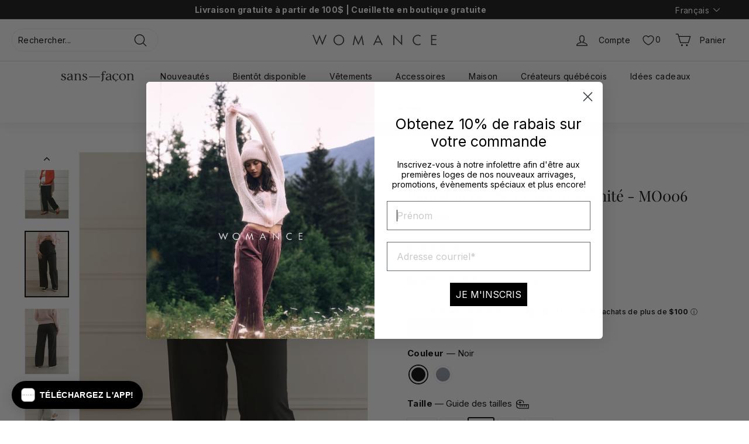

--- FILE ---
content_type: text/html; charset=utf-8
request_url: https://womance.ca/products/pantalon-jambe-droite-maternite-mo006/?variant=44948828684458
body_size: 101662
content:
<!doctype html>
<html class="no-js" lang="fr" dir="ltr">
<head>
	<script id="pandectes-rules">   /* PANDECTES-GDPR: DO NOT MODIFY AUTO GENERATED CODE OF THIS SCRIPT */      window.PandectesSettings = {"store":{"id":7774431,"plan":"plus","theme":"Womance - LHG - main","primaryLocale":"fr","adminMode":false,"headless":false,"storefrontRootDomain":"","checkoutRootDomain":"","storefrontAccessToken":""},"tsPublished":1730222588,"declaration":{"showPurpose":false,"showProvider":true,"declIntroText":"Nous utilisons des cookies pour optimiser les fonctionnalités du site Web, analyser les performances et vous offrir une expérience personnalisée. Certains cookies sont indispensables au bon fonctionnement et au bon fonctionnement du site Web. Ces cookies ne peuvent pas être désactivés. Dans cette fenêtre, vous pouvez gérer vos préférences en matière de cookies.","showDateGenerated":true},"language":{"languageMode":"Multilingual","fallbackLanguage":"fr","languageDetection":"locale","languagesSupported":["en"]},"texts":{"managed":{"headerText":{"en":"We respect your privacy","fr":"Nous respectons votre vie privée"},"consentText":{"en":"This website uses cookies to ensure you get the best experience.","fr":"Nous utilisons des cookies pour vous garantir la meilleure expérience."},"dismissButtonText":{"en":"Ok","fr":"D'accord"},"linkText":{"en":"Learn more","fr":"En savoir plus"},"imprintText":{"en":"Print","fr":"Imprimer"},"preferencesButtonText":{"en":"Preferences","fr":"Préférences"},"allowButtonText":{"en":"Accept","fr":"Accepter"},"denyButtonText":{"en":"Decline","fr":"Déclin"},"leaveSiteButtonText":{"en":"Leave this site","fr":"Quitter ce site"},"cookiePolicyText":{"en":"Cookie policy","fr":"Politique de cookies"},"preferencesPopupTitleText":{"en":"Manage consent preferences","fr":"Gérer les préférences de consentement"},"preferencesPopupIntroText":{"en":"We use cookies to optimize website functionality, analyze the performance, and provide personalized experience to you. Some cookies are essential to make the website operate and function correctly. Those cookies cannot be disabled. In this window you can manage your preference of cookies.","fr":"Nous utilisons des cookies pour optimiser les fonctionnalités du site Web, analyser les performances et vous offrir une expérience personnalisée. Certains cookies sont indispensables au bon fonctionnement et au bon fonctionnement du site. Ces cookies ne peuvent pas être désactivés. Dans cette fenêtre, vous pouvez gérer votre préférence de cookies."},"preferencesPopupCloseButtonText":{"en":"Close","fr":"Fermer"},"preferencesPopupAcceptAllButtonText":{"en":"Accept all","fr":"Accepter tout"},"preferencesPopupRejectAllButtonText":{"en":"Reject all","fr":"Tout rejeter"},"preferencesPopupSaveButtonText":{"en":"Save preferences","fr":"Enregistrer les préférences"},"accessSectionTitleText":{"en":"Data portability","fr":"Portabilité des données"},"accessSectionParagraphText":{"en":"You have the right to request access to your data at any time.","fr":"Vous avez le droit de pouvoir accéder à vos données à tout moment."},"rectificationSectionTitleText":{"en":"Data Rectification","fr":"Rectification des données"},"rectificationSectionParagraphText":{"en":"You have the right to request your data to be updated whenever you think it is appropriate.","fr":"Vous avez le droit de demander la mise à jour de vos données chaque fois que vous le jugez approprié."},"erasureSectionTitleText":{"en":"Right to be forgotten","fr":"Droit à l'oubli"},"erasureSectionParagraphText":{"en":"You have the right to ask all your data to be erased. After that, you will no longer be able to access your account.","fr":"Vous avez le droit de demander que toutes vos données soient effacées. Après cela, vous ne pourrez plus accéder à votre compte."},"declIntroText":{"en":"We use cookies to optimize website functionality, analyze the performance, and provide personalized experience to you. Some cookies are essential to make the website operate and function correctly. Those cookies cannot be disabled. In this window you can manage your preference of cookies.","fr":"Nous utilisons des cookies pour optimiser les fonctionnalités du site Web, analyser les performances et vous offrir une expérience personnalisée. Certains cookies sont indispensables au bon fonctionnement et au bon fonctionnement du site Web. Ces cookies ne peuvent pas être désactivés. Dans cette fenêtre, vous pouvez gérer vos préférences en matière de cookies."}},"categories":{"strictlyNecessaryCookiesTitleText":{"en":"Strictly necessary cookies","fr":"Cookies strictement nécessaires"},"functionalityCookiesTitleText":{"en":"Functional cookies","fr":"Cookies fonctionnels"},"performanceCookiesTitleText":{"en":"Performance cookies","fr":"Cookies de performances"},"targetingCookiesTitleText":{"en":"Targeting cookies","fr":"Ciblage des cookies"},"unclassifiedCookiesTitleText":{"en":"Unclassified cookies","fr":"Cookies non classés"},"strictlyNecessaryCookiesDescriptionText":{"en":"These cookies are essential in order to enable you to move around the website and use its features, such as accessing secure areas of the website. The website cannot function properly without these cookies.","fr":"Ces cookies sont essentiels pour vous permettre de vous déplacer sur le site Web et d'utiliser ses fonctionnalités, telles que l'accès aux zones sécurisées du site Web. Le site Web ne peut pas fonctionner correctement sans ces cookies."},"functionalityCookiesDescriptionText":{"en":"These cookies enable the site to provide enhanced functionality and personalisation. They may be set by us or by third party providers whose services we have added to our pages. If you do not allow these cookies then some or all of these services may not function properly.","fr":"Ces cookies permettent au site de fournir des fonctionnalités et une personnalisation améliorées. Ils peuvent être définis par nous ou par des fournisseurs tiers dont nous avons ajouté les services à nos pages. Si vous n'autorisez pas ces cookies, certains ou tous ces services peuvent ne pas fonctionner correctement."},"performanceCookiesDescriptionText":{"en":"These cookies enable us to monitor and improve the performance of our website. For example, they allow us to count visits, identify traffic sources and see which parts of the site are most popular.","fr":"Ces cookies nous permettent de surveiller et d'améliorer les performances de notre site Web. Par exemple, ils nous permettent de compter les visites, d'identifier les sources de trafic et de voir quelles parties du site sont les plus populaires."},"targetingCookiesDescriptionText":{"en":"These cookies may be set through our site by our advertising partners. They may be used by those companies to build a profile of your interests and show you relevant adverts on other sites.    They do not store directly personal information, but are based on uniquely identifying your browser and internet device. If you do not allow these cookies, you will experience less targeted advertising.","fr":"Ces cookies peuvent être installés via notre site par nos partenaires publicitaires. Ils peuvent être utilisés par ces sociétés pour établir un profil de vos intérêts et vous montrer des publicités pertinentes sur d'autres sites. Ils ne stockent pas directement d'informations personnelles, mais sont basés sur l'identification unique de votre navigateur et de votre appareil Internet. Si vous n'autorisez pas ces cookies, vous bénéficierez d'une publicité moins ciblée."},"unclassifiedCookiesDescriptionText":{"en":"Unclassified cookies are cookies that we are in the process of classifying, together with the providers of individual cookies.","fr":"Les cookies non classés sont des cookies que nous sommes en train de classer avec les fournisseurs de cookies individuels."}},"auto":{"declName":{"en":"Name","fr":"Nom"},"declPath":{"en":"Path","fr":"Chemin"},"declType":{"en":"Type","fr":"Type"},"declDomain":{"en":"Domain","fr":"Domaine"},"declPurpose":{"en":"Purpose","fr":"But"},"declProvider":{"en":"Provider","fr":"Fournisseur"},"declRetention":{"en":"Retention","fr":"Rétention"},"declFirstParty":{"en":"First-party","fr":"Première partie"},"declThirdParty":{"en":"Third-party","fr":"Tierce partie"},"declSeconds":{"en":"seconds","fr":"secondes"},"declMinutes":{"en":"minutes","fr":"minutes"},"declHours":{"en":"hours","fr":"heures"},"declDays":{"en":"days","fr":"jours"},"declMonths":{"en":"months","fr":"mois"},"declYears":{"en":"years","fr":"années"},"declSession":{"en":"Session","fr":"Session"},"cookiesDetailsText":{"en":"Cookies details","fr":"Détails des cookies"},"preferencesPopupAlwaysAllowedText":{"en":"Always allowed","fr":"Toujours permis"},"submitButton":{"en":"Submit","fr":"Soumettre"},"submittingButton":{"en":"Submitting...","fr":"Soumission..."},"cancelButton":{"en":"Cancel","fr":"Annuler"},"guestsSupportInfoText":{"en":"Please login with your customer account to further proceed.","fr":"Veuillez vous connecter avec votre compte client pour continuer."},"guestsSupportEmailPlaceholder":{"en":"E-mail address","fr":"Adresse e-mail"},"guestsSupportEmailValidationError":{"en":"Email is not valid","fr":"L'email n'est pas valide"},"guestsSupportEmailSuccessTitle":{"en":"Thank you for your request","fr":"Merci pour votre requête"},"guestsSupportEmailFailureTitle":{"en":"A problem occurred","fr":"Un problème est survenu"},"guestsSupportEmailSuccessMessage":{"en":"If you are registered as a customer of this store, you will soon receive an email with instructions on how to proceed.","fr":"Si vous êtes inscrit en tant que client de ce magasin, vous recevrez bientôt un e-mail avec des instructions sur la marche à suivre."},"guestsSupportEmailFailureMessage":{"en":"Your request was not submitted. Please try again and if problem persists, contact store owner for assistance.","fr":"Votre demande n'a pas été soumise. Veuillez réessayer et si le problème persiste, contactez le propriétaire du magasin pour obtenir de l'aide."},"confirmationSuccessTitle":{"en":"Your request is verified","fr":"Votre demande est vérifiée"},"confirmationFailureTitle":{"en":"A problem occurred","fr":"Un problème est survenu"},"confirmationSuccessMessage":{"en":"We will soon get back to you as to your request.","fr":"Nous reviendrons rapidement vers vous quant à votre demande."},"confirmationFailureMessage":{"en":"Your request was not verified. Please try again and if problem persists, contact store owner for assistance","fr":"Votre demande n'a pas été vérifiée. Veuillez réessayer et si le problème persiste, contactez le propriétaire du magasin pour obtenir de l'aide"},"consentSectionTitleText":{"en":"Your cookie consent","fr":"Votre consentement aux cookies"},"consentSectionNoConsentText":{"en":"You have not consented to the cookies policy of this website.","fr":"Vous n'avez pas consenti à la politique de cookies de ce site Web."},"consentSectionConsentedText":{"en":"You consented to the cookies policy of this website on","fr":"Vous avez consenti à la politique de cookies de ce site Web sur"},"consentStatus":{"en":"Consent preference","fr":"Préférence de consentement"},"consentDate":{"en":"Consent date","fr":"Date de consentement"},"consentId":{"en":"Consent ID","fr":"ID de consentement"},"consentSectionChangeConsentActionText":{"en":"Change consent preference","fr":"Modifier la préférence de consentement"},"accessSectionGDPRRequestsActionText":{"en":"Data subject requests","fr":"Demandes des personnes concernées"},"accessSectionAccountInfoActionText":{"en":"Personal data","fr":"Données personnelles"},"accessSectionOrdersRecordsActionText":{"en":"Orders","fr":"Ordres"},"accessSectionDownloadReportActionText":{"en":"Request export","fr":"Tout télécharger"},"rectificationCommentPlaceholder":{"en":"Describe what you want to be updated","fr":"Décrivez ce que vous souhaitez mettre à jour"},"rectificationCommentValidationError":{"en":"Comment is required","fr":"Un commentaire est requis"},"rectificationSectionEditAccountActionText":{"en":"Request an update","fr":"Demander une mise à jour"},"erasureSectionRequestDeletionActionText":{"en":"Request personal data deletion","fr":"Demander la suppression des données personnelles"}}},"library":{"previewMode":false,"fadeInTimeout":0,"defaultBlocked":7,"showLink":true,"showImprintLink":false,"showGoogleLink":false,"enabled":true,"cookie":{"name":"_pandectes_gdpr","expiryDays":365,"secure":true},"dismissOnScroll":false,"dismissOnWindowClick":false,"dismissOnTimeout":false,"palette":{"popup":{"background":"#FFFFFF","backgroundForCalculations":{"a":1,"b":255,"g":255,"r":255},"text":"#000000"},"button":{"background":"#000000","backgroundForCalculations":{"a":1,"b":0,"g":0,"r":0},"text":"#FFFFFF","textForCalculation":{"a":1,"b":255,"g":255,"r":255},"border":"transparent"}},"content":{"href":"https://womance.ca/pages/politique-de-confidentialite","imprintHref":"/","close":"&#10005;","target":"","logo":""},"window":"<div role=\"dialog\" aria-live=\"polite\" aria-label=\"cookieconsent\" aria-describedby=\"cookieconsent:desc\" id=\"pandectes-banner\" class=\"cc-window-wrapper cc-bottom-wrapper\"><div class=\"pd-cookie-banner-window cc-window {{classes}}\"><!--googleoff: all-->{{children}}<!--googleon: all--></div></div>","compliance":{"custom":"<div class=\"cc-compliance cc-highlight\">{{preferences}}{{allow}}</div>"},"type":"custom","layouts":{"basic":"{{messagelink}}{{compliance}}"},"position":"bottom","theme":"block","revokable":false,"animateRevokable":false,"revokableReset":false,"revokableLogoUrl":"https://cdn.shopify.com/s/files/1/0777/4431/t/130/assets/pandectes-reopen-logo.png?v=1729688763","revokablePlacement":"bottom-left","revokableMarginHorizontal":15,"revokableMarginVertical":15,"static":false,"autoAttach":true,"hasTransition":true,"blacklistPage":[""]},"geolocation":{"brOnly":false,"caOnly":false,"chOnly":false,"euOnly":false,"jpOnly":false,"thOnly":false,"canadaOnly":false,"globalVisibility":true},"dsr":{"guestsSupport":false,"accessSectionDownloadReportAuto":false},"banner":{"resetTs":1695213265,"extraCss":"        .cc-banner-logo {max-width: 24em!important;}    @media(min-width: 768px) {.cc-window.cc-floating{max-width: 24em!important;width: 24em!important;}}    .cc-message, .pd-cookie-banner-window .cc-header, .cc-logo {text-align: left}    .cc-window-wrapper{z-index: 2147483647;}    .cc-window{z-index: 2147483647;font-family: inherit;}    .pd-cookie-banner-window .cc-header{font-family: inherit;}    .pd-cp-ui{font-family: inherit; background-color: #FFFFFF;color:#000000;}    button.pd-cp-btn, a.pd-cp-btn{background-color:#000000;color:#FFFFFF!important;}    input + .pd-cp-preferences-slider{background-color: rgba(0, 0, 0, 0.3)}    .pd-cp-scrolling-section::-webkit-scrollbar{background-color: rgba(0, 0, 0, 0.3)}    input:checked + .pd-cp-preferences-slider{background-color: rgba(0, 0, 0, 1)}    .pd-cp-scrolling-section::-webkit-scrollbar-thumb {background-color: rgba(0, 0, 0, 1)}    .pd-cp-ui-close{color:#000000;}    .pd-cp-preferences-slider:before{background-color: #FFFFFF}    .pd-cp-title:before {border-color: #000000!important}    .pd-cp-preferences-slider{background-color:#000000}    .pd-cp-toggle{color:#000000!important}    @media(max-width:699px) {.pd-cp-ui-close-top svg {fill: #000000}}    .pd-cp-toggle:hover,.pd-cp-toggle:visited,.pd-cp-toggle:active{color:#000000!important}    .pd-cookie-banner-window {box-shadow: 0 0 18px rgb(0 0 0 / 20%);}  ","customJavascript":null,"showPoweredBy":false,"hybridStrict":false,"cookiesBlockedByDefault":"7","isActive":true,"implicitSavePreferences":true,"cookieIcon":false,"blockBots":false,"showCookiesDetails":true,"hasTransition":true,"blockingPage":false,"showOnlyLandingPage":false,"leaveSiteUrl":"https://www.google.com","linkRespectStoreLang":true},"cookies":{"0":[{"name":"localization","type":"http","domain":"womance.ca","path":"/","provider":"Shopify","firstParty":true,"retention":"1 year(s)","expires":1,"unit":"declYears","purpose":{"en":"Used to localize the cart to the correct country.","fr":"Shopify store localization"}},{"name":"_cmp_a","type":"http","domain":".womance.ca","path":"/","provider":"Shopify","firstParty":true,"retention":"24 hour(s)","expires":24,"unit":"declHours","purpose":{"en":"Used for managing customer privacy settings.","fr":"Used for managing customer privacy settings."}},{"name":"secure_customer_sig","type":"http","domain":"womance.ca","path":"/","provider":"Shopify","firstParty":true,"retention":"1 year(s)","expires":1,"unit":"declYears","purpose":{"en":"Used to identify a user after they sign into a shop as a customer so they do not need to log in again.","fr":"Used in connection with customer login."}},{"name":"keep_alive","type":"http","domain":"womance.ca","path":"/","provider":"Shopify","firstParty":true,"retention":"30 minute(s)","expires":30,"unit":"declMinutes","purpose":{"en":"Used when international domain redirection is enabled to determine if a request is the first one of a session.","fr":"Used in connection with buyer localization."}},{"name":"cart","type":"http","domain":"womance.ca","path":"/","provider":"Shopify","firstParty":true,"retention":"14 day(s)","expires":14,"unit":"declDays","purpose":{"en":"Contains information related to the user's cart.","fr":"Used in connection with shopping cart."}},{"name":"cart_ts","type":"http","domain":"womance.ca","path":"/","provider":"Shopify","firstParty":true,"retention":"14 day(s)","expires":14,"unit":"declDays","purpose":{"en":"Used in connection with checkout.","fr":"Used in connection with checkout."}},{"name":"_secure_session_id","type":"http","domain":"womance.ca","path":"/","provider":"Shopify","firstParty":true,"retention":"24 hour(s)","expires":24,"unit":"declHours","purpose":{"fr":"Used in connection with navigation through a storefront."}},{"name":"cart_sig","type":"http","domain":"womance.ca","path":"/","provider":"Shopify","firstParty":true,"retention":"14 day(s)","expires":14,"unit":"declDays","purpose":{"en":"A hash of the contents of a cart. This is used to verify the integrity of the cart and to ensure performance of some cart operations.","fr":"Used in connection with checkout."}},{"name":"_tracking_consent","type":"http","domain":".womance.ca","path":"/","provider":"Shopify","firstParty":true,"retention":"1 year(s)","expires":1,"unit":"declYears","purpose":{"en":"Used to store a user's preferences if a merchant has set up privacy rules in the visitor's region.","fr":"Tracking preferences."}},{"name":"cart_ver","type":"http","domain":"womance.ca","path":"/","provider":"Shopify","firstParty":true,"retention":"14 day(s)","expires":14,"unit":"declDays","purpose":{"en":"Set every time a cart is updated and used to track cart version mismatches.","fr":"Used in connection with shopping cart."}}],"1":[{"name":"_hjSessionUser_3617938","type":"http","domain":".womance.ca","path":"/","provider":"Hotjar","firstParty":true,"retention":"1 year(s)","expires":1,"unit":"declYears","purpose":{"fr":"Used by Hotjar to store a unique user ID."}},{"name":"_hjSession_3617938","type":"http","domain":".womance.ca","path":"/","provider":"Hotjar","firstParty":true,"retention":"30 minute(s)","expires":30,"unit":"declMinutes","purpose":{"fr":"Used by Hotjar to provide functions across pages."}}],"2":[{"name":"_shopify_y","type":"http","domain":".womance.ca","path":"/","provider":"Shopify","firstParty":true,"retention":"1 year(s)","expires":1,"unit":"declYears","purpose":{"en":"Shopify analytics.","fr":"Shopify analytics."}},{"name":"_landing_page","type":"http","domain":".womance.ca","path":"/","provider":"Shopify","firstParty":true,"retention":"14 day(s)","expires":14,"unit":"declDays","purpose":{"en":"Capture the landing page of visitor when they come from other sites.","fr":"Tracks landing pages."}},{"name":"_y","type":"http","domain":".womance.ca","path":"/","provider":"Shopify","firstParty":true,"retention":"1 year(s)","expires":1,"unit":"declYears","purpose":{"fr":"Shopify analytics."}},{"name":"_gid","type":"http","domain":".womance.ca","path":"/","provider":"Google","firstParty":true,"retention":"24 hour(s)","expires":24,"unit":"declHours","purpose":{"en":"Cookie is placed by Google Analytics to count and track pageviews.","fr":"Cookie is placed by Google Analytics to count and track pageviews."}},{"name":"_s","type":"http","domain":".womance.ca","path":"/","provider":"Shopify","firstParty":true,"retention":"30 minute(s)","expires":30,"unit":"declMinutes","purpose":{"fr":"Shopify analytics."}},{"name":"_shopify_s","type":"http","domain":".womance.ca","path":"/","provider":"Shopify","firstParty":true,"retention":"30 minute(s)","expires":30,"unit":"declMinutes","purpose":{"en":"Used to identify a given browser session/shop combination. Duration is 30 minute rolling expiry of last use.","fr":"Shopify analytics."}},{"name":"_shopify_sa_p","type":"http","domain":".womance.ca","path":"/","provider":"Shopify","firstParty":true,"retention":"30 minute(s)","expires":30,"unit":"declMinutes","purpose":{"en":"Capture the landing page of visitor when they come from other sites to support marketing analytics.","fr":"Shopify analytics relating to marketing & referrals."}},{"name":"_orig_referrer","type":"http","domain":".womance.ca","path":"/","provider":"Shopify","firstParty":true,"retention":"14 day(s)","expires":14,"unit":"declDays","purpose":{"en":"Allows merchant to identify where people are visiting them from.","fr":"Tracks landing pages."}},{"name":"_shopify_sa_t","type":"http","domain":".womance.ca","path":"/","provider":"Shopify","firstParty":true,"retention":"30 minute(s)","expires":30,"unit":"declMinutes","purpose":{"en":"Capture the landing page of visitor when they come from other sites to support marketing analytics.","fr":"Shopify analytics relating to marketing & referrals."}},{"name":"_ga_QX5JB6VZWC","type":"http","domain":".womance.ca","path":"/","provider":"Google","firstParty":true,"retention":"1 year(s)","expires":1,"unit":"declYears","purpose":{"fr":"Cookie is set by Google Analytics with unknown functionality"}},{"name":"_gat","type":"http","domain":".womance.ca","path":"/","provider":"Google","firstParty":true,"retention":"7 second(s)","expires":7,"unit":"declSeconds","purpose":{"en":"Cookie is placed by Google Analytics to filter requests from bots.","fr":"Cookie is placed by Google Analytics to filter requests from bots."}},{"name":"_ga","type":"http","domain":".womance.ca","path":"/","provider":"Google","firstParty":true,"retention":"1 year(s)","expires":1,"unit":"declYears","purpose":{"en":"Cookie is set by Google Analytics with unknown functionality","fr":"Cookie is set by Google Analytics with unknown functionality"}},{"name":"_hjIncludedInSessionSample_3617938","type":"http","domain":".womance.ca","path":"/","provider":"Hotjar","firstParty":true,"retention":"2 minute(s)","expires":2,"unit":"declMinutes","purpose":{"fr":"Hotjar sets this cookie to know whether a user is included in the data sampling defined by the site’s daily session limit"}},{"name":"epb_previous_pathname","type":"http","domain":"womance.ca","path":"/","provider":"Hextom","firstParty":true,"retention":"Session","expires":-1695213334,"unit":"declSeconds","purpose":{"en":"Used by Hextom promotion bar.","fr":"Used by Hextom promotion bar."}},{"name":"_hjAbsoluteSessionInProgress","type":"http","domain":".womance.ca","path":"/","provider":"Hotjar","firstParty":true,"retention":"30 minute(s)","expires":30,"unit":"declMinutes","purpose":{"fr":"Hotjar sets this cookie to detect the first pageview session of a user. This is a True/​False flag set by the cookie."}},{"name":"_hjFirstSeen","type":"http","domain":".womance.ca","path":"/","provider":"Hotjar","firstParty":true,"retention":"30 minute(s)","expires":30,"unit":"declMinutes","purpose":{"fr":"Identifies a new user’s first session. Used by Recording filters to identify new user sessions."}}],"4":[{"name":"_ttp","type":"http","domain":".tiktok.com","path":"/","provider":"Tiktok","firstParty":false,"retention":"1 year(s)","expires":1,"unit":"declYears","purpose":{"en":"To measure and improve the performance of your advertising campaigns and to personalize the user's experience (including ads) on TikTok.","fr":"To measure and improve the performance of your advertising campaigns and to personalize the user's experience (including ads) on TikTok."}},{"name":"_fbp","type":"http","domain":".womance.ca","path":"/","provider":"Facebook","firstParty":true,"retention":"90 day(s)","expires":90,"unit":"declDays","purpose":{"en":"Cookie is placed by Facebook to track visits across websites.","fr":"Cookie is placed by Facebook to track visits across websites."}},{"name":"_tt_enable_cookie","type":"http","domain":".womance.ca","path":"/","provider":"Tiktok","firstParty":true,"retention":"1 year(s)","expires":1,"unit":"declYears","purpose":{"en":"Used to identify a visitor.","fr":"We use TikTok to market ourselves using the TikTok cookie that collects data about behaviour and purchases on our website and to measure the effect of our advertising. This tracking is used to evaluate and measure how different campaigns and marketing strategies perform on TikTok. Used to identify a visitor."}},{"name":"_ttp","type":"http","domain":".womance.ca","path":"/","provider":"Tiktok","firstParty":true,"retention":"1 year(s)","expires":1,"unit":"declYears","purpose":{"en":"To measure and improve the performance of your advertising campaigns and to personalize the user's experience (including ads) on TikTok.","fr":"To measure and improve the performance of your advertising campaigns and to personalize the user's experience (including ads) on TikTok."}},{"name":"_pin_unauth","type":"http","domain":".womance.ca","path":"/","provider":"Pinterest","firstParty":true,"retention":"1 year(s)","expires":1,"unit":"declYears","purpose":{"en":"Used to group actions for users who cannot be identified by Pinterest.","fr":"Used to group actions for users who cannot be identified by Pinterest."}},{"name":"soundestID","type":"http","domain":".womance.ca","path":"/","provider":"Omnisend","firstParty":true,"retention":"Session","expires":-1695213334,"unit":"declSeconds","purpose":{"en":"Used to identify an anonymous contact.","fr":"Used to identify an anonymous contact."}},{"name":"omnisendSessionID","type":"http","domain":".womance.ca","path":"/","provider":"Omnisend","firstParty":true,"retention":"30 minute(s)","expires":30,"unit":"declMinutes","purpose":{"en":"Used to identify a session of an anonymous contact or a contact.","fr":"Used to identify a session of an anonymous contact or a contact."}},{"name":"__kla_id","type":"http","domain":"womance.ca","path":"/","provider":"Klaviyo","firstParty":true,"retention":"1 year(s)","expires":1,"unit":"declYears","purpose":{"en":"Tracks when someone clicks through a Klaviyo email to your website.","fr":"Tracks when someone clicks through a Klaviyo email to your website"}}],"8":[{"name":"_ruid","type":"http","domain":"womance.ca","path":"/","provider":"Unknown","firstParty":true,"retention":"1 year(s)","expires":1,"unit":"declYears","purpose":{"fr":""}},{"name":"_rsession","type":"http","domain":"womance.ca","path":"/","provider":"Unknown","firstParty":true,"retention":"30 minute(s)","expires":30,"unit":"declMinutes","purpose":{"fr":""}}]},"blocker":{"isActive":false,"googleConsentMode":{"id":"","analyticsId":"","adwordsId":"","isActive":true,"adStorageCategory":4,"analyticsStorageCategory":2,"personalizationStorageCategory":1,"functionalityStorageCategory":1,"customEvent":true,"securityStorageCategory":0,"redactData":true,"urlPassthrough":false},"facebookPixel":{"id":"803514379784100","isActive":true,"ldu":false},"microsoft":{},"rakuten":{"isActive":false,"cmp":false,"ccpa":false},"gpcIsActive":true,"defaultBlocked":7,"patterns":{"whiteList":[],"blackList":{"1":[],"2":[],"4":[],"8":[]},"iframesWhiteList":[],"iframesBlackList":{"1":[],"2":[],"4":[],"8":[]},"beaconsWhiteList":[],"beaconsBlackList":{"1":[],"2":[],"4":[],"8":[]}}}}      !function(){"use strict";window.PandectesRules=window.PandectesRules||{},window.PandectesRules.manualBlacklist={1:[],2:[],4:[]},window.PandectesRules.blacklistedIFrames={1:[],2:[],4:[]},window.PandectesRules.blacklistedCss={1:[],2:[],4:[]},window.PandectesRules.blacklistedBeacons={1:[],2:[],4:[]};var e="javascript/blocked";function t(e){return new RegExp(e.replace(/[/\\.+?$()]/g,"\\$&").replace("*","(.*)"))}var n=function(e){var t=arguments.length>1&&void 0!==arguments[1]?arguments[1]:"log";new URLSearchParams(window.location.search).get("log")&&console[t]("PandectesRules: ".concat(e))};function a(e){var t=document.createElement("script");t.async=!0,t.src=e,document.head.appendChild(t)}function r(e,t){var n=Object.keys(e);if(Object.getOwnPropertySymbols){var a=Object.getOwnPropertySymbols(e);t&&(a=a.filter((function(t){return Object.getOwnPropertyDescriptor(e,t).enumerable}))),n.push.apply(n,a)}return n}function o(e){for(var t=1;t<arguments.length;t++){var n=null!=arguments[t]?arguments[t]:{};t%2?r(Object(n),!0).forEach((function(t){s(e,t,n[t])})):Object.getOwnPropertyDescriptors?Object.defineProperties(e,Object.getOwnPropertyDescriptors(n)):r(Object(n)).forEach((function(t){Object.defineProperty(e,t,Object.getOwnPropertyDescriptor(n,t))}))}return e}function i(e){var t=function(e,t){if("object"!=typeof e||!e)return e;var n=e[Symbol.toPrimitive];if(void 0!==n){var a=n.call(e,t||"default");if("object"!=typeof a)return a;throw new TypeError("@@toPrimitive must return a primitive value.")}return("string"===t?String:Number)(e)}(e,"string");return"symbol"==typeof t?t:t+""}function s(e,t,n){return(t=i(t))in e?Object.defineProperty(e,t,{value:n,enumerable:!0,configurable:!0,writable:!0}):e[t]=n,e}function c(e,t){return function(e){if(Array.isArray(e))return e}(e)||function(e,t){var n=null==e?null:"undefined"!=typeof Symbol&&e[Symbol.iterator]||e["@@iterator"];if(null!=n){var a,r,o,i,s=[],c=!0,l=!1;try{if(o=(n=n.call(e)).next,0===t){if(Object(n)!==n)return;c=!1}else for(;!(c=(a=o.call(n)).done)&&(s.push(a.value),s.length!==t);c=!0);}catch(e){l=!0,r=e}finally{try{if(!c&&null!=n.return&&(i=n.return(),Object(i)!==i))return}finally{if(l)throw r}}return s}}(e,t)||d(e,t)||function(){throw new TypeError("Invalid attempt to destructure non-iterable instance.\nIn order to be iterable, non-array objects must have a [Symbol.iterator]() method.")}()}function l(e){return function(e){if(Array.isArray(e))return u(e)}(e)||function(e){if("undefined"!=typeof Symbol&&null!=e[Symbol.iterator]||null!=e["@@iterator"])return Array.from(e)}(e)||d(e)||function(){throw new TypeError("Invalid attempt to spread non-iterable instance.\nIn order to be iterable, non-array objects must have a [Symbol.iterator]() method.")}()}function d(e,t){if(e){if("string"==typeof e)return u(e,t);var n=Object.prototype.toString.call(e).slice(8,-1);return"Object"===n&&e.constructor&&(n=e.constructor.name),"Map"===n||"Set"===n?Array.from(e):"Arguments"===n||/^(?:Ui|I)nt(?:8|16|32)(?:Clamped)?Array$/.test(n)?u(e,t):void 0}}function u(e,t){(null==t||t>e.length)&&(t=e.length);for(var n=0,a=new Array(t);n<t;n++)a[n]=e[n];return a}var f=window.PandectesRulesSettings||window.PandectesSettings,g=!(void 0===window.dataLayer||!Array.isArray(window.dataLayer)||!window.dataLayer.some((function(e){return"pandectes_full_scan"===e.event}))),p=function(){var e,t=arguments.length>0&&void 0!==arguments[0]?arguments[0]:"_pandectes_gdpr",n=("; "+document.cookie).split("; "+t+"=");if(n.length<2)e={};else{var a=n.pop().split(";");e=window.atob(a.shift())}var r=function(e){try{return JSON.parse(e)}catch(e){return!1}}(e);return!1!==r?r:e}(),h=f.banner.isActive,y=f.blocker,v=y.defaultBlocked,w=y.patterns,m=p&&null!==p.preferences&&void 0!==p.preferences?p.preferences:null,b=g?0:h?null===m?v:m:0,k={1:!(1&b),2:!(2&b),4:!(4&b)},_=w.blackList,S=w.whiteList,L=w.iframesBlackList,C=w.iframesWhiteList,P=w.beaconsBlackList,A=w.beaconsWhiteList,O={blackList:[],whiteList:[],iframesBlackList:{1:[],2:[],4:[],8:[]},iframesWhiteList:[],beaconsBlackList:{1:[],2:[],4:[],8:[]},beaconsWhiteList:[]};[1,2,4].map((function(e){var n;k[e]||((n=O.blackList).push.apply(n,l(_[e].length?_[e].map(t):[])),O.iframesBlackList[e]=L[e].length?L[e].map(t):[],O.beaconsBlackList[e]=P[e].length?P[e].map(t):[])})),O.whiteList=S.length?S.map(t):[],O.iframesWhiteList=C.length?C.map(t):[],O.beaconsWhiteList=A.length?A.map(t):[];var E={scripts:[],iframes:{1:[],2:[],4:[]},beacons:{1:[],2:[],4:[]},css:{1:[],2:[],4:[]}},I=function(t,n){return t&&(!n||n!==e)&&(!O.blackList||O.blackList.some((function(e){return e.test(t)})))&&(!O.whiteList||O.whiteList.every((function(e){return!e.test(t)})))},B=function(e,t){var n=O.iframesBlackList[t],a=O.iframesWhiteList;return e&&(!n||n.some((function(t){return t.test(e)})))&&(!a||a.every((function(t){return!t.test(e)})))},j=function(e,t){var n=O.beaconsBlackList[t],a=O.beaconsWhiteList;return e&&(!n||n.some((function(t){return t.test(e)})))&&(!a||a.every((function(t){return!t.test(e)})))},T=new MutationObserver((function(e){for(var t=0;t<e.length;t++)for(var n=e[t].addedNodes,a=0;a<n.length;a++){var r=n[a],o=r.dataset&&r.dataset.cookiecategory;if(1===r.nodeType&&"LINK"===r.tagName){var i=r.dataset&&r.dataset.href;if(i&&o)switch(o){case"functionality":case"C0001":E.css[1].push(i);break;case"performance":case"C0002":E.css[2].push(i);break;case"targeting":case"C0003":E.css[4].push(i)}}}})),R=new MutationObserver((function(t){for(var a=0;a<t.length;a++)for(var r=t[a].addedNodes,o=function(){var t=r[i],a=t.src||t.dataset&&t.dataset.src,o=t.dataset&&t.dataset.cookiecategory;if(1===t.nodeType&&"IFRAME"===t.tagName){if(a){var s=!1;B(a,1)||"functionality"===o||"C0001"===o?(s=!0,E.iframes[1].push(a)):B(a,2)||"performance"===o||"C0002"===o?(s=!0,E.iframes[2].push(a)):(B(a,4)||"targeting"===o||"C0003"===o)&&(s=!0,E.iframes[4].push(a)),s&&(t.removeAttribute("src"),t.setAttribute("data-src",a))}}else if(1===t.nodeType&&"IMG"===t.tagName){if(a){var c=!1;j(a,1)?(c=!0,E.beacons[1].push(a)):j(a,2)?(c=!0,E.beacons[2].push(a)):j(a,4)&&(c=!0,E.beacons[4].push(a)),c&&(t.removeAttribute("src"),t.setAttribute("data-src",a))}}else if(1===t.nodeType&&"SCRIPT"===t.tagName){var l=t.type,d=!1;if(I(a,l)?(n("rule blocked: ".concat(a)),d=!0):a&&o?n("manually blocked @ ".concat(o,": ").concat(a)):o&&n("manually blocked @ ".concat(o,": inline code")),d){E.scripts.push([t,l]),t.type=e;t.addEventListener("beforescriptexecute",(function n(a){t.getAttribute("type")===e&&a.preventDefault(),t.removeEventListener("beforescriptexecute",n)})),t.parentElement&&t.parentElement.removeChild(t)}}},i=0;i<r.length;i++)o()})),D=document.createElement,x={src:Object.getOwnPropertyDescriptor(HTMLScriptElement.prototype,"src"),type:Object.getOwnPropertyDescriptor(HTMLScriptElement.prototype,"type")};window.PandectesRules.unblockCss=function(e){var t=E.css[e]||[];t.length&&n("Unblocking CSS for ".concat(e)),t.forEach((function(e){var t=document.querySelector('link[data-href^="'.concat(e,'"]'));t.removeAttribute("data-href"),t.href=e})),E.css[e]=[]},window.PandectesRules.unblockIFrames=function(e){var t=E.iframes[e]||[];t.length&&n("Unblocking IFrames for ".concat(e)),O.iframesBlackList[e]=[],t.forEach((function(e){var t=document.querySelector('iframe[data-src^="'.concat(e,'"]'));t.removeAttribute("data-src"),t.src=e})),E.iframes[e]=[]},window.PandectesRules.unblockBeacons=function(e){var t=E.beacons[e]||[];t.length&&n("Unblocking Beacons for ".concat(e)),O.beaconsBlackList[e]=[],t.forEach((function(e){var t=document.querySelector('img[data-src^="'.concat(e,'"]'));t.removeAttribute("data-src"),t.src=e})),E.beacons[e]=[]},window.PandectesRules.unblockInlineScripts=function(e){var t=1===e?"functionality":2===e?"performance":"targeting",a=document.querySelectorAll('script[type="javascript/blocked"][data-cookiecategory="'.concat(t,'"]'));n("unblockInlineScripts: ".concat(a.length," in ").concat(t)),a.forEach((function(e){var t=document.createElement("script");t.type="text/javascript",e.hasAttribute("src")?t.src=e.getAttribute("src"):t.textContent=e.textContent,document.head.appendChild(t),e.parentNode.removeChild(e)}))},window.PandectesRules.unblockInlineCss=function(e){var t=1===e?"functionality":2===e?"performance":"targeting",a=document.querySelectorAll('link[data-cookiecategory="'.concat(t,'"]'));n("unblockInlineCss: ".concat(a.length," in ").concat(t)),a.forEach((function(e){e.href=e.getAttribute("data-href")}))},window.PandectesRules.unblock=function(e){e.length<1?(O.blackList=[],O.whiteList=[],O.iframesBlackList=[],O.iframesWhiteList=[]):(O.blackList&&(O.blackList=O.blackList.filter((function(t){return e.every((function(e){return"string"==typeof e?!t.test(e):e instanceof RegExp?t.toString()!==e.toString():void 0}))}))),O.whiteList&&(O.whiteList=[].concat(l(O.whiteList),l(e.map((function(e){if("string"==typeof e){var n=".*"+t(e)+".*";if(O.whiteList.every((function(e){return e.toString()!==n.toString()})))return new RegExp(n)}else if(e instanceof RegExp&&O.whiteList.every((function(t){return t.toString()!==e.toString()})))return e;return null})).filter(Boolean)))));var a=0;l(E.scripts).forEach((function(e,t){var n=c(e,2),r=n[0],o=n[1];if(function(e){var t=e.getAttribute("src");return O.blackList&&O.blackList.every((function(e){return!e.test(t)}))||O.whiteList&&O.whiteList.some((function(e){return e.test(t)}))}(r)){for(var i=document.createElement("script"),s=0;s<r.attributes.length;s++){var l=r.attributes[s];"src"!==l.name&&"type"!==l.name&&i.setAttribute(l.name,r.attributes[s].value)}i.setAttribute("src",r.src),i.setAttribute("type",o||"application/javascript"),document.head.appendChild(i),E.scripts.splice(t-a,1),a++}})),0==O.blackList.length&&0===O.iframesBlackList[1].length&&0===O.iframesBlackList[2].length&&0===O.iframesBlackList[4].length&&0===O.beaconsBlackList[1].length&&0===O.beaconsBlackList[2].length&&0===O.beaconsBlackList[4].length&&(n("Disconnecting observers"),R.disconnect(),T.disconnect())};var N=f.store,U=N.adminMode,z=N.headless,M=N.storefrontRootDomain,q=N.checkoutRootDomain,F=N.storefrontAccessToken,W=f.banner.isActive,H=f.blocker.defaultBlocked;W&&function(e){if(window.Shopify&&window.Shopify.customerPrivacy)e();else{var t=null;window.Shopify&&window.Shopify.loadFeatures&&window.Shopify.trackingConsent?e():t=setInterval((function(){window.Shopify&&window.Shopify.loadFeatures&&(clearInterval(t),window.Shopify.loadFeatures([{name:"consent-tracking-api",version:"0.1"}],(function(t){t?n("Shopify.customerPrivacy API - failed to load"):(n("shouldShowBanner() -> ".concat(window.Shopify.trackingConsent.shouldShowBanner()," | saleOfDataRegion() -> ").concat(window.Shopify.trackingConsent.saleOfDataRegion())),e())})))}),10)}}((function(){!function(){var e=window.Shopify.trackingConsent;if(!1!==e.shouldShowBanner()||null!==m||7!==H)try{var t=U&&!(window.Shopify&&window.Shopify.AdminBarInjector),a={preferences:!(1&b)||g||t,analytics:!(2&b)||g||t,marketing:!(4&b)||g||t};z&&(a.headlessStorefront=!0,a.storefrontRootDomain=null!=M&&M.length?M:window.location.hostname,a.checkoutRootDomain=null!=q&&q.length?q:"checkout.".concat(window.location.hostname),a.storefrontAccessToken=null!=F&&F.length?F:""),e.firstPartyMarketingAllowed()===a.marketing&&e.analyticsProcessingAllowed()===a.analytics&&e.preferencesProcessingAllowed()===a.preferences||e.setTrackingConsent(a,(function(e){e&&e.error?n("Shopify.customerPrivacy API - failed to setTrackingConsent"):n("setTrackingConsent(".concat(JSON.stringify(a),")"))}))}catch(e){n("Shopify.customerPrivacy API - exception")}}(),function(){if(z){var e=window.Shopify.trackingConsent,t=e.currentVisitorConsent();if(navigator.globalPrivacyControl&&""===t.sale_of_data){var a={sale_of_data:!1,headlessStorefront:!0};a.storefrontRootDomain=null!=M&&M.length?M:window.location.hostname,a.checkoutRootDomain=null!=q&&q.length?q:"checkout.".concat(window.location.hostname),a.storefrontAccessToken=null!=F&&F.length?F:"",e.setTrackingConsent(a,(function(e){e&&e.error?n("Shopify.customerPrivacy API - failed to setTrackingConsent({".concat(JSON.stringify(a),")")):n("setTrackingConsent(".concat(JSON.stringify(a),")"))}))}}}()}));var G=["AT","BE","BG","HR","CY","CZ","DK","EE","FI","FR","DE","GR","HU","IE","IT","LV","LT","LU","MT","NL","PL","PT","RO","SK","SI","ES","SE","GB","LI","NO","IS"],J=f.banner,V=J.isActive,K=J.hybridStrict,$=f.geolocation,Y=$.caOnly,Z=void 0!==Y&&Y,Q=$.euOnly,X=void 0!==Q&&Q,ee=$.brOnly,te=void 0!==ee&&ee,ne=$.jpOnly,ae=void 0!==ne&&ne,re=$.thOnly,oe=void 0!==re&&re,ie=$.chOnly,se=void 0!==ie&&ie,ce=$.zaOnly,le=void 0!==ce&&ce,de=$.canadaOnly,ue=void 0!==de&&de,fe=$.globalVisibility,ge=void 0===fe||fe,pe=f.blocker,he=pe.defaultBlocked,ye=void 0===he?7:he,ve=pe.googleConsentMode,we=ve.isActive,me=ve.customEvent,be=ve.id,ke=void 0===be?"":be,_e=ve.analyticsId,Se=void 0===_e?"":_e,Le=ve.adwordsId,Ce=void 0===Le?"":Le,Pe=ve.redactData,Ae=ve.urlPassthrough,Oe=ve.adStorageCategory,Ee=ve.analyticsStorageCategory,Ie=ve.functionalityStorageCategory,Be=ve.personalizationStorageCategory,je=ve.securityStorageCategory,Te=ve.dataLayerProperty,Re=void 0===Te?"dataLayer":Te,De=ve.waitForUpdate,xe=void 0===De?0:De,Ne=ve.useNativeChannel,Ue=void 0!==Ne&&Ne;function ze(){window[Re].push(arguments)}window[Re]=window[Re]||[];var Me,qe,Fe={hasInitialized:!1,useNativeChannel:!1,ads_data_redaction:!1,url_passthrough:!1,data_layer_property:"dataLayer",storage:{ad_storage:"granted",ad_user_data:"granted",ad_personalization:"granted",analytics_storage:"granted",functionality_storage:"granted",personalization_storage:"granted",security_storage:"granted"}};if(V&&we){var We=ye&Oe?"denied":"granted",He=ye&Ee?"denied":"granted",Ge=ye&Ie?"denied":"granted",Je=ye&Be?"denied":"granted",Ve=ye&je?"denied":"granted";Fe.hasInitialized=!0,Fe.useNativeChannel=Ue,Fe.url_passthrough=Ae,Fe.ads_data_redaction="denied"===We&&Pe,Fe.storage.ad_storage=We,Fe.storage.ad_user_data=We,Fe.storage.ad_personalization=We,Fe.storage.analytics_storage=He,Fe.storage.functionality_storage=Ge,Fe.storage.personalization_storage=Je,Fe.storage.security_storage=Ve,Fe.data_layer_property=Re||"dataLayer",Fe.ads_data_redaction&&ze("set","ads_data_redaction",Fe.ads_data_redaction),Fe.url_passthrough&&ze("set","url_passthrough",Fe.url_passthrough),function(){!1===Ue?console.log("Pandectes: Google Consent Mode (av2)"):console.log("Pandectes: Google Consent Mode (av2nc)");var e=b!==ye?{wait_for_update:xe||500}:xe?{wait_for_update:xe}:{};ge&&!K?ze("consent","default",o(o({},Fe.storage),e)):(ze("consent","default",o(o(o({},Fe.storage),e),{},{region:[].concat(l(X||K?G:[]),l(Z&&!K?["US-CA","US-VA","US-CT","US-UT","US-CO"]:[]),l(te&&!K?["BR"]:[]),l(ae&&!K?["JP"]:[]),l(ue&&!K?["CA"]:[]),l(oe&&!K?["TH"]:[]),l(se&&!K?["CH"]:[]),l(le&&!K?["ZA"]:[]))})),ze("consent","default",{ad_storage:"granted",ad_user_data:"granted",ad_personalization:"granted",analytics_storage:"granted",functionality_storage:"granted",personalization_storage:"granted",security_storage:"granted"}));if(null!==m){var t=b&Oe?"denied":"granted",n=b&Ee?"denied":"granted",r=b&Ie?"denied":"granted",i=b&Be?"denied":"granted",s=b&je?"denied":"granted";Fe.storage.ad_storage=t,Fe.storage.ad_user_data=t,Fe.storage.ad_personalization=t,Fe.storage.analytics_storage=n,Fe.storage.functionality_storage=r,Fe.storage.personalization_storage=i,Fe.storage.security_storage=s,ze("consent","update",Fe.storage)}(ke.length||Se.length||Ce.length)&&(window[Fe.data_layer_property].push({"pandectes.start":(new Date).getTime(),event:"pandectes-rules.min.js"}),(Se.length||Ce.length)&&ze("js",new Date));var c="https://www.googletagmanager.com";if(ke.length){var d=ke.split(",");window[Fe.data_layer_property].push({"gtm.start":(new Date).getTime(),event:"gtm.js"});for(var u=0;u<d.length;u++){var f="dataLayer"!==Fe.data_layer_property?"&l=".concat(Fe.data_layer_property):"";a("".concat(c,"/gtm.js?id=").concat(d[u].trim()).concat(f))}}if(Se.length)for(var g=Se.split(","),p=0;p<g.length;p++){var h=g[p].trim();h.length&&(a("".concat(c,"/gtag/js?id=").concat(h)),ze("config",h,{send_page_view:!1}))}if(Ce.length)for(var y=Ce.split(","),v=0;v<y.length;v++){var w=y[v].trim();w.length&&(a("".concat(c,"/gtag/js?id=").concat(w)),ze("config",w,{allow_enhanced_conversions:!0}))}}()}V&&me&&(qe={event:"Pandectes_Consent_Update",pandectes_status:7===(Me=b)?"deny":0===Me?"allow":"mixed",pandectes_categories:{C0000:"allow",C0001:k[1]?"allow":"deny",C0002:k[2]?"allow":"deny",C0003:k[4]?"allow":"deny"}},window[Re].push(qe),null!==m&&function(e){if(window.Shopify&&window.Shopify.analytics)e();else{var t=null;window.Shopify&&window.Shopify.analytics?e():t=setInterval((function(){window.Shopify&&window.Shopify.analytics&&(clearInterval(t),e())}),10)}}((function(){console.log("publishing Web Pixels API custom event"),window.Shopify.analytics.publish("Pandectes_Consent_Update",qe)})));var Ke=f.blocker,$e=Ke.klaviyoIsActive,Ye=Ke.googleConsentMode.adStorageCategory;$e&&window.addEventListener("PandectesEvent_OnConsent",(function(e){var t=e.detail.preferences;if(null!=t){var n=t&Ye?"denied":"granted";void 0!==window.klaviyo&&window.klaviyo.isIdentified()&&window.klaviyo.push(["identify",{ad_personalization:n,ad_user_data:n}])}})),f.banner.revokableTrigger&&window.addEventListener("PandectesEvent_OnInitialize",(function(){document.querySelectorAll('[href*="#reopenBanner"]').forEach((function(e){e.onclick=function(e){e.preventDefault(),window.Pandectes.fn.revokeConsent()}}))}));var Ze=f.banner.isActive,Qe=f.blocker,Xe=Qe.defaultBlocked,et=void 0===Xe?7:Xe,tt=Qe.microsoft,nt=tt.isActive,at=tt.uetTags,rt=tt.dataLayerProperty,ot=void 0===rt?"uetq":rt,it={hasInitialized:!1,data_layer_property:"uetq",storage:{ad_storage:"granted"}};if(window[ot]=window[ot]||[],nt&&ft("_uetmsdns","1",365),Ze&&nt){var st=4&et?"denied":"granted";if(it.hasInitialized=!0,it.storage.ad_storage=st,window[ot].push("consent","default",it.storage),"granted"==st&&(ft("_uetmsdns","0",365),console.log("setting cookie")),null!==m){var ct=4&b?"denied":"granted";it.storage.ad_storage=ct,window[ot].push("consent","update",it.storage),"granted"===ct&&ft("_uetmsdns","0",365)}if(at.length)for(var lt=at.split(","),dt=0;dt<lt.length;dt++)lt[dt].trim().length&&ut(lt[dt])}function ut(e){var t=document.createElement("script");t.type="text/javascript",t.src="//bat.bing.com/bat.js",t.onload=function(){var t={ti:e};t.q=window.uetq,window.uetq=new UET(t),window.uetq.push("consent","default",{ad_storage:"denied"}),window[ot].push("pageLoad")},document.head.appendChild(t)}function ft(e,t,n){var a=new Date;a.setTime(a.getTime()+24*n*60*60*1e3);var r="expires="+a.toUTCString();document.cookie="".concat(e,"=").concat(t,"; ").concat(r,"; path=/; secure; samesite=strict")}window.PandectesRules.gcm=Fe;var gt=f.banner.isActive,pt=f.blocker.isActive;n("Prefs: ".concat(b," | Banner: ").concat(gt?"on":"off"," | Blocker: ").concat(pt?"on":"off"));var ht=null===m&&/\/checkouts\//.test(window.location.pathname);0!==b&&!1===g&&pt&&!ht&&(n("Blocker will execute"),document.createElement=function(){for(var t=arguments.length,n=new Array(t),a=0;a<t;a++)n[a]=arguments[a];if("script"!==n[0].toLowerCase())return D.bind?D.bind(document).apply(void 0,n):D;var r=D.bind(document).apply(void 0,n);try{Object.defineProperties(r,{src:o(o({},x.src),{},{set:function(t){I(t,r.type)&&x.type.set.call(this,e),x.src.set.call(this,t)}}),type:o(o({},x.type),{},{get:function(){var t=x.type.get.call(this);return t===e||I(this.src,t)?null:t},set:function(t){var n=I(r.src,r.type)?e:t;x.type.set.call(this,n)}})}),r.setAttribute=function(t,n){if("type"===t){var a=I(r.src,r.type)?e:n;x.type.set.call(r,a)}else"src"===t?(I(n,r.type)&&x.type.set.call(r,e),x.src.set.call(r,n)):HTMLScriptElement.prototype.setAttribute.call(r,t,n)}}catch(e){console.warn("Yett: unable to prevent script execution for script src ",r.src,".\n",'A likely cause would be because you are using a third-party browser extension that monkey patches the "document.createElement" function.')}return r},R.observe(document.documentElement,{childList:!0,subtree:!0}),T.observe(document.documentElement,{childList:!0,subtree:!0}))}();
</script>
	

  <!-- heatmap.com snippet -->
  <script>
    (function() {      
      var _heatmap_paq = window._heatmap_paq || [];
      var heatUrl = window.heatUrl = "https://dashboard.heatmap.com/";
      function heatLoader(url, item) {
        if(typeof handleSinglePagedWebsite !== 'undefined' && item == 'prep') return true;
        var s = document.createElement("script"); s.type = "text/javascript"; 
        s.src = url; s.async = false; s.defer = true; document.head.appendChild(s);
      }
      heatLoader(heatUrl+"preprocessor.min.js?sid=2920", "prep");
      setTimeout(function() {
        if(typeof _heatmap_paq !== "object" || _heatmap_paq.length == 0) {     
          _heatmap_paq.push(["setTrackerUrl", heatUrl+"heatmap.php"]);
          heatLoader(heatUrl+"heatmap-light.min.js?sid=2920", "heat");
        }
      }, 1000);
    })();
  </script>
  <!-- End heatmap.com snippet Code -->
	
  <meta charset="utf-8">
  <meta http-equiv="X-UA-Compatible" content="IE=edge,chrome=1">
  <meta name="viewport" content="width=device-width,initial-scale=1">
  <meta name="theme-color" content="#000000">
  <link rel="canonical" href="https://womance.ca/products/pantalon-jambe-droite-maternite-mo006">
  <link rel="preload" as="script" href="//womance.ca/cdn/shop/t/130/assets/theme.js?v=89933595129962103891765483158">
  <link rel="preconnect" href="https://cdn.shopify.com">
  <link rel="preconnect" href="https://fonts.shopifycdn.com">
  <link rel="dns-prefetch" href="https://productreviews.shopifycdn.com">
  <link rel="dns-prefetch" href="https://ajax.googleapis.com">
  <link rel="dns-prefetch" href="https://maps.googleapis.com">
  <link rel="dns-prefetch" href="https://maps.gstatic.com"><link rel="shortcut icon" href="//womance.ca/cdn/shop/files/Womance-Logotype_Plan_de_travail_32x32.png?v=1763738886" type="image/png" /><title>Pantalon jambe droite maternité - MO006
&ndash; WOMANCE
</title>
<meta name="description" content="Un pantalon maternité chic et confortable! Portez-le pour aller au travail ou vos soirées entres amies!"><meta property="og:site_name" content="WOMANCE">
  <meta property="og:url" content="https://womance.ca/products/pantalon-jambe-droite-maternite-mo006">
  <meta property="og:title" content="Pantalon jambe droite maternité - MO006">
  <meta property="og:type" content="product">
  <meta property="og:description" content="Un pantalon maternité chic et confortable! Portez-le pour aller au travail ou vos soirées entres amies!"><meta property="og:image" content="http://womance.ca/cdn/shop/files/PANTALON-MATERNITE-WOMANCE_4.jpg?v=1722959322">
    <meta property="og:image:secure_url" content="https://womance.ca/cdn/shop/files/PANTALON-MATERNITE-WOMANCE_4.jpg?v=1722959322">
    <meta property="og:image:width" content="2047">
    <meta property="og:image:height" content="3071"><meta name="twitter:site" content="@">
  <meta name="twitter:card" content="summary_large_image">
  <meta name="twitter:title" content="Pantalon jambe droite maternité - MO006">
  <meta name="twitter:description" content="Un pantalon maternité chic et confortable! Portez-le pour aller au travail ou vos soirées entres amies!">
<style data-shopify>@font-face {
  font-family: "Playfair Display";
  font-weight: 400;
  font-style: normal;
  font-display: swap;
  src: url("//womance.ca/cdn/fonts/playfair_display/playfairdisplay_n4.9980f3e16959dc89137cc1369bfc3ae98af1deb9.woff2") format("woff2"),
       url("//womance.ca/cdn/fonts/playfair_display/playfairdisplay_n4.c562b7c8e5637886a811d2a017f9e023166064ee.woff") format("woff");
}

  @font-face {
  font-family: Inter;
  font-weight: 400;
  font-style: normal;
  font-display: swap;
  src: url("//womance.ca/cdn/fonts/inter/inter_n4.b2a3f24c19b4de56e8871f609e73ca7f6d2e2bb9.woff2") format("woff2"),
       url("//womance.ca/cdn/fonts/inter/inter_n4.af8052d517e0c9ffac7b814872cecc27ae1fa132.woff") format("woff");
}


  @font-face {
  font-family: Inter;
  font-weight: 600;
  font-style: normal;
  font-display: swap;
  src: url("//womance.ca/cdn/fonts/inter/inter_n6.771af0474a71b3797eb38f3487d6fb79d43b6877.woff2") format("woff2"),
       url("//womance.ca/cdn/fonts/inter/inter_n6.88c903d8f9e157d48b73b7777d0642925bcecde7.woff") format("woff");
}

  @font-face {
  font-family: Inter;
  font-weight: 400;
  font-style: italic;
  font-display: swap;
  src: url("//womance.ca/cdn/fonts/inter/inter_i4.feae1981dda792ab80d117249d9c7e0f1017e5b3.woff2") format("woff2"),
       url("//womance.ca/cdn/fonts/inter/inter_i4.62773b7113d5e5f02c71486623cf828884c85c6e.woff") format("woff");
}

  @font-face {
  font-family: Inter;
  font-weight: 600;
  font-style: italic;
  font-display: swap;
  src: url("//womance.ca/cdn/fonts/inter/inter_i6.3bbe0fe1c7ee4f282f9c2e296f3e4401a48cbe19.woff2") format("woff2"),
       url("//womance.ca/cdn/fonts/inter/inter_i6.8bea21f57a10d5416ddf685e2c91682ec237876d.woff") format("woff");
}

</style><link href="//womance.ca/cdn/shop/t/130/assets/theme.css?v=61350760409473838861769435036" rel="stylesheet" type="text/css" media="all" />
  <link href="//womance.ca/cdn/shop/t/130/assets/custom.css?v=80107789651691009061730207153" rel="stylesheet" type="text/css" media="all" />
<style data-shopify>@font-face {
  font-family: "inter";
  src: url('//womance.ca/cdn/shop/t/130/assets/inter-variablefont_slntwght-webfont.woff2?v=32590582392049300691750325296') format("woff2"),
       url('//womance.ca/cdn/shop/t/130/assets/inter-variablefont_slntwght-webfont.woff?v=171077715636380994041750325296') format("woff");
}

  :root {
    --typeHeaderPrimary: "Playfair Display";
    --typeHeaderFallback: serif;
    --typeHeaderSize: 30px;
    --typeHeaderWeight: 400;
    --typeHeaderLineHeight: 1.5;
    --typeHeaderSpacing: 0.0em;

    --typeBasePrimary:inter;
    --typeBaseFallback:sans-serif;
    --typeBaseSize: 14px;
    --typeBaseWeight: 400;
    --typeBaseSpacing: 0.025em;
    --typeBaseLineHeight: 1.5;

    --colorSmallImageBg: #ffffff;
    --colorSmallImageBgDark: #f7f7f7;
    --colorLargeImageBg: #000000;
    --colorLargeImageBgLight: #212121;

    --iconWeight: 3px;
    --iconLinecaps: round;

    
      --buttonRadius: 3px;
      --btnPadding: 11px 25px;
    

    
      --roundness: 15px;
    

    
      --gridThickness: 0px;
    

    --productTileMargin: 0%;
    --collectionTileMargin: 0%;

    --swatchSize: 30px;
  }

  @media screen and (max-width: 768px) {
    :root {
      --typeBaseSize: 12px;

      
        --roundness: 15px;
        --btnPadding: 9px 25px;
      
    }
  }</style><!-- Google tag (gtag.js) -->
<script async src="https://www.googletagmanager.com/gtag/js?id=G-QX5JB6VZWC"></script>
<script>
  window.dataLayer = window.dataLayer || [];
  function gtag(){dataLayer.push(arguments);}
  gtag('js', new Date());

  gtag('config', 'G-QX5JB6VZWC');
</script>
  
  <script>
    document.documentElement.className = document.documentElement.className.replace('no-js', 'js');

    window.theme = window.theme || {};
    theme.routes = {
      home: "/",
      collections: "/collections",
      cart: "/cart.js",
      cartPage: "/cart",
      cartAdd: "/cart/add.js",
      cartChange: "/cart/change.js",
      search: "/search"
    };
    theme.strings = {
      soldOut: "Épuisé",
      unavailable: "Non disponible",
      inStockLabel: "En stock",
      stockLabel: "Peu en inventaire",
      willNotShipUntil: "Sera expédié après [date]",
      willBeInStockAfter: "Sera en stock à compter de [date]",
      waitingForStock: "Inventaire sur le chemin",
      savePrice: "Épargnez [saved_amount]",
      cartEmpty: "Votre panier est vide.",
      cartTermsConfirmation: "Vous devez accepter les termes et conditions de vente pour vérifier",
      searchCollections: "Collections:",
      searchPages: "Pages:",
      searchArticles: "Des articles:"
    };
    theme.settings = {
      
      dynamicVariantsEnable: false,
      cartType: "rebuy",
      isCustomerTemplate: false,
      moneyFormat: "${{amount}}",
      saveType: "percent",
      productImageSize: "portrait",
      productImageCover: true,
      predictiveSearch: true,
      predictiveSearchType: "product",
      superScriptSetting: true,
      superScriptPrice: true,
      quickView: false,
      quickAdd: true,
      themeName: 'Expanse',
      themeVersion: "2.5.0"
    };
  </script>

  <script>window.performance && window.performance.mark && window.performance.mark('shopify.content_for_header.start');</script><meta name="google-site-verification" content="-4d9J6PVGyVhzyceznTUkh_phRAvjHUHgBFmAAebqFU">
<meta name="google-site-verification" content="WGrhKGDbGgeO4-zzRdlKRmYQGnP8XOWRFrDy6EXBoVI">
<meta name="google-site-verification" content="1C49QDmLvGXuzbqHVgADhio5JEN5kmYcIEB_mwBD5U0">
<meta id="shopify-digital-wallet" name="shopify-digital-wallet" content="/7774431/digital_wallets/dialog">
<meta name="shopify-checkout-api-token" content="2ba625e2b84589dce3139b77bfe39191">
<meta id="in-context-paypal-metadata" data-shop-id="7774431" data-venmo-supported="false" data-environment="production" data-locale="fr_FR" data-paypal-v4="true" data-currency="CAD">
<link rel="alternate" hreflang="x-default" href="https://womance.ca/products/pantalon-jambe-droite-maternite-mo006">
<link rel="alternate" hreflang="fr-CA" href="https://womance.ca/products/pantalon-jambe-droite-maternite-mo006">
<link rel="alternate" hreflang="en-CA" href="https://womance.ca/en/products/pantalon-jambe-droite-maternite-mo006">
<link rel="alternate" hreflang="en-US" href="https://womance.com/products/pantalon-jambe-droite-maternite-mo006">
<link rel="alternate" hreflang="fr-US" href="https://womance.com/fr/products/pantalon-jambe-droite-maternite-mo006">
<link rel="alternate" type="application/json+oembed" href="https://womance.ca/products/pantalon-jambe-droite-maternite-mo006.oembed">
<script async="async" src="/checkouts/internal/preloads.js?locale=fr-CA"></script>
<script id="shopify-features" type="application/json">{"accessToken":"2ba625e2b84589dce3139b77bfe39191","betas":["rich-media-storefront-analytics"],"domain":"womance.ca","predictiveSearch":true,"shopId":7774431,"locale":"fr"}</script>
<script>var Shopify = Shopify || {};
Shopify.shop = "womance.myshopify.com";
Shopify.locale = "fr";
Shopify.currency = {"active":"CAD","rate":"1.0"};
Shopify.country = "CA";
Shopify.theme = {"name":"Womance - LHG - main","id":134153011370,"schema_name":"Expanse","schema_version":"2.5.0","theme_store_id":null,"role":"main"};
Shopify.theme.handle = "null";
Shopify.theme.style = {"id":null,"handle":null};
Shopify.cdnHost = "womance.ca/cdn";
Shopify.routes = Shopify.routes || {};
Shopify.routes.root = "/";</script>
<script type="module">!function(o){(o.Shopify=o.Shopify||{}).modules=!0}(window);</script>
<script>!function(o){function n(){var o=[];function n(){o.push(Array.prototype.slice.apply(arguments))}return n.q=o,n}var t=o.Shopify=o.Shopify||{};t.loadFeatures=n(),t.autoloadFeatures=n()}(window);</script>
<script id="shop-js-analytics" type="application/json">{"pageType":"product"}</script>
<script defer="defer" async type="module" src="//womance.ca/cdn/shopifycloud/shop-js/modules/v2/client.init-shop-cart-sync_Lpn8ZOi5.fr.esm.js"></script>
<script defer="defer" async type="module" src="//womance.ca/cdn/shopifycloud/shop-js/modules/v2/chunk.common_X4Hu3kma.esm.js"></script>
<script defer="defer" async type="module" src="//womance.ca/cdn/shopifycloud/shop-js/modules/v2/chunk.modal_BV0V5IrV.esm.js"></script>
<script type="module">
  await import("//womance.ca/cdn/shopifycloud/shop-js/modules/v2/client.init-shop-cart-sync_Lpn8ZOi5.fr.esm.js");
await import("//womance.ca/cdn/shopifycloud/shop-js/modules/v2/chunk.common_X4Hu3kma.esm.js");
await import("//womance.ca/cdn/shopifycloud/shop-js/modules/v2/chunk.modal_BV0V5IrV.esm.js");

  window.Shopify.SignInWithShop?.initShopCartSync?.({"fedCMEnabled":true,"windoidEnabled":true});

</script>
<script>(function() {
  var isLoaded = false;
  function asyncLoad() {
    if (isLoaded) return;
    isLoaded = true;
    var urls = ["https:\/\/js.smile.io\/v1\/smile-shopify.js?shop=womance.myshopify.com","https:\/\/app.sizeswatch.com\/sizeswatch.js?shop=womance.myshopify.com","\/\/cdn.shopify.com\/proxy\/fda5303a2235cf26d1f53c04fa8c3bceb6ff2d23f080d9987f9c4e1a65ee751c\/s.pandect.es\/scripts\/pandectes-core.js?shop=womance.myshopify.com\u0026sp-cache-control=cHVibGljLCBtYXgtYWdlPTkwMA","https:\/\/app.mymaisie.com\/static\/chatbot-component\/maisie\/builds\/prod\/js\/app.js?shop=womance.myshopify.com","https:\/\/cdn.nfcube.com\/instafeed-28eea7b0bdce5faf1fb9f2ae7dfe3a8b.js?shop=womance.myshopify.com","https:\/\/cdn.rebuyengine.com\/onsite\/js\/rebuy.js?shop=womance.myshopify.com","https:\/\/cdn.rebuyengine.com\/onsite\/js\/rebuy.js?shop=womance.myshopify.com","https:\/\/cdn.rebuyengine.com\/onsite\/js\/rebuy.js?shop=womance.myshopify.com","https:\/\/cdn.rebuyengine.com\/onsite\/js\/rebuy.js?shop=womance.myshopify.com","https:\/\/cdn.rebuyengine.com\/onsite\/js\/rebuy.js?shop=womance.myshopify.com","https:\/\/cdn.rebuyengine.com\/onsite\/js\/rebuy.js?shop=womance.myshopify.com","https:\/\/cdn.rebuyengine.com\/onsite\/js\/rebuy.js?shop=womance.myshopify.com","https:\/\/cdn.rebuyengine.com\/onsite\/js\/rebuy.js?shop=womance.myshopify.com","https:\/\/cdn.rebuyengine.com\/onsite\/js\/rebuy.js?shop=womance.myshopify.com","https:\/\/cdn.rebuyengine.com\/onsite\/js\/rebuy.js?shop=womance.myshopify.com"];
    for (var i = 0; i < urls.length; i++) {
      var s = document.createElement('script');
      s.type = 'text/javascript';
      s.async = true;
      s.src = urls[i];
      var x = document.getElementsByTagName('script')[0];
      x.parentNode.insertBefore(s, x);
    }
  };
  if(window.attachEvent) {
    window.attachEvent('onload', asyncLoad);
  } else {
    window.addEventListener('load', asyncLoad, false);
  }
})();</script>
<script id="__st">var __st={"a":7774431,"offset":-18000,"reqid":"5118f998-154a-4325-90dc-5514e591c504-1770139253","pageurl":"womance.ca\/products\/pantalon-jambe-droite-maternite-mo006?variant=44948828684458","u":"08da5fdce529","p":"product","rtyp":"product","rid":7803386200234};</script>
<script>window.ShopifyPaypalV4VisibilityTracking = true;</script>
<script id="captcha-bootstrap">!function(){'use strict';const t='contact',e='account',n='new_comment',o=[[t,t],['blogs',n],['comments',n],[t,'customer']],c=[[e,'customer_login'],[e,'guest_login'],[e,'recover_customer_password'],[e,'create_customer']],r=t=>t.map((([t,e])=>`form[action*='/${t}']:not([data-nocaptcha='true']) input[name='form_type'][value='${e}']`)).join(','),a=t=>()=>t?[...document.querySelectorAll(t)].map((t=>t.form)):[];function s(){const t=[...o],e=r(t);return a(e)}const i='password',u='form_key',d=['recaptcha-v3-token','g-recaptcha-response','h-captcha-response',i],f=()=>{try{return window.sessionStorage}catch{return}},m='__shopify_v',_=t=>t.elements[u];function p(t,e,n=!1){try{const o=window.sessionStorage,c=JSON.parse(o.getItem(e)),{data:r}=function(t){const{data:e,action:n}=t;return t[m]||n?{data:e,action:n}:{data:t,action:n}}(c);for(const[e,n]of Object.entries(r))t.elements[e]&&(t.elements[e].value=n);n&&o.removeItem(e)}catch(o){console.error('form repopulation failed',{error:o})}}const l='form_type',E='cptcha';function T(t){t.dataset[E]=!0}const w=window,h=w.document,L='Shopify',v='ce_forms',y='captcha';let A=!1;((t,e)=>{const n=(g='f06e6c50-85a8-45c8-87d0-21a2b65856fe',I='https://cdn.shopify.com/shopifycloud/storefront-forms-hcaptcha/ce_storefront_forms_captcha_hcaptcha.v1.5.2.iife.js',D={infoText:'Protégé par hCaptcha',privacyText:'Confidentialité',termsText:'Conditions'},(t,e,n)=>{const o=w[L][v],c=o.bindForm;if(c)return c(t,g,e,D).then(n);var r;o.q.push([[t,g,e,D],n]),r=I,A||(h.body.append(Object.assign(h.createElement('script'),{id:'captcha-provider',async:!0,src:r})),A=!0)});var g,I,D;w[L]=w[L]||{},w[L][v]=w[L][v]||{},w[L][v].q=[],w[L][y]=w[L][y]||{},w[L][y].protect=function(t,e){n(t,void 0,e),T(t)},Object.freeze(w[L][y]),function(t,e,n,w,h,L){const[v,y,A,g]=function(t,e,n){const i=e?o:[],u=t?c:[],d=[...i,...u],f=r(d),m=r(i),_=r(d.filter((([t,e])=>n.includes(e))));return[a(f),a(m),a(_),s()]}(w,h,L),I=t=>{const e=t.target;return e instanceof HTMLFormElement?e:e&&e.form},D=t=>v().includes(t);t.addEventListener('submit',(t=>{const e=I(t);if(!e)return;const n=D(e)&&!e.dataset.hcaptchaBound&&!e.dataset.recaptchaBound,o=_(e),c=g().includes(e)&&(!o||!o.value);(n||c)&&t.preventDefault(),c&&!n&&(function(t){try{if(!f())return;!function(t){const e=f();if(!e)return;const n=_(t);if(!n)return;const o=n.value;o&&e.removeItem(o)}(t);const e=Array.from(Array(32),(()=>Math.random().toString(36)[2])).join('');!function(t,e){_(t)||t.append(Object.assign(document.createElement('input'),{type:'hidden',name:u})),t.elements[u].value=e}(t,e),function(t,e){const n=f();if(!n)return;const o=[...t.querySelectorAll(`input[type='${i}']`)].map((({name:t})=>t)),c=[...d,...o],r={};for(const[a,s]of new FormData(t).entries())c.includes(a)||(r[a]=s);n.setItem(e,JSON.stringify({[m]:1,action:t.action,data:r}))}(t,e)}catch(e){console.error('failed to persist form',e)}}(e),e.submit())}));const S=(t,e)=>{t&&!t.dataset[E]&&(n(t,e.some((e=>e===t))),T(t))};for(const o of['focusin','change'])t.addEventListener(o,(t=>{const e=I(t);D(e)&&S(e,y())}));const B=e.get('form_key'),M=e.get(l),P=B&&M;t.addEventListener('DOMContentLoaded',(()=>{const t=y();if(P)for(const e of t)e.elements[l].value===M&&p(e,B);[...new Set([...A(),...v().filter((t=>'true'===t.dataset.shopifyCaptcha))])].forEach((e=>S(e,t)))}))}(h,new URLSearchParams(w.location.search),n,t,e,['guest_login'])})(!0,!0)}();</script>
<script integrity="sha256-4kQ18oKyAcykRKYeNunJcIwy7WH5gtpwJnB7kiuLZ1E=" data-source-attribution="shopify.loadfeatures" defer="defer" src="//womance.ca/cdn/shopifycloud/storefront/assets/storefront/load_feature-a0a9edcb.js" crossorigin="anonymous"></script>
<script data-source-attribution="shopify.dynamic_checkout.dynamic.init">var Shopify=Shopify||{};Shopify.PaymentButton=Shopify.PaymentButton||{isStorefrontPortableWallets:!0,init:function(){window.Shopify.PaymentButton.init=function(){};var t=document.createElement("script");t.src="https://womance.ca/cdn/shopifycloud/portable-wallets/latest/portable-wallets.fr.js",t.type="module",document.head.appendChild(t)}};
</script>
<script data-source-attribution="shopify.dynamic_checkout.buyer_consent">
  function portableWalletsHideBuyerConsent(e){var t=document.getElementById("shopify-buyer-consent"),n=document.getElementById("shopify-subscription-policy-button");t&&n&&(t.classList.add("hidden"),t.setAttribute("aria-hidden","true"),n.removeEventListener("click",e))}function portableWalletsShowBuyerConsent(e){var t=document.getElementById("shopify-buyer-consent"),n=document.getElementById("shopify-subscription-policy-button");t&&n&&(t.classList.remove("hidden"),t.removeAttribute("aria-hidden"),n.addEventListener("click",e))}window.Shopify?.PaymentButton&&(window.Shopify.PaymentButton.hideBuyerConsent=portableWalletsHideBuyerConsent,window.Shopify.PaymentButton.showBuyerConsent=portableWalletsShowBuyerConsent);
</script>
<script data-source-attribution="shopify.dynamic_checkout.cart.bootstrap">document.addEventListener("DOMContentLoaded",(function(){function t(){return document.querySelector("shopify-accelerated-checkout-cart, shopify-accelerated-checkout")}if(t())Shopify.PaymentButton.init();else{new MutationObserver((function(e,n){t()&&(Shopify.PaymentButton.init(),n.disconnect())})).observe(document.body,{childList:!0,subtree:!0})}}));
</script>
<link id="shopify-accelerated-checkout-styles" rel="stylesheet" media="screen" href="https://womance.ca/cdn/shopifycloud/portable-wallets/latest/accelerated-checkout-backwards-compat.css" crossorigin="anonymous">
<style id="shopify-accelerated-checkout-cart">
        #shopify-buyer-consent {
  margin-top: 1em;
  display: inline-block;
  width: 100%;
}

#shopify-buyer-consent.hidden {
  display: none;
}

#shopify-subscription-policy-button {
  background: none;
  border: none;
  padding: 0;
  text-decoration: underline;
  font-size: inherit;
  cursor: pointer;
}

#shopify-subscription-policy-button::before {
  box-shadow: none;
}

      </style>

<script>window.performance && window.performance.mark && window.performance.mark('shopify.content_for_header.end');</script>
  


  <script src="//womance.ca/cdn/shop/t/130/assets/vendor-scripts-v2.js" defer="defer"></script>
  <script src="//womance.ca/cdn/shop/t/130/assets/theme.js?v=89933595129962103891765483158" defer="defer"></script><!-- Google Tag Manager -->
<script>(function(w,d,s,l,i){w[l]=w[l]||[];w[l].push({'gtm.start':
new Date().getTime(),event:'gtm.js'});var f=d.getElementsByTagName(s)[0],
j=d.createElement(s),dl=l!='dataLayer'?'&l='+l:'';j.async=true;j.src=
'https://www.googletagmanager.com/gtm.js?id='+i+dl;f.parentNode.insertBefore(j,f);
})(window,document,'script','dataLayer','GTM-MXZQ952');</script>
<!-- End Google Tag Manager -->
  

        <!-- SlideRule Script Start -->
        <script name="sliderule-tracking" data-ot-ignore>
(function(){
	slideruleData = {
    "version":"v0.0.1",
    "referralExclusion":"/(paypal|visa|MasterCard|clicksafe|arcot\.com|geschuetzteinkaufen|checkout\.shopify\.com|checkout\.rechargeapps\.com|portal\.afterpay\.com|payfort)/",
    "googleSignals":true,
    "anonymizeIp":true,
    "productClicks":true,
    "persistentUserId":true,
    "hideBranding":false,
    "ecommerce":{"currencyCode":"CAD",
    "impressions":[]},
    "pageType":"product",
	"destinations":{"google_analytics_4":{"measurementIds":["G-QX5JB6VZWC"]}},
    "cookieUpdate":true
	}

	
		slideruleData.themeMode = "live"
	

	


	
	})();
</script>
<script async type="text/javascript" src=https://files.slideruletools.com/eluredils-g.js></script>
        <!-- SlideRule Script End -->

        <link
          rel="stylesheet"
          href="https://cdn.jsdelivr.net/npm/swiper@11/swiper-bundle.min.css"
        />
        <script src="https://cdn.jsdelivr.net/npm/swiper@11/swiper-bundle.min.js"></script>
        <link rel="stylesheet" href="//womance.ca/cdn/shop/t/130/assets/swish-buttons.css?v=102750385823042600381762957549" />
        <!-- BEGIN app block: shopify://apps/multi-location-inv/blocks/app-embed/982328e1-99f7-4a7e-8266-6aed71bf0021 -->


  
    <script src="https://cdn.shopify.com/extensions/019c0e8b-d550-772c-8a73-5aed1ba03249/inventory-info-theme-exrtensions-183/assets/common.bundle.js"></script>
  

<style>
  .iia-icon svg{height:18px;width:18px}.iia-disabled-button{pointer-events:none}.iia-hidden {display: none;}
</style>
<script>
      window.inventoryInfo = window.inventoryInfo || {};
      window.inventoryInfo.shop = window.inventoryInfo.shop || {};
      window.inventoryInfo.shop.shopifyDomain = 'womance.myshopify.com';
      window.inventoryInfo.shop.locale = 'fr';
      window.inventoryInfo.pageType = 'product';
      
        window.inventoryInfo.settings = {"infoBold":false,"templateType":1,"hiddenLocation":{"68623925418":true,"59821785258":true,"68623892650":true,"64045318314":true,"65508114602":true,"57626525866":true,"71579795626":true,"68854186154":true},"locationBold":true,"expandable":true,"onlineLocation":false,"uiEnabled":true,"description":"Le niveau d'inventaire est à titre indicatif et peut changer rapidement.","initExpand":false,"threshold":true,"clickablePhone":true,"hideLocationDetails":false,"stockMessageRules":[{"msg":"{{location-name}} - {{threshold-message}}","qty":0,"threshold":"Non-disponible","operator":"<=","thresholdColor":"#d0021b","titleMsg":"<span class='iiaLocation' style='font-weight: bold; color: #000000'>Seaside Market</span> - <span class='iiaStockThreshold' style=color:#d0021b;>Non-disponible</span>"},{"msg":"{{location-name}} - {{threshold-message}}","qty":5,"threshold":"Peu en inventaire","operator":"<=","thresholdColor":"#f5a623","titleMsg":"<span class='iiaLocation' style='font-weight: bold; color: #000000'>The Village Hub</span> - <span class='iiaStockThreshold' style=color:#f5a623;>Peu en inventaire</span>"},{"msg":"{{location-name}} - {{threshold-message}}","qty":6,"threshold":"Disponible","operator":">=","thresholdColor":"#7ed321","titleMsg":"<span class='iiaLocation' style='font-weight: bold; color: #000000'>City Centre Plaza</span> - <span class='iiaStockThreshold' style=color:#7ed321;>Disponible</span>"}],"header":"Disponibilité en boutique","showOnSoldOut":true,"locationPriority":false};
        
          window.inventoryInfo.locationSettings = {"details":[{"displayOrder":1,"name":"Boutique Signature de Québec","id":17303186},{"displayOrder":2,"name":"Boutique Quartier Dix30","id":68623958186},{"name":"Boutique Carrefour Laval","displayOrder":3,"id":68747296938},{"id":71725187242,"displayOrder":4,"name":"Boutique Centre Les Rivières"}]};
        
      
      
</script>


  
 

 


  <script> 
      window.inventoryInfo = window.inventoryInfo || {};
      window.inventoryInfo.product = window.inventoryInfo.product || {}
      window.inventoryInfo.product.title = "Pantalon jambe droite maternité - MO006";
      window.inventoryInfo.product.handle = "pantalon-jambe-droite-maternite-mo006";
      window.inventoryInfo.product.id = 7803386200234;
      window.inventoryInfo.product.selectedVairant = 44948828684458;
      window.inventoryInfo.product.defaultVariantOnly = false
      window.inventoryInfo.markets = window.inventoryInfo.markets || {};
      window.inventoryInfo.markets.isoCode = 'CA';
      window.inventoryInfo.product.variants = window.inventoryInfo.product.variants || []; 
      
          window.inventoryInfo.product.variants.push({id:44948828618922, 
                                                      title:"Noir / XS", 
                                                      available:true,
                                                      incoming: false,
                                                      incomingDate: null
                                                     });
      
          window.inventoryInfo.product.variants.push({id:44948828651690, 
                                                      title:"Noir / S", 
                                                      available:false,
                                                      incoming: false,
                                                      incomingDate: null
                                                     });
      
          window.inventoryInfo.product.variants.push({id:44948828684458, 
                                                      title:"Noir / M", 
                                                      available:false,
                                                      incoming: false,
                                                      incomingDate: null
                                                     });
      
          window.inventoryInfo.product.variants.push({id:44948828717226, 
                                                      title:"Noir / L", 
                                                      available:false,
                                                      incoming: false,
                                                      incomingDate: null
                                                     });
      
          window.inventoryInfo.product.variants.push({id:44948828749994, 
                                                      title:"Noir / XL", 
                                                      available:true,
                                                      incoming: false,
                                                      incomingDate: null
                                                     });
      
       
    </script>

    


 
 
    
      <script src="https://cdn.shopify.com/extensions/019c0e8b-d550-772c-8a73-5aed1ba03249/inventory-info-theme-exrtensions-183/assets/main.bundle.js"></script>
    

<!-- END app block --><!-- BEGIN app block: shopify://apps/trove-resale-made-easy/blocks/recurate-head-content/ee87d27a-f9c1-4c7a-907d-dd480fe70354 -->


<script type="application/json" class="r-core-config">
{
    "block_id": "AcEVkQUdZSVM1bjJVd__16110913068925889083",
    "block_settings": {"content_html":null,"css_home":false,"container_max_width":"1400px","title_token":"","selector_plp_item":"","selector_plp_badging_container":"","selector_plp_url_container":""},
    "app_proxy_path": "/a/resale",
    "seller_id": ""
}
</script>

<style>.r-app-wrap .recm {max-width: 1400px;}</style><script>
    (function() {
        /* Recurate login helper to help redirect somebody to seller tools if logged in, or to login page if not */
        const queryParameters = new URLSearchParams(document.location.search);

        /* Flag to redirect to landing page */
        if (queryParameters.get("r-resale-landing") !== null && "" != "") {
            document.location = "";
        }

        /* Recurate login helper to help redirect somebody to seller tools if logged in, or to login page if not */
        if (queryParameters.get("r-seller") !== null || queryParameters.get("r-resale") !== null) {

            let returnTo = "/a/resale";
            if (queryParameters.get("r-continue") !== null) {
                returnTo += "/" + queryParameters.get("r-continue");
            }

            
                document.location = returnTo;
            
        }
    })();
</script><!-- END app block --><!-- BEGIN app block: shopify://apps/eg-auto-add-to-cart/blocks/app-embed/0f7d4f74-1e89-4820-aec4-6564d7e535d2 -->










  
    <script
      async
      type="text/javascript"
      src="https://cdn.506.io/eg/script.js?shop=womance.myshopify.com&v=7"
    ></script>
  



  <meta id="easygift-shop" itemid="c2hvcF8kXzE3NzAxMzkyNTQ=" content="{&quot;isInstalled&quot;:true,&quot;installedOn&quot;:&quot;2022-05-10T08:25:45.805Z&quot;,&quot;appVersion&quot;:&quot;3.0&quot;,&quot;subscriptionName&quot;:&quot;Standard&quot;,&quot;cartAnalytics&quot;:true,&quot;freeTrialEndsOn&quot;:&quot;2022-05-10T08:28:49.279Z&quot;,&quot;settings&quot;:{&quot;reminderBannerStyle&quot;:{&quot;position&quot;:{&quot;horizontal&quot;:&quot;right&quot;,&quot;vertical&quot;:&quot;bottom&quot;},&quot;imageUrl&quot;:null,&quot;closingMode&quot;:&quot;doNotAutoClose&quot;,&quot;cssStyles&quot;:&quot;&quot;,&quot;displayAfter&quot;:5,&quot;headerText&quot;:&quot;&quot;,&quot;primaryColor&quot;:&quot;#000000&quot;,&quot;reshowBannerAfter&quot;:&quot;everyNewSession&quot;,&quot;selfcloseAfter&quot;:5,&quot;showImage&quot;:false,&quot;subHeaderText&quot;:&quot;&quot;},&quot;addedItemIdentifier&quot;:&quot;_Gifted&quot;,&quot;ignoreOtherAppLineItems&quot;:null,&quot;customVariantsInfoLifetimeMins&quot;:1440,&quot;redirectPath&quot;:null,&quot;ignoreNonStandardCartRequests&quot;:false,&quot;bannerStyle&quot;:{&quot;position&quot;:{&quot;horizontal&quot;:&quot;right&quot;,&quot;vertical&quot;:&quot;bottom&quot;},&quot;cssStyles&quot;:null,&quot;primaryColor&quot;:&quot;#000000&quot;},&quot;themePresetId&quot;:&quot;0&quot;,&quot;notificationStyle&quot;:{&quot;position&quot;:{&quot;horizontal&quot;:&quot;right&quot;,&quot;vertical&quot;:&quot;bottom&quot;},&quot;primaryColor&quot;:&quot;#3A3A3A&quot;,&quot;duration&quot;:&quot;3.0&quot;,&quot;cssStyles&quot;:&quot;#aca-notifications-wrapper {\n  display: block;\n  right: 0;\n  bottom: 0;\n  position: fixed;\n  z-index: 99999999;\n  max-height: 100%;\n  overflow: auto;\n}\n.aca-notification-container {\n  display: flex;\n  flex-direction: row;\n  text-align: left;\n  font-size: 16px;\n  margin: 12px;\n  padding: 8px;\n  background-color: #FFFFFF;\n  width: fit-content;\n  box-shadow: rgb(170 170 170) 0px 0px 5px;\n  border-radius: 8px;\n  opacity: 0;\n  transition: opacity 0.4s ease-in-out;\n}\n.aca-notification-container .aca-notification-image {\n  display: flex;\n  align-items: center;\n  justify-content: center;\n  min-height: 60px;\n  min-width: 60px;\n  height: 60px;\n  width: 60px;\n  background-color: #FFFFFF;\n  margin: 8px;\n}\n.aca-notification-image img {\n  display: block;\n  max-width: 100%;\n  max-height: 100%;\n  width: auto;\n  height: auto;\n  border-radius: 6px;\n  box-shadow: rgba(99, 115, 129, 0.29) 0px 0px 4px 1px;\n}\n.aca-notification-container .aca-notification-text {\n  flex-grow: 1;\n  margin: 8px;\n  max-width: 260px;\n}\n.aca-notification-heading {\n  font-size: 24px;\n  margin: 0 0 0.3em 0;\n  line-height: normal;\n  word-break: break-word;\n  line-height: 1.2;\n  max-height: 3.6em;\n  overflow: hidden;\n  color: #3A3A3A;\n}\n.aca-notification-subheading {\n  font-size: 18px;\n  margin: 0;\n  line-height: normal;\n  word-break: break-word;\n  line-height: 1.4;\n  max-height: 5.6em;\n  overflow: hidden;\n  color: #3A3A3A;\n}\n@media screen and (max-width: 450px) {\n  #aca-notifications-wrapper {\n    left: 0;\n    right: 0;\n  }\n  .aca-notification-container {\n    width: auto;\n  }\n.aca-notification-container .aca-notification-text {\n    max-width: none;\n  }\n}&quot;,&quot;hasCustomizations&quot;:false},&quot;fetchCartData&quot;:false,&quot;useLocalStorage&quot;:{&quot;expiryMinutes&quot;:null,&quot;enabled&quot;:false},&quot;popupStyle&quot;:{&quot;closeModalOutsideClick&quot;:true,&quot;primaryColor&quot;:&quot;#3A3A3A&quot;,&quot;secondaryColor&quot;:&quot;#3A3A3A&quot;,&quot;cssStyles&quot;:&quot;#aca-modal {\n  position: fixed;\n  left: 0;\n  top: 0;\n  width: 100%;\n  height: 100%;\n  background: rgba(0, 0, 0, 0.5);\n  z-index: 99999999;\n  overflow-x: hidden;\n  overflow-y: auto;\n  display: block;\n}\n#aca-modal-wrapper {\n  display: flex;\n  align-items: center;\n  width: 80%;\n  height: auto;\n  max-width: 1000px;\n  min-height: calc(100% - 60px);\n  margin: 30px auto;\n}\n#aca-modal-container {\n  position: relative;\n  display: flex;\n  flex-direction: column;\n  align-items: center;\n  justify-content: center;\n  box-shadow: 0 0 1.5rem rgba(17, 17, 17, 0.7);\n  width: 100%;\n  padding: 20px;\n  background-color: #FFFFFF;\n}\n#aca-close-icon-container {\n  position: absolute;\n  top: 12px;\n  right: 12px;\n  width: 25px;\n  display: none;\n}\n#aca-close-icon {\n  stroke: #333333;\n}\n#aca-modal-custom-image-container {\n  background-color: #FFFFFF;\n  margin: 0.5em 0;\n}\n#aca-modal-custom-image-container img {\n  display: block;\n  min-width: 60px;\n  min-height: 60px;\n  max-width: 200px;\n  max-height: 200px;\n  width: auto;\n  height: auto;\n}\n#aca-modal-headline {\n  text-align: center;\n  text-transform: none;\n  letter-spacing: normal;\n  margin: 0.5em 0;\n  font-size: 30px;\n  color: #3A3A3A;\n}\n#aca-modal-subheadline {\n  text-align: center;\n  font-weight: normal;\n  margin: 0 0 0.5em 0;\n  font-size: 20px;\n  color: #3A3A3A;\n}\n#aca-products-container {\n  display: flex;\n  align-items: flex-start;\n  justify-content: center;\n  flex-wrap: wrap;\n  width: 85%;\n}\n#aca-products-container .aca-product {\n  text-align: center;\n  margin: 30px;\n  width: 200px;\n}\n.aca-product-image {\n  display: flex;\n  align-items: center;\n  justify-content: center;\n  width: 100%;\n  height: 200px;\n  background-color: #FFFFFF;\n  margin-bottom: 1em;\n}\n.aca-product-image img {\n  display: block;\n  max-width: 100%;\n  max-height: 100%;\n  width: auto;\n  height: auto;\n}\n.aca-product-name, .aca-subscription-name {\n  color: #333333;\n  line-height: inherit;\n  word-break: break-word;\n  font-size: 16px;\n}\n.aca-product-variant-name {\n  margin-top: 1em;\n  color: #333333;\n  line-height: inherit;\n  word-break: break-word;\n  font-size: 16px;\n}\n.aca-product-price {\n  color: #333333;\n  line-height: inherit;\n  font-size: 16px;\n}\n.aca-subscription-label {\n  color: #333333;\n  line-height: inherit;\n  word-break: break-word;\n  font-weight: 600;\n  font-size: 16px;\n}\n.aca-product-dropdown {\n  position: relative;\n  display: flex;\n  align-items: center;\n  cursor: pointer;\n  width: 100%;\n  height: 42px;\n  background-color: #FFFFFF;\n  line-height: inherit;\n  margin-bottom: 1em;\n}\n.aca-product-dropdown .dropdown-icon {\n  position: absolute;\n  right: 8px;\n  height: 12px;\n  width: 12px;\n  fill: #E1E3E4;\n}\n.aca-product-dropdown select::before,\n.aca-product-dropdown select::after {\n  box-sizing: border-box;\n}\nselect.aca-product-dropdown::-ms-expand {\n  display: none;\n}\n.aca-product-dropdown select {\n  box-sizing: border-box;\n  background-color: transparent;\n  border: none;\n  margin: 0;\n  cursor: inherit;\n  line-height: inherit;\n  outline: none;\n  -moz-appearance: none;\n  -webkit-appearance: none;\n  appearance: none;\n  background-image: none;\n  border-top-left-radius: 0;\n  border-top-right-radius: 0;\n  border-bottom-right-radius: 0;\n  border-bottom-left-radius: 0;\n  z-index: 1;\n  width: 100%;\n  height: 100%;\n  cursor: pointer;\n  border: 1px solid #E1E3E4;\n  border-radius: 2px;\n  color: #333333;\n  padding: 0 30px 0 10px;\n  font-size: 15px;\n}\n.aca-product-button {\n  border: none;\n  cursor: pointer;\n  width: 100%;\n  min-height: 42px;\n  word-break: break-word;\n  padding: 8px 14px;\n  background-color: #3A3A3A;\n  text-transform: uppercase;\n  line-height: inherit;\n  border: 1px solid transparent;\n  border-radius: 2px;\n  font-size: 14px;\n  color: #FFFFFF;\n  font-weight: bold;\n  letter-spacing: 1.039px;\n}\n.aca-product-button.aca-product-out-of-stock-button {\n  cursor: default;\n  border: 1px solid #3A3A3A;\n  background-color: #FFFFFF;\n  color: #3A3A3A;\n}\n.aca-button-loader {\n  display: block;\n  border: 3px solid transparent;\n  border-radius: 50%;\n  border-top: 3px solid #FFFFFF;\n  width: 20px;\n  height: 20px;\n  background: transparent;\n  margin: 0 auto;\n  -webkit-animation: aca-loader 0.5s linear infinite;\n  animation: aca-loader 0.5s linear infinite;\n}\n@-webkit-keyframes aca-loader {\n  0% {\n    -webkit-transform: rotate(0deg);\n  }\n  100% {\n    -webkit-transform: rotate(360deg);\n  }\n}\n@keyframes aca-loader {\n  0% {\n    transform: rotate(0deg);\n  }\n  100% {\n    transform: rotate(360deg);\n  }\n}\n.aca-button-tick {\n  display: block;\n  transform: rotate(45deg);\n  -webkit-transform: rotate(45deg);\n  height: 19px;\n  width: 9px;\n  margin: 0 auto;\n  border-bottom: 3px solid #FFFFFF;\n  border-right: 3px solid #FFFFFF;\n}\n.aca-button-cross \u003e svg {\n  width: 22px;\n  margin-bottom: -6px;\n}\n.aca-button-cross .button-cross-icon {\n  stroke: #FFFFFF;\n}\n#aca-bottom-close {\n  cursor: pointer;\n  text-align: center;\n  word-break: break-word;\n  color: #3A3A3A;\n  font-size: 16px;\n}\n@media screen and (min-width: 951px) and (max-width: 1200px) {\n   #aca-products-container {\n    width: 95%;\n    padding: 20px 0;\n  }\n  #aca-products-container .aca-product {\n    margin: 20px 3%;\n    padding: 0;\n  }\n}\n@media screen and (min-width: 951px) and (max-width: 1024px) {\n  #aca-products-container .aca-product {\n    margin: 20px 2%;\n  }\n}\n@media screen and (max-width: 950px) {\n  #aca-products-container {\n    width: 95%;\n    padding: 0;\n  }\n  #aca-products-container .aca-product {\n    width: 45%;\n    max-width: 200px;\n    margin: 2.5%;\n  }\n}\n@media screen and (min-width: 602px) and (max-width: 950px) {\n  #aca-products-container .aca-product {\n    margin: 4%;\n  }\n}\n@media screen and (max-width: 767px) {\n  #aca-modal-wrapper {\n    width: 90%;\n  }\n}\n@media screen and (max-width: 576px) {\n  #aca-modal-container {\n    padding: 23px 0 0;\n  }\n  #aca-close-icon-container {\n    display: block;\n  }\n  #aca-bottom-close {\n    margin: 10px;\n    font-size: 14px;\n  }\n  #aca-modal-headline {\n    margin: 10px 5%;\n    font-size: 20px;\n  }\n  #aca-modal-subheadline {\n    margin: 0 0 5px 0;\n    font-size: 16px;\n  }\n  .aca-product-image {\n    height: 100px;\n    margin: 0;\n  }\n  .aca-product-name, .aca-subscription-name, .aca-product-variant-name {\n    font-size: 12px;\n    margin: 5px 0;\n  }\n  .aca-product-dropdown select, .aca-product-button, .aca-subscription-label {\n    font-size: 12px;\n  }\n  .aca-product-dropdown {\n    height: 30px;\n    margin-bottom: 7px;\n  }\n  .aca-product-button {\n    min-height: 30px;\n    padding: 4px;\n    margin-bottom: 7px;\n  }\n  .aca-button-loader {\n    border: 2px solid transparent;\n    border-top: 2px solid #FFFFFF;\n    width: 12px;\n    height: 12px;\n  }\n  .aca-button-tick {\n    height: 12px;\n    width: 6px;\n    border-bottom: 2px solid #FFFFFF;\n    border-right: 2px solid #FFFFFF;\n  }\n  .aca-button-cross \u003e svg {\n    width: 15px;\n    margin-bottom: -4px;\n  }\n  .aca-button-cross .button-cross-icon {\n    stroke: #FFFFFF;\n  }\n}&quot;,&quot;hasCustomizations&quot;:false,&quot;addButtonText&quot;:&quot;Ajouter&quot;,&quot;dismissButtonText&quot;:&quot;Fermer&quot;,&quot;outOfStockButtonText&quot;:&quot;Out of Stock&quot;,&quot;imageUrl&quot;:null,&quot;showProductLink&quot;:false,&quot;subscriptionLabel&quot;:&quot;Subscription Plan&quot;},&quot;refreshAfterBannerClick&quot;:false,&quot;disableReapplyRules&quot;:false,&quot;disableReloadOnFailedAddition&quot;:false,&quot;autoReloadCartPage&quot;:false,&quot;ajaxRedirectPath&quot;:null,&quot;allowSimultaneousRequests&quot;:false,&quot;applyRulesOnCheckout&quot;:false,&quot;enableCartCtrlOverrides&quot;:true,&quot;scriptSettings&quot;:{&quot;branding&quot;:{&quot;show&quot;:false,&quot;removalRequestSent&quot;:null},&quot;productPageRedirection&quot;:{&quot;enabled&quot;:false,&quot;products&quot;:[],&quot;redirectionURL&quot;:&quot;\/&quot;},&quot;debugging&quot;:{&quot;enabled&quot;:false,&quot;enabledOn&quot;:null,&quot;stringifyObj&quot;:false},&quot;delayUpdates&quot;:2000,&quot;decodePayload&quot;:false,&quot;hideAlertsOnFrontend&quot;:false,&quot;removeEGPropertyFromSplitActionLineItems&quot;:false,&quot;fetchProductInfoFromSavedDomain&quot;:false,&quot;enableBuyNowInterceptions&quot;:false,&quot;removeProductsAddedFromExpiredRules&quot;:false,&quot;useFinalPrice&quot;:false,&quot;hideGiftedPropertyText&quot;:false,&quot;fetchCartDataBeforeRequest&quot;:false,&quot;customCSS&quot;:null}},&quot;translations&quot;:null,&quot;defaultLocale&quot;:&quot;fr&quot;,&quot;shopDomain&quot;:&quot;womance.ca&quot;}">


<script defer>
  (async function() {
    try {

      const blockVersion = "v3"
      if (blockVersion != "v3") {
        return
      }

      let metaErrorFlag = false;
      if (metaErrorFlag) {
        return
      }

      // Parse metafields as JSON
      const metafields = {};

      // Process metafields in JavaScript
      let savedRulesArray = [];
      for (const [key, value] of Object.entries(metafields)) {
        if (value) {
          for (const prop in value) {
            // avoiding Object.Keys for performance gain -- no need to make an array of keys.
            savedRulesArray.push(value);
            break;
          }
        }
      }

      const metaTag = document.createElement('meta');
      metaTag.id = 'easygift-rules';
      metaTag.content = JSON.stringify(savedRulesArray);
      metaTag.setAttribute('itemid', 'cnVsZXNfJF8xNzcwMTM5MjU0');

      document.head.appendChild(metaTag);
      } catch (err) {
        
      }
  })();
</script>


  <script
    type="text/javascript"
    defer
  >

    (function () {
      try {
        window.EG_INFO = window.EG_INFO || {};
        var shopInfo = {"isInstalled":true,"installedOn":"2022-05-10T08:25:45.805Z","appVersion":"3.0","subscriptionName":"Standard","cartAnalytics":true,"freeTrialEndsOn":"2022-05-10T08:28:49.279Z","settings":{"reminderBannerStyle":{"position":{"horizontal":"right","vertical":"bottom"},"imageUrl":null,"closingMode":"doNotAutoClose","cssStyles":"","displayAfter":5,"headerText":"","primaryColor":"#000000","reshowBannerAfter":"everyNewSession","selfcloseAfter":5,"showImage":false,"subHeaderText":""},"addedItemIdentifier":"_Gifted","ignoreOtherAppLineItems":null,"customVariantsInfoLifetimeMins":1440,"redirectPath":null,"ignoreNonStandardCartRequests":false,"bannerStyle":{"position":{"horizontal":"right","vertical":"bottom"},"cssStyles":null,"primaryColor":"#000000"},"themePresetId":"0","notificationStyle":{"position":{"horizontal":"right","vertical":"bottom"},"primaryColor":"#3A3A3A","duration":"3.0","cssStyles":"#aca-notifications-wrapper {\n  display: block;\n  right: 0;\n  bottom: 0;\n  position: fixed;\n  z-index: 99999999;\n  max-height: 100%;\n  overflow: auto;\n}\n.aca-notification-container {\n  display: flex;\n  flex-direction: row;\n  text-align: left;\n  font-size: 16px;\n  margin: 12px;\n  padding: 8px;\n  background-color: #FFFFFF;\n  width: fit-content;\n  box-shadow: rgb(170 170 170) 0px 0px 5px;\n  border-radius: 8px;\n  opacity: 0;\n  transition: opacity 0.4s ease-in-out;\n}\n.aca-notification-container .aca-notification-image {\n  display: flex;\n  align-items: center;\n  justify-content: center;\n  min-height: 60px;\n  min-width: 60px;\n  height: 60px;\n  width: 60px;\n  background-color: #FFFFFF;\n  margin: 8px;\n}\n.aca-notification-image img {\n  display: block;\n  max-width: 100%;\n  max-height: 100%;\n  width: auto;\n  height: auto;\n  border-radius: 6px;\n  box-shadow: rgba(99, 115, 129, 0.29) 0px 0px 4px 1px;\n}\n.aca-notification-container .aca-notification-text {\n  flex-grow: 1;\n  margin: 8px;\n  max-width: 260px;\n}\n.aca-notification-heading {\n  font-size: 24px;\n  margin: 0 0 0.3em 0;\n  line-height: normal;\n  word-break: break-word;\n  line-height: 1.2;\n  max-height: 3.6em;\n  overflow: hidden;\n  color: #3A3A3A;\n}\n.aca-notification-subheading {\n  font-size: 18px;\n  margin: 0;\n  line-height: normal;\n  word-break: break-word;\n  line-height: 1.4;\n  max-height: 5.6em;\n  overflow: hidden;\n  color: #3A3A3A;\n}\n@media screen and (max-width: 450px) {\n  #aca-notifications-wrapper {\n    left: 0;\n    right: 0;\n  }\n  .aca-notification-container {\n    width: auto;\n  }\n.aca-notification-container .aca-notification-text {\n    max-width: none;\n  }\n}","hasCustomizations":false},"fetchCartData":false,"useLocalStorage":{"expiryMinutes":null,"enabled":false},"popupStyle":{"closeModalOutsideClick":true,"primaryColor":"#3A3A3A","secondaryColor":"#3A3A3A","cssStyles":"#aca-modal {\n  position: fixed;\n  left: 0;\n  top: 0;\n  width: 100%;\n  height: 100%;\n  background: rgba(0, 0, 0, 0.5);\n  z-index: 99999999;\n  overflow-x: hidden;\n  overflow-y: auto;\n  display: block;\n}\n#aca-modal-wrapper {\n  display: flex;\n  align-items: center;\n  width: 80%;\n  height: auto;\n  max-width: 1000px;\n  min-height: calc(100% - 60px);\n  margin: 30px auto;\n}\n#aca-modal-container {\n  position: relative;\n  display: flex;\n  flex-direction: column;\n  align-items: center;\n  justify-content: center;\n  box-shadow: 0 0 1.5rem rgba(17, 17, 17, 0.7);\n  width: 100%;\n  padding: 20px;\n  background-color: #FFFFFF;\n}\n#aca-close-icon-container {\n  position: absolute;\n  top: 12px;\n  right: 12px;\n  width: 25px;\n  display: none;\n}\n#aca-close-icon {\n  stroke: #333333;\n}\n#aca-modal-custom-image-container {\n  background-color: #FFFFFF;\n  margin: 0.5em 0;\n}\n#aca-modal-custom-image-container img {\n  display: block;\n  min-width: 60px;\n  min-height: 60px;\n  max-width: 200px;\n  max-height: 200px;\n  width: auto;\n  height: auto;\n}\n#aca-modal-headline {\n  text-align: center;\n  text-transform: none;\n  letter-spacing: normal;\n  margin: 0.5em 0;\n  font-size: 30px;\n  color: #3A3A3A;\n}\n#aca-modal-subheadline {\n  text-align: center;\n  font-weight: normal;\n  margin: 0 0 0.5em 0;\n  font-size: 20px;\n  color: #3A3A3A;\n}\n#aca-products-container {\n  display: flex;\n  align-items: flex-start;\n  justify-content: center;\n  flex-wrap: wrap;\n  width: 85%;\n}\n#aca-products-container .aca-product {\n  text-align: center;\n  margin: 30px;\n  width: 200px;\n}\n.aca-product-image {\n  display: flex;\n  align-items: center;\n  justify-content: center;\n  width: 100%;\n  height: 200px;\n  background-color: #FFFFFF;\n  margin-bottom: 1em;\n}\n.aca-product-image img {\n  display: block;\n  max-width: 100%;\n  max-height: 100%;\n  width: auto;\n  height: auto;\n}\n.aca-product-name, .aca-subscription-name {\n  color: #333333;\n  line-height: inherit;\n  word-break: break-word;\n  font-size: 16px;\n}\n.aca-product-variant-name {\n  margin-top: 1em;\n  color: #333333;\n  line-height: inherit;\n  word-break: break-word;\n  font-size: 16px;\n}\n.aca-product-price {\n  color: #333333;\n  line-height: inherit;\n  font-size: 16px;\n}\n.aca-subscription-label {\n  color: #333333;\n  line-height: inherit;\n  word-break: break-word;\n  font-weight: 600;\n  font-size: 16px;\n}\n.aca-product-dropdown {\n  position: relative;\n  display: flex;\n  align-items: center;\n  cursor: pointer;\n  width: 100%;\n  height: 42px;\n  background-color: #FFFFFF;\n  line-height: inherit;\n  margin-bottom: 1em;\n}\n.aca-product-dropdown .dropdown-icon {\n  position: absolute;\n  right: 8px;\n  height: 12px;\n  width: 12px;\n  fill: #E1E3E4;\n}\n.aca-product-dropdown select::before,\n.aca-product-dropdown select::after {\n  box-sizing: border-box;\n}\nselect.aca-product-dropdown::-ms-expand {\n  display: none;\n}\n.aca-product-dropdown select {\n  box-sizing: border-box;\n  background-color: transparent;\n  border: none;\n  margin: 0;\n  cursor: inherit;\n  line-height: inherit;\n  outline: none;\n  -moz-appearance: none;\n  -webkit-appearance: none;\n  appearance: none;\n  background-image: none;\n  border-top-left-radius: 0;\n  border-top-right-radius: 0;\n  border-bottom-right-radius: 0;\n  border-bottom-left-radius: 0;\n  z-index: 1;\n  width: 100%;\n  height: 100%;\n  cursor: pointer;\n  border: 1px solid #E1E3E4;\n  border-radius: 2px;\n  color: #333333;\n  padding: 0 30px 0 10px;\n  font-size: 15px;\n}\n.aca-product-button {\n  border: none;\n  cursor: pointer;\n  width: 100%;\n  min-height: 42px;\n  word-break: break-word;\n  padding: 8px 14px;\n  background-color: #3A3A3A;\n  text-transform: uppercase;\n  line-height: inherit;\n  border: 1px solid transparent;\n  border-radius: 2px;\n  font-size: 14px;\n  color: #FFFFFF;\n  font-weight: bold;\n  letter-spacing: 1.039px;\n}\n.aca-product-button.aca-product-out-of-stock-button {\n  cursor: default;\n  border: 1px solid #3A3A3A;\n  background-color: #FFFFFF;\n  color: #3A3A3A;\n}\n.aca-button-loader {\n  display: block;\n  border: 3px solid transparent;\n  border-radius: 50%;\n  border-top: 3px solid #FFFFFF;\n  width: 20px;\n  height: 20px;\n  background: transparent;\n  margin: 0 auto;\n  -webkit-animation: aca-loader 0.5s linear infinite;\n  animation: aca-loader 0.5s linear infinite;\n}\n@-webkit-keyframes aca-loader {\n  0% {\n    -webkit-transform: rotate(0deg);\n  }\n  100% {\n    -webkit-transform: rotate(360deg);\n  }\n}\n@keyframes aca-loader {\n  0% {\n    transform: rotate(0deg);\n  }\n  100% {\n    transform: rotate(360deg);\n  }\n}\n.aca-button-tick {\n  display: block;\n  transform: rotate(45deg);\n  -webkit-transform: rotate(45deg);\n  height: 19px;\n  width: 9px;\n  margin: 0 auto;\n  border-bottom: 3px solid #FFFFFF;\n  border-right: 3px solid #FFFFFF;\n}\n.aca-button-cross \u003e svg {\n  width: 22px;\n  margin-bottom: -6px;\n}\n.aca-button-cross .button-cross-icon {\n  stroke: #FFFFFF;\n}\n#aca-bottom-close {\n  cursor: pointer;\n  text-align: center;\n  word-break: break-word;\n  color: #3A3A3A;\n  font-size: 16px;\n}\n@media screen and (min-width: 951px) and (max-width: 1200px) {\n   #aca-products-container {\n    width: 95%;\n    padding: 20px 0;\n  }\n  #aca-products-container .aca-product {\n    margin: 20px 3%;\n    padding: 0;\n  }\n}\n@media screen and (min-width: 951px) and (max-width: 1024px) {\n  #aca-products-container .aca-product {\n    margin: 20px 2%;\n  }\n}\n@media screen and (max-width: 950px) {\n  #aca-products-container {\n    width: 95%;\n    padding: 0;\n  }\n  #aca-products-container .aca-product {\n    width: 45%;\n    max-width: 200px;\n    margin: 2.5%;\n  }\n}\n@media screen and (min-width: 602px) and (max-width: 950px) {\n  #aca-products-container .aca-product {\n    margin: 4%;\n  }\n}\n@media screen and (max-width: 767px) {\n  #aca-modal-wrapper {\n    width: 90%;\n  }\n}\n@media screen and (max-width: 576px) {\n  #aca-modal-container {\n    padding: 23px 0 0;\n  }\n  #aca-close-icon-container {\n    display: block;\n  }\n  #aca-bottom-close {\n    margin: 10px;\n    font-size: 14px;\n  }\n  #aca-modal-headline {\n    margin: 10px 5%;\n    font-size: 20px;\n  }\n  #aca-modal-subheadline {\n    margin: 0 0 5px 0;\n    font-size: 16px;\n  }\n  .aca-product-image {\n    height: 100px;\n    margin: 0;\n  }\n  .aca-product-name, .aca-subscription-name, .aca-product-variant-name {\n    font-size: 12px;\n    margin: 5px 0;\n  }\n  .aca-product-dropdown select, .aca-product-button, .aca-subscription-label {\n    font-size: 12px;\n  }\n  .aca-product-dropdown {\n    height: 30px;\n    margin-bottom: 7px;\n  }\n  .aca-product-button {\n    min-height: 30px;\n    padding: 4px;\n    margin-bottom: 7px;\n  }\n  .aca-button-loader {\n    border: 2px solid transparent;\n    border-top: 2px solid #FFFFFF;\n    width: 12px;\n    height: 12px;\n  }\n  .aca-button-tick {\n    height: 12px;\n    width: 6px;\n    border-bottom: 2px solid #FFFFFF;\n    border-right: 2px solid #FFFFFF;\n  }\n  .aca-button-cross \u003e svg {\n    width: 15px;\n    margin-bottom: -4px;\n  }\n  .aca-button-cross .button-cross-icon {\n    stroke: #FFFFFF;\n  }\n}","hasCustomizations":false,"addButtonText":"Ajouter","dismissButtonText":"Fermer","outOfStockButtonText":"Out of Stock","imageUrl":null,"showProductLink":false,"subscriptionLabel":"Subscription Plan"},"refreshAfterBannerClick":false,"disableReapplyRules":false,"disableReloadOnFailedAddition":false,"autoReloadCartPage":false,"ajaxRedirectPath":null,"allowSimultaneousRequests":false,"applyRulesOnCheckout":false,"enableCartCtrlOverrides":true,"scriptSettings":{"branding":{"show":false,"removalRequestSent":null},"productPageRedirection":{"enabled":false,"products":[],"redirectionURL":"\/"},"debugging":{"enabled":false,"enabledOn":null,"stringifyObj":false},"delayUpdates":2000,"decodePayload":false,"hideAlertsOnFrontend":false,"removeEGPropertyFromSplitActionLineItems":false,"fetchProductInfoFromSavedDomain":false,"enableBuyNowInterceptions":false,"removeProductsAddedFromExpiredRules":false,"useFinalPrice":false,"hideGiftedPropertyText":false,"fetchCartDataBeforeRequest":false,"customCSS":null}},"translations":null,"defaultLocale":"fr","shopDomain":"womance.ca"};
        var productRedirectionEnabled = shopInfo.settings.scriptSettings.productPageRedirection.enabled;
        if (["Unlimited", "Enterprise"].includes(shopInfo.subscriptionName) && productRedirectionEnabled) {
          var products = shopInfo.settings.scriptSettings.productPageRedirection.products;
          if (products.length > 0) {
            var productIds = products.map(function(prod) {
              var productGid = prod.id;
              var productIdNumber = parseInt(productGid.split('/').pop());
              return productIdNumber;
            });
            var productInfo = {"id":7803386200234,"title":"Pantalon jambe droite maternité - MO006","handle":"pantalon-jambe-droite-maternite-mo006","description":"\u003cp style=\"text-align: center;\"\u003eUn pantalon maternité chic et confortable! Portez-le pour aller au travail ou vos soirées entres amies! \u003c\/p\u003e\n\u003cul\u003e\n\u003cli\u003ePantalon à jambes droites légèrement ample \u003c\/li\u003e\n\u003cli\u003ePanneau au devant pour un meilleur ajustement\u003cbr\u003e\n\u003c\/li\u003e\n\u003cli\u003e2 poches sur les côtés \u003c\/li\u003e\n\u003cli\u003eFausse braguette à l'avant\u003c\/li\u003e\n\u003cli\u003eFit régulier. \u003c\/li\u003e\n\u003cli\u003eLa mannequin mesure 5pi7 (maman enceinte de 32 semaines) et porte la grandeur petit.\u003cbr\u003e\n\u003c\/li\u003e\n\u003cli\u003eComposition : \u003cspan\u003e80% polyester, 18% rayonne, 2% élasthanne. P\u003c\/span\u003e\u003cspan\u003eanneau: \u003c\/span\u003e\u003cspan\u003e100% coton\u003c\/span\u003e\n\u003c\/li\u003e\n\u003c\/ul\u003e","published_at":"2024-03-27T19:59:15-04:00","created_at":"2023-07-19T16:42:12-04:00","vendor":"WOMANCE","type":"Pantalon","tags":["30%WOMANCE","BIN-Rangée-6","boxingday_2025","BP_MATERNITÉ-25%","drop-27mars","Inv25:Bin-094","mars24","maternité","notify-it-hidden","PO1359","PROMO-DEUX","promotion-printemps","size_XL","size_XS","SOLDES24","VENDREDI-FOU-2024"],"price":5999,"price_min":5999,"price_max":5999,"available":true,"price_varies":false,"compare_at_price":7999,"compare_at_price_min":7999,"compare_at_price_max":7999,"compare_at_price_varies":false,"variants":[{"id":44948828618922,"title":"Noir \/ XS","option1":"Noir","option2":"XS","option3":null,"sku":"PANT-MATERNITE-MO006-2402261","requires_shipping":true,"taxable":true,"featured_image":{"id":37485874905258,"product_id":7803386200234,"position":2,"created_at":"2024-02-26T09:23:39-05:00","updated_at":"2024-08-06T10:38:26-04:00","alt":"PANTALON-MATERNITÉ-MO006-WOMANCE","width":2048,"height":3072,"src":"\/\/womance.ca\/cdn\/shop\/files\/PANTALON-MATERNITE-MO006-WOMANCE_2.jpg?v=1722955106","variant_ids":[44948828618922,44948828651690,44948828684458,44948828717226,44948828749994]},"available":true,"name":"Pantalon jambe droite maternité - MO006 - Noir \/ XS","public_title":"Noir \/ XS","options":["Noir","XS"],"price":5999,"weight":450,"compare_at_price":7999,"inventory_quantity":25,"inventory_management":"shopify","inventory_policy":"deny","barcode":"28618922","featured_media":{"alt":"PANTALON-MATERNITÉ-MO006-WOMANCE","id":30219485479082,"position":2,"preview_image":{"aspect_ratio":0.667,"height":3072,"width":2048,"src":"\/\/womance.ca\/cdn\/shop\/files\/PANTALON-MATERNITE-MO006-WOMANCE_2.jpg?v=1722955106"}},"requires_selling_plan":false,"selling_plan_allocations":[],"quantity_rule":{"min":1,"max":null,"increment":1}},{"id":44948828651690,"title":"Noir \/ S","option1":"Noir","option2":"S","option3":null,"sku":"PANT-MATERNITE-MO006-2402262","requires_shipping":true,"taxable":true,"featured_image":{"id":37485874905258,"product_id":7803386200234,"position":2,"created_at":"2024-02-26T09:23:39-05:00","updated_at":"2024-08-06T10:38:26-04:00","alt":"PANTALON-MATERNITÉ-MO006-WOMANCE","width":2048,"height":3072,"src":"\/\/womance.ca\/cdn\/shop\/files\/PANTALON-MATERNITE-MO006-WOMANCE_2.jpg?v=1722955106","variant_ids":[44948828618922,44948828651690,44948828684458,44948828717226,44948828749994]},"available":false,"name":"Pantalon jambe droite maternité - MO006 - Noir \/ S","public_title":"Noir \/ S","options":["Noir","S"],"price":5999,"weight":450,"compare_at_price":7999,"inventory_quantity":0,"inventory_management":"shopify","inventory_policy":"deny","barcode":"28651690","featured_media":{"alt":"PANTALON-MATERNITÉ-MO006-WOMANCE","id":30219485479082,"position":2,"preview_image":{"aspect_ratio":0.667,"height":3072,"width":2048,"src":"\/\/womance.ca\/cdn\/shop\/files\/PANTALON-MATERNITE-MO006-WOMANCE_2.jpg?v=1722955106"}},"requires_selling_plan":false,"selling_plan_allocations":[],"quantity_rule":{"min":1,"max":null,"increment":1}},{"id":44948828684458,"title":"Noir \/ M","option1":"Noir","option2":"M","option3":null,"sku":"PANT-MATERNITE-MO006-2402263","requires_shipping":true,"taxable":true,"featured_image":{"id":37485874905258,"product_id":7803386200234,"position":2,"created_at":"2024-02-26T09:23:39-05:00","updated_at":"2024-08-06T10:38:26-04:00","alt":"PANTALON-MATERNITÉ-MO006-WOMANCE","width":2048,"height":3072,"src":"\/\/womance.ca\/cdn\/shop\/files\/PANTALON-MATERNITE-MO006-WOMANCE_2.jpg?v=1722955106","variant_ids":[44948828618922,44948828651690,44948828684458,44948828717226,44948828749994]},"available":false,"name":"Pantalon jambe droite maternité - MO006 - Noir \/ M","public_title":"Noir \/ M","options":["Noir","M"],"price":5999,"weight":500,"compare_at_price":7999,"inventory_quantity":0,"inventory_management":"shopify","inventory_policy":"deny","barcode":"28684458","featured_media":{"alt":"PANTALON-MATERNITÉ-MO006-WOMANCE","id":30219485479082,"position":2,"preview_image":{"aspect_ratio":0.667,"height":3072,"width":2048,"src":"\/\/womance.ca\/cdn\/shop\/files\/PANTALON-MATERNITE-MO006-WOMANCE_2.jpg?v=1722955106"}},"requires_selling_plan":false,"selling_plan_allocations":[],"quantity_rule":{"min":1,"max":null,"increment":1}},{"id":44948828717226,"title":"Noir \/ L","option1":"Noir","option2":"L","option3":null,"sku":"PANT-MATERNITE-MO006-2402264","requires_shipping":true,"taxable":true,"featured_image":{"id":37485874905258,"product_id":7803386200234,"position":2,"created_at":"2024-02-26T09:23:39-05:00","updated_at":"2024-08-06T10:38:26-04:00","alt":"PANTALON-MATERNITÉ-MO006-WOMANCE","width":2048,"height":3072,"src":"\/\/womance.ca\/cdn\/shop\/files\/PANTALON-MATERNITE-MO006-WOMANCE_2.jpg?v=1722955106","variant_ids":[44948828618922,44948828651690,44948828684458,44948828717226,44948828749994]},"available":false,"name":"Pantalon jambe droite maternité - MO006 - Noir \/ L","public_title":"Noir \/ L","options":["Noir","L"],"price":5999,"weight":550,"compare_at_price":7999,"inventory_quantity":0,"inventory_management":"shopify","inventory_policy":"deny","barcode":"28717226","featured_media":{"alt":"PANTALON-MATERNITÉ-MO006-WOMANCE","id":30219485479082,"position":2,"preview_image":{"aspect_ratio":0.667,"height":3072,"width":2048,"src":"\/\/womance.ca\/cdn\/shop\/files\/PANTALON-MATERNITE-MO006-WOMANCE_2.jpg?v=1722955106"}},"requires_selling_plan":false,"selling_plan_allocations":[],"quantity_rule":{"min":1,"max":null,"increment":1}},{"id":44948828749994,"title":"Noir \/ XL","option1":"Noir","option2":"XL","option3":null,"sku":"PANT-MATERNITE-MO006-2402265","requires_shipping":true,"taxable":true,"featured_image":{"id":37485874905258,"product_id":7803386200234,"position":2,"created_at":"2024-02-26T09:23:39-05:00","updated_at":"2024-08-06T10:38:26-04:00","alt":"PANTALON-MATERNITÉ-MO006-WOMANCE","width":2048,"height":3072,"src":"\/\/womance.ca\/cdn\/shop\/files\/PANTALON-MATERNITE-MO006-WOMANCE_2.jpg?v=1722955106","variant_ids":[44948828618922,44948828651690,44948828684458,44948828717226,44948828749994]},"available":true,"name":"Pantalon jambe droite maternité - MO006 - Noir \/ XL","public_title":"Noir \/ XL","options":["Noir","XL"],"price":5999,"weight":550,"compare_at_price":7999,"inventory_quantity":3,"inventory_management":"shopify","inventory_policy":"deny","barcode":"28749994","featured_media":{"alt":"PANTALON-MATERNITÉ-MO006-WOMANCE","id":30219485479082,"position":2,"preview_image":{"aspect_ratio":0.667,"height":3072,"width":2048,"src":"\/\/womance.ca\/cdn\/shop\/files\/PANTALON-MATERNITE-MO006-WOMANCE_2.jpg?v=1722955106"}},"requires_selling_plan":false,"selling_plan_allocations":[],"quantity_rule":{"min":1,"max":null,"increment":1}}],"images":["\/\/womance.ca\/cdn\/shop\/files\/PANTALON-MATERNITE-WOMANCE_4.jpg?v=1722959322","\/\/womance.ca\/cdn\/shop\/files\/PANTALON-MATERNITE-MO006-WOMANCE_2.jpg?v=1722955106","\/\/womance.ca\/cdn\/shop\/files\/PANTALON-MATERNITE-MO006-WOMANCE.jpg?v=1722955106","\/\/womance.ca\/cdn\/shop\/files\/PANTALON-MATERNITE-WOMANCE_5.jpg?v=1722955088"],"featured_image":"\/\/womance.ca\/cdn\/shop\/files\/PANTALON-MATERNITE-WOMANCE_4.jpg?v=1722959322","options":["Couleur","Taille"],"media":[{"alt":"PANTALON-MATERNITE-WOMANCE","id":30957372244138,"position":1,"preview_image":{"aspect_ratio":0.667,"height":3071,"width":2047,"src":"\/\/womance.ca\/cdn\/shop\/files\/PANTALON-MATERNITE-WOMANCE_4.jpg?v=1722959322"},"aspect_ratio":0.667,"height":3071,"media_type":"image","src":"\/\/womance.ca\/cdn\/shop\/files\/PANTALON-MATERNITE-WOMANCE_4.jpg?v=1722959322","width":2047},{"alt":"PANTALON-MATERNITÉ-MO006-WOMANCE","id":30219485479082,"position":2,"preview_image":{"aspect_ratio":0.667,"height":3072,"width":2048,"src":"\/\/womance.ca\/cdn\/shop\/files\/PANTALON-MATERNITE-MO006-WOMANCE_2.jpg?v=1722955106"},"aspect_ratio":0.667,"height":3072,"media_type":"image","src":"\/\/womance.ca\/cdn\/shop\/files\/PANTALON-MATERNITE-MO006-WOMANCE_2.jpg?v=1722955106","width":2048},{"alt":"PANTALON-MATERNITÉ-MO006-WOMANCE","id":30219485544618,"position":3,"preview_image":{"aspect_ratio":0.667,"height":3072,"width":2048,"src":"\/\/womance.ca\/cdn\/shop\/files\/PANTALON-MATERNITE-MO006-WOMANCE.jpg?v=1722955106"},"aspect_ratio":0.667,"height":3072,"media_type":"image","src":"\/\/womance.ca\/cdn\/shop\/files\/PANTALON-MATERNITE-MO006-WOMANCE.jpg?v=1722955106","width":2048},{"alt":"PANTALON-MATERNITE-WOMANCE","id":30957372211370,"position":4,"preview_image":{"aspect_ratio":0.667,"height":3072,"width":2048,"src":"\/\/womance.ca\/cdn\/shop\/files\/PANTALON-MATERNITE-WOMANCE_5.jpg?v=1722955088"},"aspect_ratio":0.667,"height":3072,"media_type":"image","src":"\/\/womance.ca\/cdn\/shop\/files\/PANTALON-MATERNITE-WOMANCE_5.jpg?v=1722955088","width":2048}],"requires_selling_plan":false,"selling_plan_groups":[],"content":"\u003cp style=\"text-align: center;\"\u003eUn pantalon maternité chic et confortable! Portez-le pour aller au travail ou vos soirées entres amies! \u003c\/p\u003e\n\u003cul\u003e\n\u003cli\u003ePantalon à jambes droites légèrement ample \u003c\/li\u003e\n\u003cli\u003ePanneau au devant pour un meilleur ajustement\u003cbr\u003e\n\u003c\/li\u003e\n\u003cli\u003e2 poches sur les côtés \u003c\/li\u003e\n\u003cli\u003eFausse braguette à l'avant\u003c\/li\u003e\n\u003cli\u003eFit régulier. \u003c\/li\u003e\n\u003cli\u003eLa mannequin mesure 5pi7 (maman enceinte de 32 semaines) et porte la grandeur petit.\u003cbr\u003e\n\u003c\/li\u003e\n\u003cli\u003eComposition : \u003cspan\u003e80% polyester, 18% rayonne, 2% élasthanne. P\u003c\/span\u003e\u003cspan\u003eanneau: \u003c\/span\u003e\u003cspan\u003e100% coton\u003c\/span\u003e\n\u003c\/li\u003e\n\u003c\/ul\u003e"};
            var isProductInList = productIds.includes(productInfo.id);
            if (isProductInList) {
              var redirectionURL = shopInfo.settings.scriptSettings.productPageRedirection.redirectionURL;
              if (redirectionURL) {
                window.location = redirectionURL;
              }
            }
          }
        }

        

          var rawPriceString = "59.99";
    
          rawPriceString = rawPriceString.trim();
    
          var normalisedPrice;

          function processNumberString(str) {
            // Helper to find the rightmost index of '.', ',' or "'"
            const lastDot = str.lastIndexOf('.');
            const lastComma = str.lastIndexOf(',');
            const lastApostrophe = str.lastIndexOf("'");
            const lastIndex = Math.max(lastDot, lastComma, lastApostrophe);

            // If no punctuation, remove any stray spaces and return
            if (lastIndex === -1) {
              return str.replace(/[.,'\s]/g, '');
            }

            // Extract parts
            const before = str.slice(0, lastIndex).replace(/[.,'\s]/g, '');
            const after = str.slice(lastIndex + 1).replace(/[.,'\s]/g, '');

            // If the after part is 1 or 2 digits, treat as decimal
            if (after.length > 0 && after.length <= 2) {
              return `${before}.${after}`;
            }

            // Otherwise treat as integer with thousands separator removed
            return before + after;
          }

          normalisedPrice = processNumberString(rawPriceString)

          window.EG_INFO["44948828618922"] = {
            "price": `${normalisedPrice}`,
            "presentmentPrices": {
              "edges": [
                {
                  "node": {
                    "price": {
                      "amount": `${normalisedPrice}`,
                      "currencyCode": "CAD"
                    }
                  }
                }
              ]
            },
            "sellingPlanGroups": {
              "edges": [
                
              ]
            },
            "product": {
              "id": "gid://shopify/Product/7803386200234",
              "tags": ["30%WOMANCE","BIN-Rangée-6","boxingday_2025","BP_MATERNITÉ-25%","drop-27mars","Inv25:Bin-094","mars24","maternité","notify-it-hidden","PO1359","PROMO-DEUX","promotion-printemps","size_XL","size_XS","SOLDES24","VENDREDI-FOU-2024"],
              "collections": {
                "pageInfo": {
                  "hasNextPage": false
                },
                "edges": [
                  
                    {
                      "node": {
                        "id": "gid://shopify/Collection/239201452202"
                      }
                    },
                  
                    {
                      "node": {
                        "id": "gid://shopify/Collection/287027724458"
                      }
                    },
                  
                    {
                      "node": {
                        "id": "gid://shopify/Collection/306598084778"
                      }
                    },
                  
                    {
                      "node": {
                        "id": "gid://shopify/Collection/94399397973"
                      }
                    },
                  
                    {
                      "node": {
                        "id": "gid://shopify/Collection/57902530645"
                      }
                    },
                  
                    {
                      "node": {
                        "id": "gid://shopify/Collection/332001411242"
                      }
                    },
                  
                    {
                      "node": {
                        "id": "gid://shopify/Collection/294619513002"
                      }
                    },
                  
                    {
                      "node": {
                        "id": "gid://shopify/Collection/379340434"
                      }
                    },
                  
                    {
                      "node": {
                        "id": "gid://shopify/Collection/294740000938"
                      }
                    },
                  
                    {
                      "node": {
                        "id": "gid://shopify/Collection/57178244"
                      }
                    },
                  
                    {
                      "node": {
                        "id": "gid://shopify/Collection/57613418581"
                      }
                    },
                  
                    {
                      "node": {
                        "id": "gid://shopify/Collection/88683184213"
                      }
                    },
                  
                    {
                      "node": {
                        "id": "gid://shopify/Collection/302326907050"
                      }
                    },
                  
                    {
                      "node": {
                        "id": "gid://shopify/Collection/306154176682"
                      }
                    },
                  
                    {
                      "node": {
                        "id": "gid://shopify/Collection/294233964714"
                      }
                    }
                  
                ]
              }
            },
            "id": "44948828618922",
            "timestamp": 1770139254
          };
        

          var rawPriceString = "59.99";
    
          rawPriceString = rawPriceString.trim();
    
          var normalisedPrice;

          function processNumberString(str) {
            // Helper to find the rightmost index of '.', ',' or "'"
            const lastDot = str.lastIndexOf('.');
            const lastComma = str.lastIndexOf(',');
            const lastApostrophe = str.lastIndexOf("'");
            const lastIndex = Math.max(lastDot, lastComma, lastApostrophe);

            // If no punctuation, remove any stray spaces and return
            if (lastIndex === -1) {
              return str.replace(/[.,'\s]/g, '');
            }

            // Extract parts
            const before = str.slice(0, lastIndex).replace(/[.,'\s]/g, '');
            const after = str.slice(lastIndex + 1).replace(/[.,'\s]/g, '');

            // If the after part is 1 or 2 digits, treat as decimal
            if (after.length > 0 && after.length <= 2) {
              return `${before}.${after}`;
            }

            // Otherwise treat as integer with thousands separator removed
            return before + after;
          }

          normalisedPrice = processNumberString(rawPriceString)

          window.EG_INFO["44948828651690"] = {
            "price": `${normalisedPrice}`,
            "presentmentPrices": {
              "edges": [
                {
                  "node": {
                    "price": {
                      "amount": `${normalisedPrice}`,
                      "currencyCode": "CAD"
                    }
                  }
                }
              ]
            },
            "sellingPlanGroups": {
              "edges": [
                
              ]
            },
            "product": {
              "id": "gid://shopify/Product/7803386200234",
              "tags": ["30%WOMANCE","BIN-Rangée-6","boxingday_2025","BP_MATERNITÉ-25%","drop-27mars","Inv25:Bin-094","mars24","maternité","notify-it-hidden","PO1359","PROMO-DEUX","promotion-printemps","size_XL","size_XS","SOLDES24","VENDREDI-FOU-2024"],
              "collections": {
                "pageInfo": {
                  "hasNextPage": false
                },
                "edges": [
                  
                    {
                      "node": {
                        "id": "gid://shopify/Collection/239201452202"
                      }
                    },
                  
                    {
                      "node": {
                        "id": "gid://shopify/Collection/287027724458"
                      }
                    },
                  
                    {
                      "node": {
                        "id": "gid://shopify/Collection/306598084778"
                      }
                    },
                  
                    {
                      "node": {
                        "id": "gid://shopify/Collection/94399397973"
                      }
                    },
                  
                    {
                      "node": {
                        "id": "gid://shopify/Collection/57902530645"
                      }
                    },
                  
                    {
                      "node": {
                        "id": "gid://shopify/Collection/332001411242"
                      }
                    },
                  
                    {
                      "node": {
                        "id": "gid://shopify/Collection/294619513002"
                      }
                    },
                  
                    {
                      "node": {
                        "id": "gid://shopify/Collection/379340434"
                      }
                    },
                  
                    {
                      "node": {
                        "id": "gid://shopify/Collection/294740000938"
                      }
                    },
                  
                    {
                      "node": {
                        "id": "gid://shopify/Collection/57178244"
                      }
                    },
                  
                    {
                      "node": {
                        "id": "gid://shopify/Collection/57613418581"
                      }
                    },
                  
                    {
                      "node": {
                        "id": "gid://shopify/Collection/88683184213"
                      }
                    },
                  
                    {
                      "node": {
                        "id": "gid://shopify/Collection/302326907050"
                      }
                    },
                  
                    {
                      "node": {
                        "id": "gid://shopify/Collection/306154176682"
                      }
                    },
                  
                    {
                      "node": {
                        "id": "gid://shopify/Collection/294233964714"
                      }
                    }
                  
                ]
              }
            },
            "id": "44948828651690",
            "timestamp": 1770139254
          };
        

          var rawPriceString = "59.99";
    
          rawPriceString = rawPriceString.trim();
    
          var normalisedPrice;

          function processNumberString(str) {
            // Helper to find the rightmost index of '.', ',' or "'"
            const lastDot = str.lastIndexOf('.');
            const lastComma = str.lastIndexOf(',');
            const lastApostrophe = str.lastIndexOf("'");
            const lastIndex = Math.max(lastDot, lastComma, lastApostrophe);

            // If no punctuation, remove any stray spaces and return
            if (lastIndex === -1) {
              return str.replace(/[.,'\s]/g, '');
            }

            // Extract parts
            const before = str.slice(0, lastIndex).replace(/[.,'\s]/g, '');
            const after = str.slice(lastIndex + 1).replace(/[.,'\s]/g, '');

            // If the after part is 1 or 2 digits, treat as decimal
            if (after.length > 0 && after.length <= 2) {
              return `${before}.${after}`;
            }

            // Otherwise treat as integer with thousands separator removed
            return before + after;
          }

          normalisedPrice = processNumberString(rawPriceString)

          window.EG_INFO["44948828684458"] = {
            "price": `${normalisedPrice}`,
            "presentmentPrices": {
              "edges": [
                {
                  "node": {
                    "price": {
                      "amount": `${normalisedPrice}`,
                      "currencyCode": "CAD"
                    }
                  }
                }
              ]
            },
            "sellingPlanGroups": {
              "edges": [
                
              ]
            },
            "product": {
              "id": "gid://shopify/Product/7803386200234",
              "tags": ["30%WOMANCE","BIN-Rangée-6","boxingday_2025","BP_MATERNITÉ-25%","drop-27mars","Inv25:Bin-094","mars24","maternité","notify-it-hidden","PO1359","PROMO-DEUX","promotion-printemps","size_XL","size_XS","SOLDES24","VENDREDI-FOU-2024"],
              "collections": {
                "pageInfo": {
                  "hasNextPage": false
                },
                "edges": [
                  
                    {
                      "node": {
                        "id": "gid://shopify/Collection/239201452202"
                      }
                    },
                  
                    {
                      "node": {
                        "id": "gid://shopify/Collection/287027724458"
                      }
                    },
                  
                    {
                      "node": {
                        "id": "gid://shopify/Collection/306598084778"
                      }
                    },
                  
                    {
                      "node": {
                        "id": "gid://shopify/Collection/94399397973"
                      }
                    },
                  
                    {
                      "node": {
                        "id": "gid://shopify/Collection/57902530645"
                      }
                    },
                  
                    {
                      "node": {
                        "id": "gid://shopify/Collection/332001411242"
                      }
                    },
                  
                    {
                      "node": {
                        "id": "gid://shopify/Collection/294619513002"
                      }
                    },
                  
                    {
                      "node": {
                        "id": "gid://shopify/Collection/379340434"
                      }
                    },
                  
                    {
                      "node": {
                        "id": "gid://shopify/Collection/294740000938"
                      }
                    },
                  
                    {
                      "node": {
                        "id": "gid://shopify/Collection/57178244"
                      }
                    },
                  
                    {
                      "node": {
                        "id": "gid://shopify/Collection/57613418581"
                      }
                    },
                  
                    {
                      "node": {
                        "id": "gid://shopify/Collection/88683184213"
                      }
                    },
                  
                    {
                      "node": {
                        "id": "gid://shopify/Collection/302326907050"
                      }
                    },
                  
                    {
                      "node": {
                        "id": "gid://shopify/Collection/306154176682"
                      }
                    },
                  
                    {
                      "node": {
                        "id": "gid://shopify/Collection/294233964714"
                      }
                    }
                  
                ]
              }
            },
            "id": "44948828684458",
            "timestamp": 1770139254
          };
        

          var rawPriceString = "59.99";
    
          rawPriceString = rawPriceString.trim();
    
          var normalisedPrice;

          function processNumberString(str) {
            // Helper to find the rightmost index of '.', ',' or "'"
            const lastDot = str.lastIndexOf('.');
            const lastComma = str.lastIndexOf(',');
            const lastApostrophe = str.lastIndexOf("'");
            const lastIndex = Math.max(lastDot, lastComma, lastApostrophe);

            // If no punctuation, remove any stray spaces and return
            if (lastIndex === -1) {
              return str.replace(/[.,'\s]/g, '');
            }

            // Extract parts
            const before = str.slice(0, lastIndex).replace(/[.,'\s]/g, '');
            const after = str.slice(lastIndex + 1).replace(/[.,'\s]/g, '');

            // If the after part is 1 or 2 digits, treat as decimal
            if (after.length > 0 && after.length <= 2) {
              return `${before}.${after}`;
            }

            // Otherwise treat as integer with thousands separator removed
            return before + after;
          }

          normalisedPrice = processNumberString(rawPriceString)

          window.EG_INFO["44948828717226"] = {
            "price": `${normalisedPrice}`,
            "presentmentPrices": {
              "edges": [
                {
                  "node": {
                    "price": {
                      "amount": `${normalisedPrice}`,
                      "currencyCode": "CAD"
                    }
                  }
                }
              ]
            },
            "sellingPlanGroups": {
              "edges": [
                
              ]
            },
            "product": {
              "id": "gid://shopify/Product/7803386200234",
              "tags": ["30%WOMANCE","BIN-Rangée-6","boxingday_2025","BP_MATERNITÉ-25%","drop-27mars","Inv25:Bin-094","mars24","maternité","notify-it-hidden","PO1359","PROMO-DEUX","promotion-printemps","size_XL","size_XS","SOLDES24","VENDREDI-FOU-2024"],
              "collections": {
                "pageInfo": {
                  "hasNextPage": false
                },
                "edges": [
                  
                    {
                      "node": {
                        "id": "gid://shopify/Collection/239201452202"
                      }
                    },
                  
                    {
                      "node": {
                        "id": "gid://shopify/Collection/287027724458"
                      }
                    },
                  
                    {
                      "node": {
                        "id": "gid://shopify/Collection/306598084778"
                      }
                    },
                  
                    {
                      "node": {
                        "id": "gid://shopify/Collection/94399397973"
                      }
                    },
                  
                    {
                      "node": {
                        "id": "gid://shopify/Collection/57902530645"
                      }
                    },
                  
                    {
                      "node": {
                        "id": "gid://shopify/Collection/332001411242"
                      }
                    },
                  
                    {
                      "node": {
                        "id": "gid://shopify/Collection/294619513002"
                      }
                    },
                  
                    {
                      "node": {
                        "id": "gid://shopify/Collection/379340434"
                      }
                    },
                  
                    {
                      "node": {
                        "id": "gid://shopify/Collection/294740000938"
                      }
                    },
                  
                    {
                      "node": {
                        "id": "gid://shopify/Collection/57178244"
                      }
                    },
                  
                    {
                      "node": {
                        "id": "gid://shopify/Collection/57613418581"
                      }
                    },
                  
                    {
                      "node": {
                        "id": "gid://shopify/Collection/88683184213"
                      }
                    },
                  
                    {
                      "node": {
                        "id": "gid://shopify/Collection/302326907050"
                      }
                    },
                  
                    {
                      "node": {
                        "id": "gid://shopify/Collection/306154176682"
                      }
                    },
                  
                    {
                      "node": {
                        "id": "gid://shopify/Collection/294233964714"
                      }
                    }
                  
                ]
              }
            },
            "id": "44948828717226",
            "timestamp": 1770139254
          };
        

          var rawPriceString = "59.99";
    
          rawPriceString = rawPriceString.trim();
    
          var normalisedPrice;

          function processNumberString(str) {
            // Helper to find the rightmost index of '.', ',' or "'"
            const lastDot = str.lastIndexOf('.');
            const lastComma = str.lastIndexOf(',');
            const lastApostrophe = str.lastIndexOf("'");
            const lastIndex = Math.max(lastDot, lastComma, lastApostrophe);

            // If no punctuation, remove any stray spaces and return
            if (lastIndex === -1) {
              return str.replace(/[.,'\s]/g, '');
            }

            // Extract parts
            const before = str.slice(0, lastIndex).replace(/[.,'\s]/g, '');
            const after = str.slice(lastIndex + 1).replace(/[.,'\s]/g, '');

            // If the after part is 1 or 2 digits, treat as decimal
            if (after.length > 0 && after.length <= 2) {
              return `${before}.${after}`;
            }

            // Otherwise treat as integer with thousands separator removed
            return before + after;
          }

          normalisedPrice = processNumberString(rawPriceString)

          window.EG_INFO["44948828749994"] = {
            "price": `${normalisedPrice}`,
            "presentmentPrices": {
              "edges": [
                {
                  "node": {
                    "price": {
                      "amount": `${normalisedPrice}`,
                      "currencyCode": "CAD"
                    }
                  }
                }
              ]
            },
            "sellingPlanGroups": {
              "edges": [
                
              ]
            },
            "product": {
              "id": "gid://shopify/Product/7803386200234",
              "tags": ["30%WOMANCE","BIN-Rangée-6","boxingday_2025","BP_MATERNITÉ-25%","drop-27mars","Inv25:Bin-094","mars24","maternité","notify-it-hidden","PO1359","PROMO-DEUX","promotion-printemps","size_XL","size_XS","SOLDES24","VENDREDI-FOU-2024"],
              "collections": {
                "pageInfo": {
                  "hasNextPage": false
                },
                "edges": [
                  
                    {
                      "node": {
                        "id": "gid://shopify/Collection/239201452202"
                      }
                    },
                  
                    {
                      "node": {
                        "id": "gid://shopify/Collection/287027724458"
                      }
                    },
                  
                    {
                      "node": {
                        "id": "gid://shopify/Collection/306598084778"
                      }
                    },
                  
                    {
                      "node": {
                        "id": "gid://shopify/Collection/94399397973"
                      }
                    },
                  
                    {
                      "node": {
                        "id": "gid://shopify/Collection/57902530645"
                      }
                    },
                  
                    {
                      "node": {
                        "id": "gid://shopify/Collection/332001411242"
                      }
                    },
                  
                    {
                      "node": {
                        "id": "gid://shopify/Collection/294619513002"
                      }
                    },
                  
                    {
                      "node": {
                        "id": "gid://shopify/Collection/379340434"
                      }
                    },
                  
                    {
                      "node": {
                        "id": "gid://shopify/Collection/294740000938"
                      }
                    },
                  
                    {
                      "node": {
                        "id": "gid://shopify/Collection/57178244"
                      }
                    },
                  
                    {
                      "node": {
                        "id": "gid://shopify/Collection/57613418581"
                      }
                    },
                  
                    {
                      "node": {
                        "id": "gid://shopify/Collection/88683184213"
                      }
                    },
                  
                    {
                      "node": {
                        "id": "gid://shopify/Collection/302326907050"
                      }
                    },
                  
                    {
                      "node": {
                        "id": "gid://shopify/Collection/306154176682"
                      }
                    },
                  
                    {
                      "node": {
                        "id": "gid://shopify/Collection/294233964714"
                      }
                    }
                  
                ]
              }
            },
            "id": "44948828749994",
            "timestamp": 1770139254
          };
        
      } catch(err) {
      return
    }})()
  </script>



<!-- END app block --><!-- BEGIN app block: shopify://apps/uppromote-affiliate/blocks/core-script/64c32457-930d-4cb9-9641-e24c0d9cf1f4 --><!-- BEGIN app snippet: core-metafields-setting --><!--suppress ES6ConvertVarToLetConst -->
<script type="application/json" id="core-uppromote-settings">{"app_env":{"env":"production"}}</script>
<script type="application/json" id="core-uppromote-cart">{"note":null,"attributes":{},"original_total_price":0,"total_price":0,"total_discount":0,"total_weight":0.0,"item_count":0,"items":[],"requires_shipping":false,"currency":"CAD","items_subtotal_price":0,"cart_level_discount_applications":[],"checkout_charge_amount":0}</script>
<script id="core-uppromote-quick-store-tracking-vars">
    function getDocumentContext(){const{href:a,hash:b,host:c,hostname:d,origin:e,pathname:f,port:g,protocol:h,search:i}=window.location,j=document.referrer,k=document.characterSet,l=document.title;return{location:{href:a,hash:b,host:c,hostname:d,origin:e,pathname:f,port:g,protocol:h,search:i},referrer:j||document.location.href,characterSet:k,title:l}}function getNavigatorContext(){const{language:a,cookieEnabled:b,languages:c,userAgent:d}=navigator;return{language:a,cookieEnabled:b,languages:c,userAgent:d}}function getWindowContext(){const{innerHeight:a,innerWidth:b,outerHeight:c,outerWidth:d,origin:e,screen:{height:j,width:k},screenX:f,screenY:g,scrollX:h,scrollY:i}=window;return{innerHeight:a,innerWidth:b,outerHeight:c,outerWidth:d,origin:e,screen:{screenHeight:j,screenWidth:k},screenX:f,screenY:g,scrollX:h,scrollY:i,location:getDocumentContext().location}}function getContext(){return{document:getDocumentContext(),navigator:getNavigatorContext(),window:getWindowContext()}}
    if (window.location.href.includes('?sca_ref=')) {
        localStorage.setItem('__up_lastViewedPageContext', JSON.stringify({
            context: getContext(),
            timestamp: new Date().toISOString(),
        }))
    }
</script>

<script id="core-uppromote-setting-booster">
    var UpPromoteCoreSettings = JSON.parse(document.getElementById('core-uppromote-settings').textContent)
    UpPromoteCoreSettings.currentCart = JSON.parse(document.getElementById('core-uppromote-cart')?.textContent || '{}')
    const idToClean = ['core-uppromote-settings', 'core-uppromote-cart', 'core-uppromote-setting-booster', 'core-uppromote-quick-store-tracking-vars']
    idToClean.forEach(id => {
        document.getElementById(id)?.remove()
    })
</script>
<!-- END app snippet -->


<!-- END app block --><!-- BEGIN app block: shopify://apps/klaviyo-email-marketing-sms/blocks/klaviyo-onsite-embed/2632fe16-c075-4321-a88b-50b567f42507 -->












  <script async src="https://static.klaviyo.com/onsite/js/V5NRPt/klaviyo.js?company_id=V5NRPt"></script>
  <script>!function(){if(!window.klaviyo){window._klOnsite=window._klOnsite||[];try{window.klaviyo=new Proxy({},{get:function(n,i){return"push"===i?function(){var n;(n=window._klOnsite).push.apply(n,arguments)}:function(){for(var n=arguments.length,o=new Array(n),w=0;w<n;w++)o[w]=arguments[w];var t="function"==typeof o[o.length-1]?o.pop():void 0,e=new Promise((function(n){window._klOnsite.push([i].concat(o,[function(i){t&&t(i),n(i)}]))}));return e}}})}catch(n){window.klaviyo=window.klaviyo||[],window.klaviyo.push=function(){var n;(n=window._klOnsite).push.apply(n,arguments)}}}}();</script>

  
    <script id="viewed_product">
      if (item == null) {
        var _learnq = _learnq || [];

        var MetafieldReviews = null
        var MetafieldYotpoRating = null
        var MetafieldYotpoCount = null
        var MetafieldLooxRating = null
        var MetafieldLooxCount = null
        var okendoProduct = null
        var okendoProductReviewCount = null
        var okendoProductReviewAverageValue = null
        try {
          // The following fields are used for Customer Hub recently viewed in order to add reviews.
          // This information is not part of __kla_viewed. Instead, it is part of __kla_viewed_reviewed_items
          MetafieldReviews = {"rating":{"scale_min":"1.0","scale_max":"5.0","value":"4.83"},"rating_count":12};
          MetafieldYotpoRating = null
          MetafieldYotpoCount = null
          MetafieldLooxRating = null
          MetafieldLooxCount = null

          okendoProduct = null
          // If the okendo metafield is not legacy, it will error, which then requires the new json formatted data
          if (okendoProduct && 'error' in okendoProduct) {
            okendoProduct = null
          }
          okendoProductReviewCount = okendoProduct ? okendoProduct.reviewCount : null
          okendoProductReviewAverageValue = okendoProduct ? okendoProduct.reviewAverageValue : null
        } catch (error) {
          console.error('Error in Klaviyo onsite reviews tracking:', error);
        }

        var item = {
          Name: "Pantalon jambe droite maternité - MO006",
          ProductID: 7803386200234,
          Categories: ["Compare Price","Globo basis collection - Do not delete","Maternité","Meilleurs vendeurs","Nos pantalons","Promotion du printemps","RABAIS TOUS + SF","Soldes","Tous les produits sur le site","Tous nos bas","Tous nos produits","Tous nos vêtements","Tous sauf don","Vêtements de maternité","WOMANCE"],
          ImageURL: "https://womance.ca/cdn/shop/files/PANTALON-MATERNITE-WOMANCE_4_grande.jpg?v=1722959322",
          URL: "https://womance.ca/products/pantalon-jambe-droite-maternite-mo006",
          Brand: "WOMANCE",
          Price: "$59.99",
          Value: "59.99",
          CompareAtPrice: "$79.99"
        };
        _learnq.push(['track', 'Viewed Product', item]);
        _learnq.push(['trackViewedItem', {
          Title: item.Name,
          ItemId: item.ProductID,
          Categories: item.Categories,
          ImageUrl: item.ImageURL,
          Url: item.URL,
          Metadata: {
            Brand: item.Brand,
            Price: item.Price,
            Value: item.Value,
            CompareAtPrice: item.CompareAtPrice
          },
          metafields:{
            reviews: MetafieldReviews,
            yotpo:{
              rating: MetafieldYotpoRating,
              count: MetafieldYotpoCount,
            },
            loox:{
              rating: MetafieldLooxRating,
              count: MetafieldLooxCount,
            },
            okendo: {
              rating: okendoProductReviewAverageValue,
              count: okendoProductReviewCount,
            }
          }
        }]);
      }
    </script>
  




  <script>
    window.klaviyoReviewsProductDesignMode = false
  </script>







<!-- END app block --><!-- BEGIN app block: shopify://apps/tapcart-mobile-app/blocks/ck_loader/604cad6b-3841-4da3-b864-b96622b4adb8 --><script id="tc-ck-loader">
  (function () {
    if (!window?.Shopify?.shop?.length) return;
    
    const shopStore = window.Shopify.shop;
    const environment = 'production'; // local, staging, production;

    const srcUrls = {
      local: 'http://localhost:3005/dist/tc-plugins.es.js', // local dev server URL defined in vite.config.js
      staging: 'https://unpkg.com/tapcart-capture-kit@staging/dist/tc-plugins.es.js',
      production: 'https://unpkg.com/tapcart-capture-kit@production/dist/tc-plugins.es.js',
    };
    const srcUrl = srcUrls[environment] || srcUrls.production;

    window['tapcartParams'] = { shopStore, environment };

    // Create a new script element with type module
    const moduleScript = document.createElement('script');
    moduleScript.type = 'module';
    moduleScript.src = srcUrl;
    document.head.appendChild(moduleScript);

    moduleScript.onerror = function () {
      console.error('Capture kit failed to load.');
    };
  })();
</script>

<!-- END app block --><!-- BEGIN app block: shopify://apps/judge-me-reviews/blocks/judgeme_core/61ccd3b1-a9f2-4160-9fe9-4fec8413e5d8 --><!-- Start of Judge.me Core -->






<link rel="dns-prefetch" href="https://cdnwidget.judge.me">
<link rel="dns-prefetch" href="https://cdn.judge.me">
<link rel="dns-prefetch" href="https://cdn1.judge.me">
<link rel="dns-prefetch" href="https://api.judge.me">

<script data-cfasync='false' class='jdgm-settings-script'>window.jdgmSettings={"pagination":5,"disable_web_reviews":false,"badge_no_review_text":"Pas d'avis","badge_n_reviews_text":"({{ n }} avis)","badge_star_color":"#4F0202","hide_badge_preview_if_no_reviews":true,"badge_hide_text":false,"enforce_center_preview_badge":false,"widget_title":"Votre avis compte !","widget_open_form_text":"Écrire un avis","widget_close_form_text":"Annuler l'avis","widget_refresh_page_text":"Actualiser la page","widget_summary_text":"Basé sur {{ number_of_reviews }} avis","widget_no_review_text":"Aucun avis pour le moment","widget_name_field_text":"Prénom et nom","widget_verified_name_field_text":"Nom vérifié (public)","widget_name_placeholder_text":"Écrivez votre nom complet ici","widget_required_field_error_text":"Ce champ est obligatoire.","widget_email_field_text":"Courriel","widget_verified_email_field_text":"Courriel vérifié (privé, ne peut être modifié)","widget_email_placeholder_text":"Entrez votre courriel ici (privé)","widget_email_field_error_text":"Veuillez entrer une adresse email valide.","widget_rating_field_text":"Évaluation","widget_review_title_field_text":"Titre de l'avis","widget_review_title_placeholder_text":"Donnez un titre ici","widget_review_body_field_text":"Commentaires","widget_review_body_placeholder_text":"Écrivez vos commentaires ici","widget_pictures_field_text":"Image (optionnel)","widget_submit_review_text":"Soumettre l'avis","widget_submit_verified_review_text":"Soumettre un avis vérifié","widget_submit_success_msg_with_auto_publish":"Merci! Actualiser la page dans quelques instants pour voir votre avis. Vous pouvez supprimer ou modifier votre avis en vous connectant à \u003ca rel='nofollow noopener' href='https://judge.me/login'\u003eJudge.me\u003c/a\u003e","widget_submit_success_msg_no_auto_publish":"Merci! Votre avis sera publié dès qu'il sera approuvé par l’équipe Womance. Vous pouvez supprimer ou modifier votre avis en vous connectant à \u003ca rel='nofollow noopener' href='https://judge.me/login'\u003eJudge.me\u003c/a\u003e","widget_show_default_reviews_out_of_total_text":"Affichage de {{ n_reviews_shown }} sur {{ n_reviews }} avis.","widget_show_all_link_text":"Tout afficher","widget_show_less_link_text":"Afficher moins","widget_author_said_text":"{{ reviewer_name }} a dit :","widget_days_text":"Il y a {{ n }} jour/jours","widget_weeks_text":"il y a {{ n }} semaine/semaines","widget_months_text":"il y a {{ n }} mois","widget_years_text":"il y a {{ n }} an/ans","widget_yesterday_text":"Hier","widget_today_text":"Aujourd'hui","widget_replied_text":"\u003e\u003e {{ shop_name }} a répondu :","widget_read_more_text":"Lire plus","widget_reviewer_name_as_initial":"last_initial","widget_rating_filter_color":"#4F0202","widget_rating_filter_see_all_text":"Voir tous les avis","widget_sorting_most_recent_text":"Plus récents","widget_sorting_highest_rating_text":"Meilleures notes","widget_sorting_lowest_rating_text":"Notes les plus basses","widget_sorting_with_pictures_text":"Uniquement les photos","widget_sorting_most_helpful_text":"Plus utiles","widget_open_question_form_text":"Poser une question","widget_reviews_subtab_text":"Commentaire","widget_questions_subtab_text":"Questions","widget_question_label_text":"Question","widget_answer_label_text":"Réponse","widget_question_placeholder_text":"Écrivez votre question ici","widget_submit_question_text":"Soumettre la question","widget_question_submit_success_text":"Merci pour votre question ! Nous vous notifierons dès qu'elle aura une réponse.","widget_star_color":"#4F0202","verified_badge_text":"Vérifié","verified_badge_bg_color":"","verified_badge_text_color":"","verified_badge_placement":"left-of-reviewer-name","widget_review_max_height":"","widget_hide_border":false,"widget_social_share":false,"widget_thumb":false,"widget_review_location_show":false,"widget_location_format":"country_iso_code","all_reviews_include_out_of_store_products":true,"all_reviews_out_of_store_text":"(hors boutique)","all_reviews_pagination":100,"all_reviews_product_name_prefix_text":"à propos de","enable_review_pictures":true,"enable_question_anwser":true,"widget_theme":"","review_date_format":"dd/mm/yyyy","default_sort_method":"most-recent","widget_product_reviews_subtab_text":"Avis Produits","widget_shop_reviews_subtab_text":"Avis Boutique","widget_other_products_reviews_text":"Avis pour d'autres produits","widget_store_reviews_subtab_text":"Avis de la boutique","widget_no_store_reviews_text":"Cette boutique n'a pas encore reçu d'avis","widget_web_restriction_product_reviews_text":"Ce produit n'a pas encore reçu d'avis","widget_no_items_text":"Aucun élément trouvé","widget_show_more_text":"Afficher plus","widget_write_a_store_review_text":"Écrire un avis sur la boutique","widget_product_and_store_reviews_text":"Avis sur les produits et la boutique","widget_reviews_in_collection_text":"Avis dans cette collection","widget_other_languages_heading":"Avis dans d'autres langues","widget_translate_review_text":"Traduire l'avis en {{ language }}","widget_translating_review_text":"Traduction en cours...","widget_show_original_translation_text":"Afficher l'original ({{ language }})","widget_translate_review_failed_text":"Impossible de traduire cet avis.","widget_translate_review_retry_text":"Réessayer","widget_translate_review_try_again_later_text":"Réessayez plus tard","show_product_url_for_grouped_product":false,"widget_sorting_pictures_first_text":"Photos en premier","show_pictures_on_all_rev_page_mobile":false,"show_pictures_on_all_rev_page_desktop":false,"floating_tab_hide_mobile_install_preference":false,"floating_tab_button_name":"★ Avis","floating_tab_title":"Laissons nos clients parler pour nous","floating_tab_button_color":"","floating_tab_button_background_color":"","floating_tab_url":"","floating_tab_url_enabled":false,"floating_tab_tab_style":"text","all_reviews_text_badge_text":"Les clients nous notent {{ shop.metafields.judgeme.all_reviews_rating | round: 1 }}/5 basé sur {{ shop.metafields.judgeme.all_reviews_count }} avis.","all_reviews_text_badge_text_branded_style":"{{ shop.metafields.judgeme.all_reviews_rating | round: 1 }} sur 5 étoiles basé sur {{ shop.metafields.judgeme.all_reviews_count }} avis","is_all_reviews_text_badge_a_link":false,"show_stars_for_all_reviews_text_badge":false,"all_reviews_text_badge_url":"","all_reviews_text_style":"text","all_reviews_text_color_style":"judgeme_brand_color","all_reviews_text_color":"#108474","all_reviews_text_show_jm_brand":true,"featured_carousel_show_header":true,"featured_carousel_title":"Ce que nos clientes disent sur Amour d'été!","testimonials_carousel_title":"Les clients nous disent","videos_carousel_title":"Histoire de clients réels","cards_carousel_title":"Les clients nous disent","featured_carousel_count_text":"sur {{ n }} avis","featured_carousel_add_link_to_all_reviews_page":false,"featured_carousel_url":"","featured_carousel_show_images":true,"featured_carousel_autoslide_interval":5,"featured_carousel_arrows_on_the_sides":false,"featured_carousel_height":250,"featured_carousel_width":80,"featured_carousel_image_size":0,"featured_carousel_image_height":250,"featured_carousel_arrow_color":"#eeeeee","verified_count_badge_style":"vintage","verified_count_badge_orientation":"horizontal","verified_count_badge_color_style":"judgeme_brand_color","verified_count_badge_color":"#108474","is_verified_count_badge_a_link":false,"verified_count_badge_url":"","verified_count_badge_show_jm_brand":true,"widget_rating_preset_default":5,"widget_first_sub_tab":"product-reviews","widget_show_histogram":true,"widget_histogram_use_custom_color":true,"widget_pagination_use_custom_color":true,"widget_star_use_custom_color":false,"widget_verified_badge_use_custom_color":false,"widget_write_review_use_custom_color":false,"picture_reminder_submit_button":"Upload Pictures","enable_review_videos":false,"mute_video_by_default":false,"widget_sorting_videos_first_text":"Vidéos en premier","widget_review_pending_text":"En attente","featured_carousel_items_for_large_screen":4,"social_share_options_order":"Facebook,Twitter","remove_microdata_snippet":true,"disable_json_ld":false,"enable_json_ld_products":false,"preview_badge_show_question_text":false,"preview_badge_no_question_text":"Aucune question","preview_badge_n_question_text":"{{ number_of_questions }} question/questions","qa_badge_show_icon":false,"qa_badge_position":"same-row","remove_judgeme_branding":true,"widget_add_search_bar":false,"widget_search_bar_placeholder":"Recherche","widget_sorting_verified_only_text":"Vérifiés uniquement","featured_carousel_theme":"compact","featured_carousel_show_rating":true,"featured_carousel_show_title":true,"featured_carousel_show_body":true,"featured_carousel_show_date":false,"featured_carousel_show_reviewer":true,"featured_carousel_show_product":false,"featured_carousel_header_background_color":"#108474","featured_carousel_header_text_color":"#ffffff","featured_carousel_name_product_separator":"reviewed","featured_carousel_full_star_background":"#108474","featured_carousel_empty_star_background":"#dadada","featured_carousel_vertical_theme_background":"#f9fafb","featured_carousel_verified_badge_enable":false,"featured_carousel_verified_badge_color":"#108474","featured_carousel_border_style":"round","featured_carousel_review_line_length_limit":3,"featured_carousel_more_reviews_button_text":"Lire plus d'avis","featured_carousel_view_product_button_text":"Voir le produit","all_reviews_page_load_reviews_on":"scroll","all_reviews_page_load_more_text":"Charger plus d'avis","disable_fb_tab_reviews":false,"enable_ajax_cdn_cache":false,"widget_public_name_text":"Afficher comme","default_reviewer_name":"John Smith","default_reviewer_name_has_non_latin":true,"widget_reviewer_anonymous":"Anonyme","medals_widget_title":"Médailles d'avis Judge.me","medals_widget_background_color":"#f9fafb","medals_widget_position":"footer_all_pages","medals_widget_border_color":"#f9fafb","medals_widget_verified_text_position":"left","medals_widget_use_monochromatic_version":false,"medals_widget_elements_color":"#108474","show_reviewer_avatar":false,"widget_invalid_yt_video_url_error_text":"Pas une URL de vidéo YouTube","widget_max_length_field_error_text":"Veuillez ne pas dépasser {0} caractères.","widget_show_country_flag":false,"widget_show_collected_via_shop_app":true,"widget_verified_by_shop_badge_style":"light","widget_verified_by_shop_text":"Vérifié par la boutique","widget_show_photo_gallery":false,"widget_load_with_code_splitting":true,"widget_ugc_install_preference":false,"widget_ugc_title":"Fait par nous, partagé par vous","widget_ugc_subtitle":"Taguez-nous pour voir votre photo mise en avant sur notre page","widget_ugc_arrows_color":"#ffffff","widget_ugc_primary_button_text":"Acheter maintenant","widget_ugc_primary_button_background_color":"#108474","widget_ugc_primary_button_text_color":"#ffffff","widget_ugc_primary_button_border_width":"0","widget_ugc_primary_button_border_style":"none","widget_ugc_primary_button_border_color":"#108474","widget_ugc_primary_button_border_radius":"25","widget_ugc_secondary_button_text":"Charger plus","widget_ugc_secondary_button_background_color":"#ffffff","widget_ugc_secondary_button_text_color":"#108474","widget_ugc_secondary_button_border_width":"2","widget_ugc_secondary_button_border_style":"solid","widget_ugc_secondary_button_border_color":"#108474","widget_ugc_secondary_button_border_radius":"25","widget_ugc_reviews_button_text":"Voir les avis","widget_ugc_reviews_button_background_color":"#ffffff","widget_ugc_reviews_button_text_color":"#108474","widget_ugc_reviews_button_border_width":"2","widget_ugc_reviews_button_border_style":"solid","widget_ugc_reviews_button_border_color":"#108474","widget_ugc_reviews_button_border_radius":"25","widget_ugc_reviews_button_link_to":"judgeme-reviews-page","widget_ugc_show_post_date":true,"widget_ugc_max_width":"800","widget_rating_metafield_value_type":true,"widget_primary_color":"#000000","widget_enable_secondary_color":true,"widget_secondary_color":"#AEAEAE","widget_summary_average_rating_text":"{{ average_rating }} sur 5","widget_media_grid_title":"Photos et vidéos clients","widget_media_grid_see_more_text":"Voir plus","widget_round_style":true,"widget_show_product_medals":false,"widget_verified_by_judgeme_text":"Vérifié par Judge.me","widget_show_store_medals":true,"widget_verified_by_judgeme_text_in_store_medals":"Vérifié par Judge.me","widget_media_field_exceed_quantity_message":"Désolé, nous ne pouvons accepter que {{ max_media }} pour un avis.","widget_media_field_exceed_limit_message":"{{ file_name }} est trop volumineux, veuillez sélectionner un {{ media_type }} de moins de {{ size_limit }}MB.","widget_review_submitted_text":"Avis soumis !","widget_question_submitted_text":"Question soumise !","widget_close_form_text_question":"Annuler","widget_write_your_answer_here_text":"Écrivez votre réponse ici","widget_enabled_branded_link":true,"widget_show_collected_by_judgeme":true,"widget_reviewer_name_color":"","widget_write_review_text_color":"","widget_write_review_bg_color":"#4F0202","widget_collected_by_judgeme_text":"collecté par Judge.me","widget_pagination_type":"standard","widget_load_more_text":"Charger plus","widget_load_more_color":"#000000","widget_full_review_text":"Avis complet","widget_read_more_reviews_text":"Lire plus d'avis","widget_read_questions_text":"Lire les questions","widget_questions_and_answers_text":"Questions \u0026 Réponses","widget_verified_by_text":"Vérifié par","widget_verified_text":"Vérifié","widget_number_of_reviews_text":"{{ number_of_reviews }} avis","widget_back_button_text":"Retour","widget_next_button_text":"Suivant","widget_custom_forms_filter_button":"Filtres","custom_forms_style":"vertical","widget_show_review_information":false,"how_reviews_are_collected":"Comment les avis sont-ils collectés ?","widget_show_review_keywords":false,"widget_gdpr_statement":"Comment nous utilisons vos données : Nous vous contacterons uniquement à propos de l'avis que vous avez laissé, et seulement si nécessaire. En soumettant votre avis, vous acceptez les \u003ca href='https://judge.me/terms' target='_blank' rel='nofollow noopener'\u003econditions\u003c/a\u003e, la \u003ca href='https://judge.me/privacy' target='_blank' rel='nofollow noopener'\u003epolitique de confidentialité\u003c/a\u003e et les \u003ca href='https://judge.me/content-policy' target='_blank' rel='nofollow noopener'\u003epolitiques de contenu\u003c/a\u003e de Judge.me.","widget_multilingual_sorting_enabled":false,"widget_translate_review_content_enabled":false,"widget_translate_review_content_method":"manual","popup_widget_review_selection":"automatically_with_pictures","popup_widget_round_border_style":true,"popup_widget_show_title":true,"popup_widget_show_body":true,"popup_widget_show_reviewer":false,"popup_widget_show_product":true,"popup_widget_show_pictures":true,"popup_widget_use_review_picture":true,"popup_widget_show_on_home_page":true,"popup_widget_show_on_product_page":true,"popup_widget_show_on_collection_page":true,"popup_widget_show_on_cart_page":true,"popup_widget_position":"bottom_left","popup_widget_first_review_delay":5,"popup_widget_duration":5,"popup_widget_interval":5,"popup_widget_review_count":5,"popup_widget_hide_on_mobile":true,"review_snippet_widget_round_border_style":true,"review_snippet_widget_card_color":"#FFFFFF","review_snippet_widget_slider_arrows_background_color":"#FFFFFF","review_snippet_widget_slider_arrows_color":"#000000","review_snippet_widget_star_color":"#108474","show_product_variant":true,"all_reviews_product_variant_label_text":"Variante : ","widget_show_verified_branding":false,"widget_ai_summary_title":"Les clients disent","widget_ai_summary_disclaimer":"Résumé des avis généré par IA basé sur les avis clients récents","widget_show_ai_summary":false,"widget_show_ai_summary_bg":false,"widget_show_review_title_input":true,"redirect_reviewers_invited_via_email":"review_widget","request_store_review_after_product_review":false,"request_review_other_products_in_order":false,"review_form_color_scheme":"custom","review_form_corner_style":"round","review_form_star_color":"#4F0202","review_form_text_color":"#333333","review_form_background_color":"#ffffff","review_form_field_background_color":"#EBEBEB","review_form_button_color":"#4F0202","review_form_button_text_color":"#ffffff","review_form_modal_overlay_color":"#000000","review_content_screen_title_text":"Comment évalueriez-vous ce produit ?","review_content_introduction_text":"On aimerait beaucoup connaître votre expérience avec nous.","store_review_form_title_text":"Comment évalueriez-vous cette boutique ?","store_review_form_introduction_text":"Nous serions ravis que vous partagiez un peu votre expérience.","show_review_guidance_text":true,"one_star_review_guidance_text":"Mauvais","five_star_review_guidance_text":"Excellent","customer_information_screen_title_text":"À propos de vous","customer_information_introduction_text":"Veuillez nous en dire plus sur vous.","custom_questions_screen_title_text":"Votre expérience en détail","custom_questions_introduction_text":"Voici quelques questions pour nous aider à mieux comprendre votre expérience.","review_submitted_screen_title_text":"Merci pour votre avis !","review_submitted_screen_thank_you_text":"Nous le traitons et il apparaîtra bientôt dans la boutique.","review_submitted_screen_email_verification_text":"Veuillez confirmer votre email en cliquant sur le lien que nous venons de vous envoyer. Cela nous aide à maintenir des avis authentiques.","review_submitted_request_store_review_text":"Aimeriez-vous partager votre expérience d'achat avec nous ?","review_submitted_review_other_products_text":"Aimeriez-vous évaluer ces produits ?","store_review_screen_title_text":"Voulez-vous partager votre expérience de magasinage avec nous ?","store_review_introduction_text":"Nous apprécions votre retour d'expérience et nous l'utilisons pour nous améliorer. Veuillez partager vos pensées ou suggestions.","reviewer_media_screen_title_picture_text":"Partager une photo","reviewer_media_introduction_picture_text":"Partagez une photo pour aider la communauté.","reviewer_media_screen_title_video_text":"Partager une vidéo","reviewer_media_introduction_video_text":"Téléchargez une vidéo pour étayer votre avis.","reviewer_media_screen_title_picture_or_video_text":"Partager une photo ou une vidéo","reviewer_media_introduction_picture_or_video_text":"Téléchargez une photo ou une vidéo pour étayer votre avis.","reviewer_media_youtube_url_text":"Collez votre URL Youtube ici","advanced_settings_next_step_button_text":"Suivant","advanced_settings_close_review_button_text":"Fermer","modal_write_review_flow":true,"write_review_flow_required_text":"Obligatoire","write_review_flow_privacy_message_text":"Nous respectons votre vie privée.","write_review_flow_anonymous_text":"Avis anonyme","write_review_flow_visibility_text":"Ne sera pas visible pour les autres clients.","write_review_flow_multiple_selection_help_text":"Sélectionnez autant que vous le souhaitez","write_review_flow_single_selection_help_text":"Sélectionnez une option","write_review_flow_required_field_error_text":"Ce champ est obligatoire","write_review_flow_invalid_email_error_text":"Veuillez saisir une adresse email valide","write_review_flow_max_length_error_text":"Max. {{ max_length }} caractères.","write_review_flow_media_upload_text":"\u003cb\u003eCliquez pour télécharger\u003c/b\u003e ou glissez-déposez","write_review_flow_gdpr_statement":"Nous vous contacterons uniquement au sujet de votre avis si nécessaire. En soumettant votre avis, vous acceptez nos \u003ca href='https://judge.me/terms' target='_blank' rel='nofollow noopener'\u003econditions d'utilisation\u003c/a\u003e et notre \u003ca href='https://judge.me/privacy' target='_blank' rel='nofollow noopener'\u003epolitique de confidentialité\u003c/a\u003e.","rating_only_reviews_enabled":false,"show_negative_reviews_help_screen":false,"new_review_flow_help_screen_rating_threshold":3,"negative_review_resolution_screen_title_text":"Dites-nous plus","negative_review_resolution_text":"Votre expérience est importante pour nous. S'il y a eu des problèmes avec votre achat, nous sommes là pour vous aider. N'hésitez pas à nous contacter, nous aimerions avoir l'opportunité de corriger les choses.","negative_review_resolution_button_text":"Contactez-nous","negative_review_resolution_proceed_with_review_text":"Laisser un avis","negative_review_resolution_subject":"Problème avec l'achat de {{ shop_name }}.{{ order_name }}","preview_badge_collection_page_install_status":false,"widget_review_custom_css":"","preview_badge_custom_css":"","preview_badge_stars_count":"5-stars","featured_carousel_custom_css":"","floating_tab_custom_css":"","all_reviews_widget_custom_css":"","medals_widget_custom_css":"","verified_badge_custom_css":"","all_reviews_text_custom_css":"","transparency_badges_collected_via_store_invite":false,"transparency_badges_from_another_provider":false,"transparency_badges_collected_from_store_visitor":false,"transparency_badges_collected_by_verified_review_provider":false,"transparency_badges_earned_reward":false,"transparency_badges_collected_via_store_invite_text":"Avis collecté via l'invitation du magasin","transparency_badges_from_another_provider_text":"Avis collecté d'un autre fournisseur","transparency_badges_collected_from_store_visitor_text":"Avis collecté d'un visiteur du magasin","transparency_badges_written_in_google_text":"Avis écrit sur Google","transparency_badges_written_in_etsy_text":"Avis écrit sur Etsy","transparency_badges_written_in_shop_app_text":"Avis écrit sur Shop App","transparency_badges_earned_reward_text":"Avis a gagné une récompense pour une commande future","product_review_widget_per_page":10,"widget_store_review_label_text":"Avis de la boutique","checkout_comment_extension_title_on_product_page":"Customer Comments","checkout_comment_extension_num_latest_comment_show":5,"checkout_comment_extension_format":"name_and_timestamp","checkout_comment_customer_name":"last_initial","checkout_comment_comment_notification":true,"preview_badge_collection_page_install_preference":false,"preview_badge_home_page_install_preference":false,"preview_badge_product_page_install_preference":false,"review_widget_install_preference":"","review_carousel_install_preference":false,"floating_reviews_tab_install_preference":"none","verified_reviews_count_badge_install_preference":false,"all_reviews_text_install_preference":false,"review_widget_best_location":false,"judgeme_medals_install_preference":false,"review_widget_revamp_enabled":false,"review_widget_qna_enabled":false,"review_widget_revamp_dual_publish_end_date":"2026-02-17T13:26:07.000+00:00","review_widget_header_theme":"minimal","review_widget_widget_title_enabled":true,"review_widget_header_text_size":"medium","review_widget_header_text_weight":"regular","review_widget_average_rating_style":"compact","review_widget_bar_chart_enabled":true,"review_widget_bar_chart_type":"numbers","review_widget_bar_chart_style":"standard","review_widget_expanded_media_gallery_enabled":false,"review_widget_reviews_section_theme":"standard","review_widget_image_style":"thumbnails","review_widget_review_image_ratio":"square","review_widget_stars_size":"medium","review_widget_verified_badge":"standard_text","review_widget_review_title_text_size":"medium","review_widget_review_text_size":"medium","review_widget_review_text_length":"medium","review_widget_number_of_columns_desktop":3,"review_widget_carousel_transition_speed":5,"review_widget_custom_questions_answers_display":"always","review_widget_button_text_color":"#FFFFFF","review_widget_text_color":"#000000","review_widget_lighter_text_color":"#7B7B7B","review_widget_corner_styling":"soft","review_widget_review_word_singular":"avis","review_widget_review_word_plural":"avis","review_widget_voting_label":"Utile?","review_widget_shop_reply_label":"Réponse de {{ shop_name }} :","review_widget_filters_title":"Filtres","qna_widget_question_word_singular":"Question","qna_widget_question_word_plural":"Questions","qna_widget_answer_reply_label":"Réponse de {{ answerer_name }} :","qna_content_screen_title_text":"Poser une question sur ce produit","qna_widget_question_required_field_error_text":"Veuillez entrer votre question.","qna_widget_flow_gdpr_statement":"Nous vous contacterons uniquement au sujet de votre question si nécessaire. En soumettant votre question, vous acceptez nos \u003ca href='https://judge.me/terms' target='_blank' rel='nofollow noopener'\u003econditions d'utilisation\u003c/a\u003e et notre \u003ca href='https://judge.me/privacy' target='_blank' rel='nofollow noopener'\u003epolitique de confidentialité\u003c/a\u003e.","qna_widget_question_submitted_text":"Merci pour votre question !","qna_widget_close_form_text_question":"Fermer","qna_widget_question_submit_success_text":"Nous vous enverrons un email lorsque nous répondrons à votre question.","all_reviews_widget_v2025_enabled":false,"all_reviews_widget_v2025_header_theme":"default","all_reviews_widget_v2025_widget_title_enabled":true,"all_reviews_widget_v2025_header_text_size":"medium","all_reviews_widget_v2025_header_text_weight":"regular","all_reviews_widget_v2025_average_rating_style":"compact","all_reviews_widget_v2025_bar_chart_enabled":true,"all_reviews_widget_v2025_bar_chart_type":"numbers","all_reviews_widget_v2025_bar_chart_style":"standard","all_reviews_widget_v2025_expanded_media_gallery_enabled":false,"all_reviews_widget_v2025_show_store_medals":true,"all_reviews_widget_v2025_show_photo_gallery":true,"all_reviews_widget_v2025_show_review_keywords":false,"all_reviews_widget_v2025_show_ai_summary":false,"all_reviews_widget_v2025_show_ai_summary_bg":false,"all_reviews_widget_v2025_add_search_bar":false,"all_reviews_widget_v2025_default_sort_method":"most-recent","all_reviews_widget_v2025_reviews_per_page":10,"all_reviews_widget_v2025_reviews_section_theme":"default","all_reviews_widget_v2025_image_style":"thumbnails","all_reviews_widget_v2025_review_image_ratio":"square","all_reviews_widget_v2025_stars_size":"medium","all_reviews_widget_v2025_verified_badge":"bold_badge","all_reviews_widget_v2025_review_title_text_size":"medium","all_reviews_widget_v2025_review_text_size":"medium","all_reviews_widget_v2025_review_text_length":"medium","all_reviews_widget_v2025_number_of_columns_desktop":3,"all_reviews_widget_v2025_carousel_transition_speed":5,"all_reviews_widget_v2025_custom_questions_answers_display":"always","all_reviews_widget_v2025_review_dates":false,"all_reviews_widget_v2025_show_product_variant":false,"all_reviews_widget_v2025_show_reviewer_avatar":true,"all_reviews_widget_v2025_reviewer_name_as_initial":"","all_reviews_widget_v2025_review_location_show":false,"all_reviews_widget_v2025_location_format":"","all_reviews_widget_v2025_show_country_flag":false,"all_reviews_widget_v2025_verified_by_shop_badge_style":"light","all_reviews_widget_v2025_social_share":false,"all_reviews_widget_v2025_social_share_options_order":"Facebook,Twitter,LinkedIn,Pinterest","all_reviews_widget_v2025_pagination_type":"standard","all_reviews_widget_v2025_button_text_color":"#FFFFFF","all_reviews_widget_v2025_text_color":"#000000","all_reviews_widget_v2025_lighter_text_color":"#7B7B7B","all_reviews_widget_v2025_corner_styling":"soft","all_reviews_widget_v2025_title":"Avis clients","all_reviews_widget_v2025_ai_summary_title":"Les clients disent à propos de cette boutique","all_reviews_widget_v2025_no_review_text":"Soyez le premier à écrire un avis","platform":"shopify","branding_url":"https://app.judge.me/reviews/stores/womance.ca","branding_text":"Propulsé par Judge.me","locale":"en","reply_name":"WOMANCE","widget_version":"3.0","footer":true,"autopublish":false,"review_dates":true,"enable_custom_form":true,"shop_use_review_site":true,"shop_locale":"fr","enable_multi_locales_translations":true,"show_review_title_input":true,"review_verification_email_status":"always","can_be_branded":true,"reply_name_text":"WOMANCE"};</script> <style class='jdgm-settings-style'>﻿.jdgm-xx{left:0}:root{--jdgm-primary-color: #000;--jdgm-secondary-color: #AEAEAE;--jdgm-star-color: #4F0202;--jdgm-write-review-text-color: white;--jdgm-write-review-bg-color: #4F0202;--jdgm-paginate-color: #000000;--jdgm-border-radius: 10;--jdgm-reviewer-name-color: #000000}.jdgm-histogram__bar-content{background-color:#4F0202}.jdgm-rev[data-verified-buyer=true] .jdgm-rev__icon.jdgm-rev__icon:after,.jdgm-rev__buyer-badge.jdgm-rev__buyer-badge{color:white;background-color:#000}.jdgm-review-widget--small .jdgm-gallery.jdgm-gallery .jdgm-gallery__thumbnail-link:nth-child(8) .jdgm-gallery__thumbnail-wrapper.jdgm-gallery__thumbnail-wrapper:before{content:"Voir plus"}@media only screen and (min-width: 768px){.jdgm-gallery.jdgm-gallery .jdgm-gallery__thumbnail-link:nth-child(8) .jdgm-gallery__thumbnail-wrapper.jdgm-gallery__thumbnail-wrapper:before{content:"Voir plus"}}.jdgm-preview-badge .jdgm-star.jdgm-star{color:#4F0202}.jdgm-prev-badge[data-average-rating='0.00']{display:none !important}.jdgm-rev .jdgm-rev__icon{display:none !important}.jdgm-author-fullname{display:none !important}.jdgm-author-all-initials{display:none !important}.jdgm-rev-widg__title{visibility:hidden}.jdgm-rev-widg__summary-text{visibility:hidden}.jdgm-prev-badge__text{visibility:hidden}.jdgm-rev__prod-link-prefix:before{content:'à propos de'}.jdgm-rev__variant-label:before{content:'Variante : '}.jdgm-rev__out-of-store-text:before{content:'(hors boutique)'}@media only screen and (min-width: 768px){.jdgm-rev__pics .jdgm-rev_all-rev-page-picture-separator,.jdgm-rev__pics .jdgm-rev__product-picture{display:none}}@media only screen and (max-width: 768px){.jdgm-rev__pics .jdgm-rev_all-rev-page-picture-separator,.jdgm-rev__pics .jdgm-rev__product-picture{display:none}}.jdgm-preview-badge[data-template="product"]{display:none !important}.jdgm-preview-badge[data-template="collection"]{display:none !important}.jdgm-preview-badge[data-template="index"]{display:none !important}.jdgm-review-widget[data-from-snippet="true"]{display:none !important}.jdgm-verified-count-badget[data-from-snippet="true"]{display:none !important}.jdgm-carousel-wrapper[data-from-snippet="true"]{display:none !important}.jdgm-all-reviews-text[data-from-snippet="true"]{display:none !important}.jdgm-medals-section[data-from-snippet="true"]{display:none !important}.jdgm-ugc-media-wrapper[data-from-snippet="true"]{display:none !important}.jdgm-rev__transparency-badge[data-badge-type="review_collected_via_store_invitation"]{display:none !important}.jdgm-rev__transparency-badge[data-badge-type="review_collected_from_another_provider"]{display:none !important}.jdgm-rev__transparency-badge[data-badge-type="review_collected_from_store_visitor"]{display:none !important}.jdgm-rev__transparency-badge[data-badge-type="review_written_in_etsy"]{display:none !important}.jdgm-rev__transparency-badge[data-badge-type="review_written_in_google_business"]{display:none !important}.jdgm-rev__transparency-badge[data-badge-type="review_written_in_shop_app"]{display:none !important}.jdgm-rev__transparency-badge[data-badge-type="review_earned_for_future_purchase"]{display:none !important}.jdgm-review-snippet-widget .jdgm-rev-snippet-widget__cards-container .jdgm-rev-snippet-card{border-radius:8px;background:#fff}.jdgm-review-snippet-widget .jdgm-rev-snippet-widget__cards-container .jdgm-rev-snippet-card__rev-rating .jdgm-star{color:#108474}.jdgm-review-snippet-widget .jdgm-rev-snippet-widget__prev-btn,.jdgm-review-snippet-widget .jdgm-rev-snippet-widget__next-btn{border-radius:50%;background:#fff}.jdgm-review-snippet-widget .jdgm-rev-snippet-widget__prev-btn>svg,.jdgm-review-snippet-widget .jdgm-rev-snippet-widget__next-btn>svg{fill:#000}.jdgm-full-rev-modal.rev-snippet-widget .jm-mfp-container .jm-mfp-content,.jdgm-full-rev-modal.rev-snippet-widget .jm-mfp-container .jdgm-full-rev__icon,.jdgm-full-rev-modal.rev-snippet-widget .jm-mfp-container .jdgm-full-rev__pic-img,.jdgm-full-rev-modal.rev-snippet-widget .jm-mfp-container .jdgm-full-rev__reply{border-radius:8px}.jdgm-full-rev-modal.rev-snippet-widget .jm-mfp-container .jdgm-full-rev[data-verified-buyer="true"] .jdgm-full-rev__icon::after{border-radius:8px}.jdgm-full-rev-modal.rev-snippet-widget .jm-mfp-container .jdgm-full-rev .jdgm-rev__buyer-badge{border-radius:calc( 8px / 2 )}.jdgm-full-rev-modal.rev-snippet-widget .jm-mfp-container .jdgm-full-rev .jdgm-full-rev__replier::before{content:'WOMANCE'}.jdgm-full-rev-modal.rev-snippet-widget .jm-mfp-container .jdgm-full-rev .jdgm-full-rev__product-button{border-radius:calc( 8px * 6 )}
</style> <style class='jdgm-settings-style'></style>

  
  
  
  <style class='jdgm-miracle-styles'>
  @-webkit-keyframes jdgm-spin{0%{-webkit-transform:rotate(0deg);-ms-transform:rotate(0deg);transform:rotate(0deg)}100%{-webkit-transform:rotate(359deg);-ms-transform:rotate(359deg);transform:rotate(359deg)}}@keyframes jdgm-spin{0%{-webkit-transform:rotate(0deg);-ms-transform:rotate(0deg);transform:rotate(0deg)}100%{-webkit-transform:rotate(359deg);-ms-transform:rotate(359deg);transform:rotate(359deg)}}@font-face{font-family:'JudgemeStar';src:url("[data-uri]") format("woff");font-weight:normal;font-style:normal}.jdgm-star{font-family:'JudgemeStar';display:inline !important;text-decoration:none !important;padding:0 4px 0 0 !important;margin:0 !important;font-weight:bold;opacity:1;-webkit-font-smoothing:antialiased;-moz-osx-font-smoothing:grayscale}.jdgm-star:hover{opacity:1}.jdgm-star:last-of-type{padding:0 !important}.jdgm-star.jdgm--on:before{content:"\e000"}.jdgm-star.jdgm--off:before{content:"\e001"}.jdgm-star.jdgm--half:before{content:"\e002"}.jdgm-widget *{margin:0;line-height:1.4;-webkit-box-sizing:border-box;-moz-box-sizing:border-box;box-sizing:border-box;-webkit-overflow-scrolling:touch}.jdgm-hidden{display:none !important;visibility:hidden !important}.jdgm-temp-hidden{display:none}.jdgm-spinner{width:40px;height:40px;margin:auto;border-radius:50%;border-top:2px solid #eee;border-right:2px solid #eee;border-bottom:2px solid #eee;border-left:2px solid #ccc;-webkit-animation:jdgm-spin 0.8s infinite linear;animation:jdgm-spin 0.8s infinite linear}.jdgm-prev-badge{display:block !important}

</style>


  
  
   


<script data-cfasync='false' class='jdgm-script'>
!function(e){window.jdgm=window.jdgm||{},jdgm.CDN_HOST="https://cdnwidget.judge.me/",jdgm.CDN_HOST_ALT="https://cdn2.judge.me/cdn/widget_frontend/",jdgm.API_HOST="https://api.judge.me/",jdgm.CDN_BASE_URL="https://cdn.shopify.com/extensions/019c244f-ee38-77a0-9d6b-5bb1129de2b8/judgeme-extensions-338/assets/",
jdgm.docReady=function(d){(e.attachEvent?"complete"===e.readyState:"loading"!==e.readyState)?
setTimeout(d,0):e.addEventListener("DOMContentLoaded",d)},jdgm.loadCSS=function(d,t,o,a){
!o&&jdgm.loadCSS.requestedUrls.indexOf(d)>=0||(jdgm.loadCSS.requestedUrls.push(d),
(a=e.createElement("link")).rel="stylesheet",a.class="jdgm-stylesheet",a.media="nope!",
a.href=d,a.onload=function(){this.media="all",t&&setTimeout(t)},e.body.appendChild(a))},
jdgm.loadCSS.requestedUrls=[],jdgm.loadJS=function(e,d){var t=new XMLHttpRequest;
t.onreadystatechange=function(){4===t.readyState&&(Function(t.response)(),d&&d(t.response))},
t.open("GET",e),t.onerror=function(){if(e.indexOf(jdgm.CDN_HOST)===0&&jdgm.CDN_HOST_ALT!==jdgm.CDN_HOST){var f=e.replace(jdgm.CDN_HOST,jdgm.CDN_HOST_ALT);jdgm.loadJS(f,d)}},t.send()},jdgm.docReady((function(){(window.jdgmLoadCSS||e.querySelectorAll(
".jdgm-widget, .jdgm-all-reviews-page").length>0)&&(jdgmSettings.widget_load_with_code_splitting?
parseFloat(jdgmSettings.widget_version)>=3?jdgm.loadCSS(jdgm.CDN_HOST+"widget_v3/base.css"):
jdgm.loadCSS(jdgm.CDN_HOST+"widget/base.css"):jdgm.loadCSS(jdgm.CDN_HOST+"shopify_v2.css"),
jdgm.loadJS(jdgm.CDN_HOST+"loa"+"der.js"))}))}(document);
</script>
<noscript><link rel="stylesheet" type="text/css" media="all" href="https://cdnwidget.judge.me/shopify_v2.css"></noscript>

<!-- BEGIN app snippet: theme_fix_tags --><script>
  (function() {
    var jdgmThemeFixes = {"134153011370":{"html":"","css":".jdgm-write-review-modal__close-btn{\n  opacity: 1 !important;\n}\n","js":"\/\/ Runs every 500ms but only acts on elements not already handled\nsetInterval(() =\u003e {\n  document.querySelectorAll('.jdgm-rev__slider-first').forEach(el =\u003e {\n    if (el.dataset._nullChecked) return;            \/\/ skip already-processed elements\n    el.dataset._nullChecked = '1';                  \/\/ mark as processed\n\n    const txt = el.textContent.trim().toLowerCase();\n    if (txt === 'null') {\n      const parent = el.closest('.jdgm-rev__cf-ans'); \/\/ find the specific parent for this child\n      if (parent) parent.style.display = 'none';\n    }\n  });\n}, 500);\n"}};
    if (!jdgmThemeFixes) return;
    var thisThemeFix = jdgmThemeFixes[Shopify.theme.id];
    if (!thisThemeFix) return;

    if (thisThemeFix.html) {
      document.addEventListener("DOMContentLoaded", function() {
        var htmlDiv = document.createElement('div');
        htmlDiv.classList.add('jdgm-theme-fix-html');
        htmlDiv.innerHTML = thisThemeFix.html;
        document.body.append(htmlDiv);
      });
    };

    if (thisThemeFix.css) {
      var styleTag = document.createElement('style');
      styleTag.classList.add('jdgm-theme-fix-style');
      styleTag.innerHTML = thisThemeFix.css;
      document.head.append(styleTag);
    };

    if (thisThemeFix.js) {
      var scriptTag = document.createElement('script');
      scriptTag.classList.add('jdgm-theme-fix-script');
      scriptTag.innerHTML = thisThemeFix.js;
      document.head.append(scriptTag);
    };
  })();
</script>
<!-- END app snippet -->
<!-- End of Judge.me Core -->



<!-- END app block --><script src="https://cdn.shopify.com/extensions/019ae629-d684-73a3-a9ae-a00edfdb920c/shopify-merchant-app-123/assets/recurate-core.js" type="text/javascript" defer="defer"></script>
<script src="https://cdn.shopify.com/extensions/019be912-7856-7c1f-9705-c70a8c8d7a8b/app-109/assets/core.min.js" type="text/javascript" defer="defer"></script>
<script src="https://cdn.shopify.com/extensions/019b09dd-709f-7233-8c82-cc4081277048/klaviyo-email-marketing-44/assets/app.js" type="text/javascript" defer="defer"></script>
<link href="https://cdn.shopify.com/extensions/019b09dd-709f-7233-8c82-cc4081277048/klaviyo-email-marketing-44/assets/app.css" rel="stylesheet" type="text/css" media="all">
<script src="https://cdn.shopify.com/extensions/019c241c-a8ec-7817-be33-9213d41b4c6e/rebuy-personalization-engine-258/assets/rebuy-extensions.js" type="text/javascript" defer="defer"></script>
<script src="https://cdn.shopify.com/extensions/019c0eee-edaa-7efe-8d4d-9c5a39d5d323/smile-io-283/assets/smile-loader.js" type="text/javascript" defer="defer"></script>
<script src="https://cdn.shopify.com/extensions/019c244f-ee38-77a0-9d6b-5bb1129de2b8/judgeme-extensions-338/assets/loader.js" type="text/javascript" defer="defer"></script>
<link href="https://monorail-edge.shopifysvc.com" rel="dns-prefetch">
<script>(function(){if ("sendBeacon" in navigator && "performance" in window) {try {var session_token_from_headers = performance.getEntriesByType('navigation')[0].serverTiming.find(x => x.name == '_s').description;} catch {var session_token_from_headers = undefined;}var session_cookie_matches = document.cookie.match(/_shopify_s=([^;]*)/);var session_token_from_cookie = session_cookie_matches && session_cookie_matches.length === 2 ? session_cookie_matches[1] : "";var session_token = session_token_from_headers || session_token_from_cookie || "";function handle_abandonment_event(e) {var entries = performance.getEntries().filter(function(entry) {return /monorail-edge.shopifysvc.com/.test(entry.name);});if (!window.abandonment_tracked && entries.length === 0) {window.abandonment_tracked = true;var currentMs = Date.now();var navigation_start = performance.timing.navigationStart;var payload = {shop_id: 7774431,url: window.location.href,navigation_start,duration: currentMs - navigation_start,session_token,page_type: "product"};window.navigator.sendBeacon("https://monorail-edge.shopifysvc.com/v1/produce", JSON.stringify({schema_id: "online_store_buyer_site_abandonment/1.1",payload: payload,metadata: {event_created_at_ms: currentMs,event_sent_at_ms: currentMs}}));}}window.addEventListener('pagehide', handle_abandonment_event);}}());</script>
<script id="web-pixels-manager-setup">(function e(e,d,r,n,o){if(void 0===o&&(o={}),!Boolean(null===(a=null===(i=window.Shopify)||void 0===i?void 0:i.analytics)||void 0===a?void 0:a.replayQueue)){var i,a;window.Shopify=window.Shopify||{};var t=window.Shopify;t.analytics=t.analytics||{};var s=t.analytics;s.replayQueue=[],s.publish=function(e,d,r){return s.replayQueue.push([e,d,r]),!0};try{self.performance.mark("wpm:start")}catch(e){}var l=function(){var e={modern:/Edge?\/(1{2}[4-9]|1[2-9]\d|[2-9]\d{2}|\d{4,})\.\d+(\.\d+|)|Firefox\/(1{2}[4-9]|1[2-9]\d|[2-9]\d{2}|\d{4,})\.\d+(\.\d+|)|Chrom(ium|e)\/(9{2}|\d{3,})\.\d+(\.\d+|)|(Maci|X1{2}).+ Version\/(15\.\d+|(1[6-9]|[2-9]\d|\d{3,})\.\d+)([,.]\d+|)( \(\w+\)|)( Mobile\/\w+|) Safari\/|Chrome.+OPR\/(9{2}|\d{3,})\.\d+\.\d+|(CPU[ +]OS|iPhone[ +]OS|CPU[ +]iPhone|CPU IPhone OS|CPU iPad OS)[ +]+(15[._]\d+|(1[6-9]|[2-9]\d|\d{3,})[._]\d+)([._]\d+|)|Android:?[ /-](13[3-9]|1[4-9]\d|[2-9]\d{2}|\d{4,})(\.\d+|)(\.\d+|)|Android.+Firefox\/(13[5-9]|1[4-9]\d|[2-9]\d{2}|\d{4,})\.\d+(\.\d+|)|Android.+Chrom(ium|e)\/(13[3-9]|1[4-9]\d|[2-9]\d{2}|\d{4,})\.\d+(\.\d+|)|SamsungBrowser\/([2-9]\d|\d{3,})\.\d+/,legacy:/Edge?\/(1[6-9]|[2-9]\d|\d{3,})\.\d+(\.\d+|)|Firefox\/(5[4-9]|[6-9]\d|\d{3,})\.\d+(\.\d+|)|Chrom(ium|e)\/(5[1-9]|[6-9]\d|\d{3,})\.\d+(\.\d+|)([\d.]+$|.*Safari\/(?![\d.]+ Edge\/[\d.]+$))|(Maci|X1{2}).+ Version\/(10\.\d+|(1[1-9]|[2-9]\d|\d{3,})\.\d+)([,.]\d+|)( \(\w+\)|)( Mobile\/\w+|) Safari\/|Chrome.+OPR\/(3[89]|[4-9]\d|\d{3,})\.\d+\.\d+|(CPU[ +]OS|iPhone[ +]OS|CPU[ +]iPhone|CPU IPhone OS|CPU iPad OS)[ +]+(10[._]\d+|(1[1-9]|[2-9]\d|\d{3,})[._]\d+)([._]\d+|)|Android:?[ /-](13[3-9]|1[4-9]\d|[2-9]\d{2}|\d{4,})(\.\d+|)(\.\d+|)|Mobile Safari.+OPR\/([89]\d|\d{3,})\.\d+\.\d+|Android.+Firefox\/(13[5-9]|1[4-9]\d|[2-9]\d{2}|\d{4,})\.\d+(\.\d+|)|Android.+Chrom(ium|e)\/(13[3-9]|1[4-9]\d|[2-9]\d{2}|\d{4,})\.\d+(\.\d+|)|Android.+(UC? ?Browser|UCWEB|U3)[ /]?(15\.([5-9]|\d{2,})|(1[6-9]|[2-9]\d|\d{3,})\.\d+)\.\d+|SamsungBrowser\/(5\.\d+|([6-9]|\d{2,})\.\d+)|Android.+MQ{2}Browser\/(14(\.(9|\d{2,})|)|(1[5-9]|[2-9]\d|\d{3,})(\.\d+|))(\.\d+|)|K[Aa][Ii]OS\/(3\.\d+|([4-9]|\d{2,})\.\d+)(\.\d+|)/},d=e.modern,r=e.legacy,n=navigator.userAgent;return n.match(d)?"modern":n.match(r)?"legacy":"unknown"}(),u="modern"===l?"modern":"legacy",c=(null!=n?n:{modern:"",legacy:""})[u],f=function(e){return[e.baseUrl,"/wpm","/b",e.hashVersion,"modern"===e.buildTarget?"m":"l",".js"].join("")}({baseUrl:d,hashVersion:r,buildTarget:u}),m=function(e){var d=e.version,r=e.bundleTarget,n=e.surface,o=e.pageUrl,i=e.monorailEndpoint;return{emit:function(e){var a=e.status,t=e.errorMsg,s=(new Date).getTime(),l=JSON.stringify({metadata:{event_sent_at_ms:s},events:[{schema_id:"web_pixels_manager_load/3.1",payload:{version:d,bundle_target:r,page_url:o,status:a,surface:n,error_msg:t},metadata:{event_created_at_ms:s}}]});if(!i)return console&&console.warn&&console.warn("[Web Pixels Manager] No Monorail endpoint provided, skipping logging."),!1;try{return self.navigator.sendBeacon.bind(self.navigator)(i,l)}catch(e){}var u=new XMLHttpRequest;try{return u.open("POST",i,!0),u.setRequestHeader("Content-Type","text/plain"),u.send(l),!0}catch(e){return console&&console.warn&&console.warn("[Web Pixels Manager] Got an unhandled error while logging to Monorail."),!1}}}}({version:r,bundleTarget:l,surface:e.surface,pageUrl:self.location.href,monorailEndpoint:e.monorailEndpoint});try{o.browserTarget=l,function(e){var d=e.src,r=e.async,n=void 0===r||r,o=e.onload,i=e.onerror,a=e.sri,t=e.scriptDataAttributes,s=void 0===t?{}:t,l=document.createElement("script"),u=document.querySelector("head"),c=document.querySelector("body");if(l.async=n,l.src=d,a&&(l.integrity=a,l.crossOrigin="anonymous"),s)for(var f in s)if(Object.prototype.hasOwnProperty.call(s,f))try{l.dataset[f]=s[f]}catch(e){}if(o&&l.addEventListener("load",o),i&&l.addEventListener("error",i),u)u.appendChild(l);else{if(!c)throw new Error("Did not find a head or body element to append the script");c.appendChild(l)}}({src:f,async:!0,onload:function(){if(!function(){var e,d;return Boolean(null===(d=null===(e=window.Shopify)||void 0===e?void 0:e.analytics)||void 0===d?void 0:d.initialized)}()){var d=window.webPixelsManager.init(e)||void 0;if(d){var r=window.Shopify.analytics;r.replayQueue.forEach((function(e){var r=e[0],n=e[1],o=e[2];d.publishCustomEvent(r,n,o)})),r.replayQueue=[],r.publish=d.publishCustomEvent,r.visitor=d.visitor,r.initialized=!0}}},onerror:function(){return m.emit({status:"failed",errorMsg:"".concat(f," has failed to load")})},sri:function(e){var d=/^sha384-[A-Za-z0-9+/=]+$/;return"string"==typeof e&&d.test(e)}(c)?c:"",scriptDataAttributes:o}),m.emit({status:"loading"})}catch(e){m.emit({status:"failed",errorMsg:(null==e?void 0:e.message)||"Unknown error"})}}})({shopId: 7774431,storefrontBaseUrl: "https://womance.ca",extensionsBaseUrl: "https://extensions.shopifycdn.com/cdn/shopifycloud/web-pixels-manager",monorailEndpoint: "https://monorail-edge.shopifysvc.com/unstable/produce_batch",surface: "storefront-renderer",enabledBetaFlags: ["2dca8a86"],webPixelsConfigList: [{"id":"1072005290","configuration":"{\"accountID\":\"V5NRPt\",\"webPixelConfig\":\"eyJlbmFibGVBZGRlZFRvQ2FydEV2ZW50cyI6IHRydWV9\"}","eventPayloadVersion":"v1","runtimeContext":"STRICT","scriptVersion":"524f6c1ee37bacdca7657a665bdca589","type":"APP","apiClientId":123074,"privacyPurposes":["ANALYTICS","MARKETING"],"dataSharingAdjustments":{"protectedCustomerApprovalScopes":["read_customer_address","read_customer_email","read_customer_name","read_customer_personal_data","read_customer_phone"]}},{"id":"701366442","configuration":"{\"webPixelName\":\"Judge.me\"}","eventPayloadVersion":"v1","runtimeContext":"STRICT","scriptVersion":"34ad157958823915625854214640f0bf","type":"APP","apiClientId":683015,"privacyPurposes":["ANALYTICS"],"dataSharingAdjustments":{"protectedCustomerApprovalScopes":["read_customer_email","read_customer_name","read_customer_personal_data","read_customer_phone"]}},{"id":"311722154","configuration":"{\"pixelCode\":\"CG9L5FJC77UCLVKEQ63G\"}","eventPayloadVersion":"v1","runtimeContext":"STRICT","scriptVersion":"22e92c2ad45662f435e4801458fb78cc","type":"APP","apiClientId":4383523,"privacyPurposes":["ANALYTICS","MARKETING","SALE_OF_DATA"],"dataSharingAdjustments":{"protectedCustomerApprovalScopes":["read_customer_address","read_customer_email","read_customer_name","read_customer_personal_data","read_customer_phone"]}},{"id":"242024618","configuration":"{\"config\":\"{\\\"pixel_id\\\":\\\"G-QX5JB6VZWC\\\",\\\"gtag_events\\\":[{\\\"type\\\":\\\"begin_checkout\\\",\\\"action_label\\\":[\\\"G-QX5JB6VZWC\\\",\\\"AW-934485504\\\/hxBwCObLmNMBEIC8zL0D\\\"]},{\\\"type\\\":\\\"search\\\",\\\"action_label\\\":[\\\"G-QX5JB6VZWC\\\",\\\"AW-934485504\\\/IHGaCOnLmNMBEIC8zL0D\\\"]},{\\\"type\\\":\\\"view_item\\\",\\\"action_label\\\":[\\\"G-QX5JB6VZWC\\\",\\\"AW-934485504\\\/Z8ZBCODLmNMBEIC8zL0D\\\"]},{\\\"type\\\":\\\"purchase\\\",\\\"action_label\\\":[\\\"G-QX5JB6VZWC\\\",\\\"AW-934485504\\\/ECWCCN3LmNMBEIC8zL0D\\\"]},{\\\"type\\\":\\\"page_view\\\",\\\"action_label\\\":[\\\"G-QX5JB6VZWC\\\",\\\"AW-934485504\\\/2udVCNrLmNMBEIC8zL0D\\\"]},{\\\"type\\\":\\\"add_payment_info\\\",\\\"action_label\\\":[\\\"G-QX5JB6VZWC\\\",\\\"AW-934485504\\\/JY4uCOzLmNMBEIC8zL0D\\\"]},{\\\"type\\\":\\\"add_to_cart\\\",\\\"action_label\\\":[\\\"G-QX5JB6VZWC\\\",\\\"AW-934485504\\\/s18jCOPLmNMBEIC8zL0D\\\"]}],\\\"enable_monitoring_mode\\\":false}\"}","eventPayloadVersion":"v1","runtimeContext":"OPEN","scriptVersion":"b2a88bafab3e21179ed38636efcd8a93","type":"APP","apiClientId":1780363,"privacyPurposes":[],"dataSharingAdjustments":{"protectedCustomerApprovalScopes":["read_customer_address","read_customer_email","read_customer_name","read_customer_personal_data","read_customer_phone"]}},{"id":"218857642","configuration":"{\"shopId\":\"119592\",\"env\":\"production\",\"metaData\":\"[]\"}","eventPayloadVersion":"v1","runtimeContext":"STRICT","scriptVersion":"c5d4d7bbb4a4a4292a8a7b5334af7e3d","type":"APP","apiClientId":2773553,"privacyPurposes":[],"dataSharingAdjustments":{"protectedCustomerApprovalScopes":["read_customer_address","read_customer_email","read_customer_name","read_customer_personal_data","read_customer_phone"]}},{"id":"208273578","configuration":"{\"pixel_id\":\"803514379784100\",\"pixel_type\":\"facebook_pixel\",\"metaapp_system_user_token\":\"-\"}","eventPayloadVersion":"v1","runtimeContext":"OPEN","scriptVersion":"ca16bc87fe92b6042fbaa3acc2fbdaa6","type":"APP","apiClientId":2329312,"privacyPurposes":["ANALYTICS","MARKETING","SALE_OF_DATA"],"dataSharingAdjustments":{"protectedCustomerApprovalScopes":["read_customer_address","read_customer_email","read_customer_name","read_customer_personal_data","read_customer_phone"]}},{"id":"45940906","configuration":"{\"tagID\":\"2613312350592\"}","eventPayloadVersion":"v1","runtimeContext":"STRICT","scriptVersion":"18031546ee651571ed29edbe71a3550b","type":"APP","apiClientId":3009811,"privacyPurposes":["ANALYTICS","MARKETING","SALE_OF_DATA"],"dataSharingAdjustments":{"protectedCustomerApprovalScopes":["read_customer_address","read_customer_email","read_customer_name","read_customer_personal_data","read_customer_phone"]}},{"id":"29163690","configuration":"{\"myshopifyDomain\":\"womance.myshopify.com\"}","eventPayloadVersion":"v1","runtimeContext":"STRICT","scriptVersion":"23b97d18e2aa74363140dc29c9284e87","type":"APP","apiClientId":2775569,"privacyPurposes":["ANALYTICS","MARKETING","SALE_OF_DATA"],"dataSharingAdjustments":{"protectedCustomerApprovalScopes":["read_customer_address","read_customer_email","read_customer_name","read_customer_phone","read_customer_personal_data"]}},{"id":"26673322","eventPayloadVersion":"1","runtimeContext":"LAX","scriptVersion":"3","type":"CUSTOM","privacyPurposes":["ANALYTICS","MARKETING","SALE_OF_DATA"],"name":"Google Tag Manager"},{"id":"34046122","eventPayloadVersion":"1","runtimeContext":"LAX","scriptVersion":"1","type":"CUSTOM","privacyPurposes":["SALE_OF_DATA"],"name":"Heatmap.com"},{"id":"shopify-app-pixel","configuration":"{}","eventPayloadVersion":"v1","runtimeContext":"STRICT","scriptVersion":"0450","apiClientId":"shopify-pixel","type":"APP","privacyPurposes":["ANALYTICS","MARKETING"]},{"id":"shopify-custom-pixel","eventPayloadVersion":"v1","runtimeContext":"LAX","scriptVersion":"0450","apiClientId":"shopify-pixel","type":"CUSTOM","privacyPurposes":["ANALYTICS","MARKETING"]}],isMerchantRequest: false,initData: {"shop":{"name":"WOMANCE","paymentSettings":{"currencyCode":"CAD"},"myshopifyDomain":"womance.myshopify.com","countryCode":"CA","storefrontUrl":"https:\/\/womance.ca"},"customer":null,"cart":null,"checkout":null,"productVariants":[{"price":{"amount":59.99,"currencyCode":"CAD"},"product":{"title":"Pantalon jambe droite maternité - MO006","vendor":"WOMANCE","id":"7803386200234","untranslatedTitle":"Pantalon jambe droite maternité - MO006","url":"\/products\/pantalon-jambe-droite-maternite-mo006","type":"Pantalon"},"id":"44948828618922","image":{"src":"\/\/womance.ca\/cdn\/shop\/files\/PANTALON-MATERNITE-MO006-WOMANCE_2.jpg?v=1722955106"},"sku":"PANT-MATERNITE-MO006-2402261","title":"Noir \/ XS","untranslatedTitle":"Noir \/ XS"},{"price":{"amount":59.99,"currencyCode":"CAD"},"product":{"title":"Pantalon jambe droite maternité - MO006","vendor":"WOMANCE","id":"7803386200234","untranslatedTitle":"Pantalon jambe droite maternité - MO006","url":"\/products\/pantalon-jambe-droite-maternite-mo006","type":"Pantalon"},"id":"44948828651690","image":{"src":"\/\/womance.ca\/cdn\/shop\/files\/PANTALON-MATERNITE-MO006-WOMANCE_2.jpg?v=1722955106"},"sku":"PANT-MATERNITE-MO006-2402262","title":"Noir \/ S","untranslatedTitle":"Noir \/ S"},{"price":{"amount":59.99,"currencyCode":"CAD"},"product":{"title":"Pantalon jambe droite maternité - MO006","vendor":"WOMANCE","id":"7803386200234","untranslatedTitle":"Pantalon jambe droite maternité - MO006","url":"\/products\/pantalon-jambe-droite-maternite-mo006","type":"Pantalon"},"id":"44948828684458","image":{"src":"\/\/womance.ca\/cdn\/shop\/files\/PANTALON-MATERNITE-MO006-WOMANCE_2.jpg?v=1722955106"},"sku":"PANT-MATERNITE-MO006-2402263","title":"Noir \/ M","untranslatedTitle":"Noir \/ M"},{"price":{"amount":59.99,"currencyCode":"CAD"},"product":{"title":"Pantalon jambe droite maternité - MO006","vendor":"WOMANCE","id":"7803386200234","untranslatedTitle":"Pantalon jambe droite maternité - MO006","url":"\/products\/pantalon-jambe-droite-maternite-mo006","type":"Pantalon"},"id":"44948828717226","image":{"src":"\/\/womance.ca\/cdn\/shop\/files\/PANTALON-MATERNITE-MO006-WOMANCE_2.jpg?v=1722955106"},"sku":"PANT-MATERNITE-MO006-2402264","title":"Noir \/ L","untranslatedTitle":"Noir \/ L"},{"price":{"amount":59.99,"currencyCode":"CAD"},"product":{"title":"Pantalon jambe droite maternité - MO006","vendor":"WOMANCE","id":"7803386200234","untranslatedTitle":"Pantalon jambe droite maternité - MO006","url":"\/products\/pantalon-jambe-droite-maternite-mo006","type":"Pantalon"},"id":"44948828749994","image":{"src":"\/\/womance.ca\/cdn\/shop\/files\/PANTALON-MATERNITE-MO006-WOMANCE_2.jpg?v=1722955106"},"sku":"PANT-MATERNITE-MO006-2402265","title":"Noir \/ XL","untranslatedTitle":"Noir \/ XL"}],"purchasingCompany":null},},"https://womance.ca/cdn","3918e4e0wbf3ac3cepc5707306mb02b36c6",{"modern":"","legacy":""},{"shopId":"7774431","storefrontBaseUrl":"https:\/\/womance.ca","extensionBaseUrl":"https:\/\/extensions.shopifycdn.com\/cdn\/shopifycloud\/web-pixels-manager","surface":"storefront-renderer","enabledBetaFlags":"[\"2dca8a86\"]","isMerchantRequest":"false","hashVersion":"3918e4e0wbf3ac3cepc5707306mb02b36c6","publish":"custom","events":"[[\"page_viewed\",{}],[\"product_viewed\",{\"productVariant\":{\"price\":{\"amount\":59.99,\"currencyCode\":\"CAD\"},\"product\":{\"title\":\"Pantalon jambe droite maternité - MO006\",\"vendor\":\"WOMANCE\",\"id\":\"7803386200234\",\"untranslatedTitle\":\"Pantalon jambe droite maternité - MO006\",\"url\":\"\/products\/pantalon-jambe-droite-maternite-mo006\",\"type\":\"Pantalon\"},\"id\":\"44948828684458\",\"image\":{\"src\":\"\/\/womance.ca\/cdn\/shop\/files\/PANTALON-MATERNITE-MO006-WOMANCE_2.jpg?v=1722955106\"},\"sku\":\"PANT-MATERNITE-MO006-2402263\",\"title\":\"Noir \/ M\",\"untranslatedTitle\":\"Noir \/ M\"}}]]"});</script><script>
  window.ShopifyAnalytics = window.ShopifyAnalytics || {};
  window.ShopifyAnalytics.meta = window.ShopifyAnalytics.meta || {};
  window.ShopifyAnalytics.meta.currency = 'CAD';
  var meta = {"product":{"id":7803386200234,"gid":"gid:\/\/shopify\/Product\/7803386200234","vendor":"WOMANCE","type":"Pantalon","handle":"pantalon-jambe-droite-maternite-mo006","variants":[{"id":44948828618922,"price":5999,"name":"Pantalon jambe droite maternité - MO006 - Noir \/ XS","public_title":"Noir \/ XS","sku":"PANT-MATERNITE-MO006-2402261"},{"id":44948828651690,"price":5999,"name":"Pantalon jambe droite maternité - MO006 - Noir \/ S","public_title":"Noir \/ S","sku":"PANT-MATERNITE-MO006-2402262"},{"id":44948828684458,"price":5999,"name":"Pantalon jambe droite maternité - MO006 - Noir \/ M","public_title":"Noir \/ M","sku":"PANT-MATERNITE-MO006-2402263"},{"id":44948828717226,"price":5999,"name":"Pantalon jambe droite maternité - MO006 - Noir \/ L","public_title":"Noir \/ L","sku":"PANT-MATERNITE-MO006-2402264"},{"id":44948828749994,"price":5999,"name":"Pantalon jambe droite maternité - MO006 - Noir \/ XL","public_title":"Noir \/ XL","sku":"PANT-MATERNITE-MO006-2402265"}],"remote":false},"page":{"pageType":"product","resourceType":"product","resourceId":7803386200234,"requestId":"5118f998-154a-4325-90dc-5514e591c504-1770139253"}};
  for (var attr in meta) {
    window.ShopifyAnalytics.meta[attr] = meta[attr];
  }
</script>
<script class="analytics">
  (function () {
    var customDocumentWrite = function(content) {
      var jquery = null;

      if (window.jQuery) {
        jquery = window.jQuery;
      } else if (window.Checkout && window.Checkout.$) {
        jquery = window.Checkout.$;
      }

      if (jquery) {
        jquery('body').append(content);
      }
    };

    var hasLoggedConversion = function(token) {
      if (token) {
        return document.cookie.indexOf('loggedConversion=' + token) !== -1;
      }
      return false;
    }

    var setCookieIfConversion = function(token) {
      if (token) {
        var twoMonthsFromNow = new Date(Date.now());
        twoMonthsFromNow.setMonth(twoMonthsFromNow.getMonth() + 2);

        document.cookie = 'loggedConversion=' + token + '; expires=' + twoMonthsFromNow;
      }
    }

    var trekkie = window.ShopifyAnalytics.lib = window.trekkie = window.trekkie || [];
    if (trekkie.integrations) {
      return;
    }
    trekkie.methods = [
      'identify',
      'page',
      'ready',
      'track',
      'trackForm',
      'trackLink'
    ];
    trekkie.factory = function(method) {
      return function() {
        var args = Array.prototype.slice.call(arguments);
        args.unshift(method);
        trekkie.push(args);
        return trekkie;
      };
    };
    for (var i = 0; i < trekkie.methods.length; i++) {
      var key = trekkie.methods[i];
      trekkie[key] = trekkie.factory(key);
    }
    trekkie.load = function(config) {
      trekkie.config = config || {};
      trekkie.config.initialDocumentCookie = document.cookie;
      var first = document.getElementsByTagName('script')[0];
      var script = document.createElement('script');
      script.type = 'text/javascript';
      script.onerror = function(e) {
        var scriptFallback = document.createElement('script');
        scriptFallback.type = 'text/javascript';
        scriptFallback.onerror = function(error) {
                var Monorail = {
      produce: function produce(monorailDomain, schemaId, payload) {
        var currentMs = new Date().getTime();
        var event = {
          schema_id: schemaId,
          payload: payload,
          metadata: {
            event_created_at_ms: currentMs,
            event_sent_at_ms: currentMs
          }
        };
        return Monorail.sendRequest("https://" + monorailDomain + "/v1/produce", JSON.stringify(event));
      },
      sendRequest: function sendRequest(endpointUrl, payload) {
        // Try the sendBeacon API
        if (window && window.navigator && typeof window.navigator.sendBeacon === 'function' && typeof window.Blob === 'function' && !Monorail.isIos12()) {
          var blobData = new window.Blob([payload], {
            type: 'text/plain'
          });

          if (window.navigator.sendBeacon(endpointUrl, blobData)) {
            return true;
          } // sendBeacon was not successful

        } // XHR beacon

        var xhr = new XMLHttpRequest();

        try {
          xhr.open('POST', endpointUrl);
          xhr.setRequestHeader('Content-Type', 'text/plain');
          xhr.send(payload);
        } catch (e) {
          console.log(e);
        }

        return false;
      },
      isIos12: function isIos12() {
        return window.navigator.userAgent.lastIndexOf('iPhone; CPU iPhone OS 12_') !== -1 || window.navigator.userAgent.lastIndexOf('iPad; CPU OS 12_') !== -1;
      }
    };
    Monorail.produce('monorail-edge.shopifysvc.com',
      'trekkie_storefront_load_errors/1.1',
      {shop_id: 7774431,
      theme_id: 134153011370,
      app_name: "storefront",
      context_url: window.location.href,
      source_url: "//womance.ca/cdn/s/trekkie.storefront.79098466c851f41c92951ae7d219bd75d823e9dd.min.js"});

        };
        scriptFallback.async = true;
        scriptFallback.src = '//womance.ca/cdn/s/trekkie.storefront.79098466c851f41c92951ae7d219bd75d823e9dd.min.js';
        first.parentNode.insertBefore(scriptFallback, first);
      };
      script.async = true;
      script.src = '//womance.ca/cdn/s/trekkie.storefront.79098466c851f41c92951ae7d219bd75d823e9dd.min.js';
      first.parentNode.insertBefore(script, first);
    };
    trekkie.load(
      {"Trekkie":{"appName":"storefront","development":false,"defaultAttributes":{"shopId":7774431,"isMerchantRequest":null,"themeId":134153011370,"themeCityHash":"11776306765010952542","contentLanguage":"fr","currency":"CAD"},"isServerSideCookieWritingEnabled":true,"monorailRegion":"shop_domain","enabledBetaFlags":["65f19447","b5387b81"]},"Session Attribution":{},"S2S":{"facebookCapiEnabled":true,"source":"trekkie-storefront-renderer","apiClientId":580111}}
    );

    var loaded = false;
    trekkie.ready(function() {
      if (loaded) return;
      loaded = true;

      window.ShopifyAnalytics.lib = window.trekkie;

      var originalDocumentWrite = document.write;
      document.write = customDocumentWrite;
      try { window.ShopifyAnalytics.merchantGoogleAnalytics.call(this); } catch(error) {};
      document.write = originalDocumentWrite;

      window.ShopifyAnalytics.lib.page(null,{"pageType":"product","resourceType":"product","resourceId":7803386200234,"requestId":"5118f998-154a-4325-90dc-5514e591c504-1770139253","shopifyEmitted":true});

      var match = window.location.pathname.match(/checkouts\/(.+)\/(thank_you|post_purchase)/)
      var token = match? match[1]: undefined;
      if (!hasLoggedConversion(token)) {
        setCookieIfConversion(token);
        window.ShopifyAnalytics.lib.track("Viewed Product",{"currency":"CAD","variantId":44948828684458,"productId":7803386200234,"productGid":"gid:\/\/shopify\/Product\/7803386200234","name":"Pantalon jambe droite maternité - MO006 - Noir \/ M","price":"59.99","sku":"PANT-MATERNITE-MO006-2402263","brand":"WOMANCE","variant":"Noir \/ M","category":"Pantalon","nonInteraction":true,"remote":false},undefined,undefined,{"shopifyEmitted":true});
      window.ShopifyAnalytics.lib.track("monorail:\/\/trekkie_storefront_viewed_product\/1.1",{"currency":"CAD","variantId":44948828684458,"productId":7803386200234,"productGid":"gid:\/\/shopify\/Product\/7803386200234","name":"Pantalon jambe droite maternité - MO006 - Noir \/ M","price":"59.99","sku":"PANT-MATERNITE-MO006-2402263","brand":"WOMANCE","variant":"Noir \/ M","category":"Pantalon","nonInteraction":true,"remote":false,"referer":"https:\/\/womance.ca\/products\/pantalon-jambe-droite-maternite-mo006?variant=44948828684458"});
      }
    });


        var eventsListenerScript = document.createElement('script');
        eventsListenerScript.async = true;
        eventsListenerScript.src = "//womance.ca/cdn/shopifycloud/storefront/assets/shop_events_listener-3da45d37.js";
        document.getElementsByTagName('head')[0].appendChild(eventsListenerScript);

})();</script>
  <script>
  if (!window.ga || (window.ga && typeof window.ga !== 'function')) {
    window.ga = function ga() {
      (window.ga.q = window.ga.q || []).push(arguments);
      if (window.Shopify && window.Shopify.analytics && typeof window.Shopify.analytics.publish === 'function') {
        window.Shopify.analytics.publish("ga_stub_called", {}, {sendTo: "google_osp_migration"});
      }
      console.error("Shopify's Google Analytics stub called with:", Array.from(arguments), "\nSee https://help.shopify.com/manual/promoting-marketing/pixels/pixel-migration#google for more information.");
    };
    if (window.Shopify && window.Shopify.analytics && typeof window.Shopify.analytics.publish === 'function') {
      window.Shopify.analytics.publish("ga_stub_initialized", {}, {sendTo: "google_osp_migration"});
    }
  }
</script>
<script
  defer
  src="https://womance.ca/cdn/shopifycloud/perf-kit/shopify-perf-kit-3.1.0.min.js"
  data-application="storefront-renderer"
  data-shop-id="7774431"
  data-render-region="gcp-us-central1"
  data-page-type="product"
  data-theme-instance-id="134153011370"
  data-theme-name="Expanse"
  data-theme-version="2.5.0"
  data-monorail-region="shop_domain"
  data-resource-timing-sampling-rate="10"
  data-shs="true"
  data-shs-beacon="true"
  data-shs-export-with-fetch="true"
  data-shs-logs-sample-rate="1"
  data-shs-beacon-endpoint="https://womance.ca/api/collect"
></script>
</head>

<body class="template-product" data-transitions="false" data-button_style="round-slight" data-edges="" data-type_header_capitalize="false" data-swatch_style="round" data-grid-style="simple">

<!-- Google Tag Manager (noscript) -->
<noscript><iframe src="https://www.googletagmanager.com/ns.html?id=GTM-MXZQ952"
height="0" width="0" style="display:none;visibility:hidden"></iframe></noscript>
<!-- End Google Tag Manager (noscript) -->
  
  

  <a class="in-page-link visually-hidden skip-link" href="#MainContent">Passer au contenu</a>

  <div id="PageContainer" class="page-container">
    <div class="transition-body"><div id="shopify-section-toolbar" class="shopify-section toolbar-section"><div data-section-id="toolbar" data-section-type="toolbar">
  <div class="toolbar">
    <div class="page-width">
      <div class="toolbar__content">

  <div class="toolbar__item toolbar__item--announcements">
    <div class="announcement-bar text-center">
      <div class="slideshow-wrapper">
        <button type="button" class="visually-hidden slideshow__pause" data-id="toolbar" aria-live="polite">
          <span class="slideshow__pause-stop">
            <svg aria-hidden="true" focusable="false" role="presentation" class="icon icon-pause" viewBox="0 0 10 13"><g fill="#000" fill-rule="evenodd"><path d="M0 0h3v13H0zM7 0h3v13H7z"/></g></svg>
            <span class="icon__fallback-text">Diaporama Pause</span>
          </span>
          <span class="slideshow__pause-play">
            <svg aria-hidden="true" focusable="false" role="presentation" class="icon icon-play" viewBox="18.24 17.35 24.52 28.3"><path fill="#323232" d="M22.1 19.151v25.5l20.4-13.489-20.4-12.011z"/></svg>
            <span class="icon__fallback-text">Lire le diaporama</span>
          </span>
        </button>

        <div
          id="AnnouncementSlider"
          class="announcement-slider"
          data-block-count="1"><div
                id="AnnouncementSlide-4fc848b1-fcbf-4916-9b60-af399555f88c"
                class="slideshow__slide announcement-slider__slide"
                data-index="0"
                >
                <div class="announcement-slider__content"><div class="medium-up--hide">
                      
                      	<p>Livraison gratuite à partir de 100$ | Cueillette en boutique gratuite</p>
                      
                    </div>
                    <div class="small--hide">
                      
                      	<p>Livraison gratuite à partir de 100$ | Cueillette en boutique gratuite</p>
                      
                    </div></div>
              </div></div>
      </div>
    </div>
  </div>


<div class="toolbar__item small--hide"><form method="post" action="/localization" id="localization_form-toolbar" accept-charset="UTF-8" class="multi-selectors multi-selectors--toolbar" enctype="multipart/form-data" data-disclosure-form=""><input type="hidden" name="form_type" value="localization" /><input type="hidden" name="utf8" value="✓" /><input type="hidden" name="_method" value="put" /><input type="hidden" name="return_to" value="/products/pantalon-jambe-droite-maternite-mo006?variant=44948828684458" /><div class="multi-selectors__item"><div class="visually-hidden" id="LangHeading-toolbar">
          Langue
        </div><div class="disclosure" data-disclosure-locale>
        <button type="button" class="faux-select disclosure__toggle" aria-expanded="false" aria-controls="LangList-toolbar" aria-describedby="LangHeading-toolbar" data-disclosure-toggle>
          <span class="disclosure-list__label">
            français
          </span>
          <svg aria-hidden="true" focusable="false" role="presentation" class="icon icon--wide icon-chevron-down" viewBox="0 0 28 16"><path d="M1.57 1.59l12.76 12.77L27.1 1.59" stroke-width="2" stroke="#000" fill="none" fill-rule="evenodd"/></svg>
        </button>
        <ul id="LangList-toolbar" class="disclosure-list disclosure-list--down disclosure-list--left" data-disclosure-list><li class="disclosure-list__item disclosure-list__item--current">
              <a class="disclosure-list__option" href="#" lang="fr" aria-current="true" data-value="fr" data-disclosure-option>
                <span class="disclosure-list__label">
                  français
                </span>
              </a>
            </li><li class="disclosure-list__item">
              <a class="disclosure-list__option" href="#" lang="en" data-value="en" data-disclosure-option>
                <span class="disclosure-list__label">
                  English
                </span>
              </a>
            </li></ul>
        <input type="hidden" name="locale_code" value="fr" data-disclosure-input>
      </div>
    </div></form></div></div>

    </div>
  </div>
</div>




</div><div id="StickyHeader" class="header-section"><div id="shopify-section-header" class="shopify-section header-section"><style>
  .site-nav__link {
    font-size: 14px;
  }
  

  
.site-header,
    .site-header__element--sub {
      box-shadow: 0 0 25px rgb(0 0 0 / 10%);
    }

    .is-light .site-header,
    .is-light .site-header__element--sub {
      box-shadow: none;
    }.site-header__search-form {
      border: 1px solid #eaeae8
    }</style>

<div data-section-id="header" data-section-type="header">
  <div id="HeaderWrapper" class="header-wrapper">
    <header
      id="SiteHeader"
      class="site-header"
      data-sticky="true"
      data-overlay="false">

      <div class="site-header__element site-header__element--top">
        <div class="page-width">
          <div class="header-layout" data-layout="center" data-nav="below" data-logo-align="center">

            
          <button type="button"
            aria-controls="MobileNav"
            class="site-nav__link site-nav__link--icon medium-up--hide mobile-nav-trigger">
            <svg aria-hidden="true" focusable="false" role="presentation" class="icon icon-hamburger" viewBox="0 0 64 64"><path class="cls-1" d="M7 15h51">.</path><path class="cls-1" d="M7 32h43">.</path><path class="cls-1" d="M7 49h51">.</path></svg>
            <span class="icon__fallback-text">Navigation</span>
          </button><div class="header-item header-item--search small--hide">
              
<form action="/search" method="get" role="search"
  class="site-header__search-form" data-dark="false">
  <input type="hidden" name="type" value="product">
  <input type="hidden" name="options[prefix]" value="last">
  <input type="search" name="q" value="" placeholder="Rechercher..." class="site-header__search-input" aria-label="Rechercher...">
  <button type="submit" class="text-link site-header__search-btn site-header__search-btn--submit">
    <svg aria-hidden="true" focusable="false" role="presentation" class="icon icon-search" viewBox="0 0 64 64"><defs><style>.cls-1{fill:none;stroke:#000;stroke-miterlimit:10;stroke-width:2px}</style></defs><path class="cls-1" d="M47.16 28.58A18.58 18.58 0 1 1 28.58 10a18.58 18.58 0 0 1 18.58 18.58zM54 54L41.94 42"/></svg>
    <span class="icon__fallback-text">Recherche</span>
  </button>

  <button type="button" class="text-link site-header__search-btn site-header__search-btn--cancel">
    <svg aria-hidden="true" focusable="false" role="presentation" class="icon icon-close" viewBox="0 0 64 64"><defs><style>.cls-1{fill:none;stroke:#000;stroke-miterlimit:10;stroke-width:2px}</style></defs><path class="cls-1" d="M19 17.61l27.12 27.13m0-27.13L19 44.74"/></svg>
    <span class="icon__fallback-text">Fermer</span>
  </button>
</form>
</div><div class="header-item header-item--logo"><style data-shopify>.header-item--logo,
    [data-layout="left-center"] .header-item--logo,
    [data-layout="left-center"] .header-item--icons {
      flex: 0 1 150px;
    }

    @media only screen and (min-width: 769px) {
      .header-item--logo,
      [data-layout="left-center"] .header-item--logo,
      [data-layout="left-center"] .header-item--icons {
        flex: 0 0 220px;
      }
    }

    .site-header__logo a {
      width: 150px;
    }
    .is-light .site-header__logo .logo--inverted {
      width: 150px;
    }
    @media only screen and (min-width: 769px) {
      .site-header__logo a {
        width: 220px;
      }

      .is-light .site-header__logo .logo--inverted {
        width: 220px;
      }
    }</style><div class="h1 site-header__logo"><span class="visually-hidden">WOMANCE</span>
      
      <a
        href="/"
        class="site-header__logo-link">
        <img
          class="small--hide"
          src="//womance.ca/cdn/shop/files/Logo_Womance-3_15aa74df-1003-4b0c-8e02-52bf6b837b4a_220x.png?v=1644463377"
          srcset="//womance.ca/cdn/shop/files/Logo_Womance-3_15aa74df-1003-4b0c-8e02-52bf6b837b4a_220x.png?v=1644463377 1x, //womance.ca/cdn/shop/files/Logo_Womance-3_15aa74df-1003-4b0c-8e02-52bf6b837b4a_220x@2x.png?v=1644463377 2x"
          alt="Logo_Womance-3_15aa74df-1003-4b0c-8e02-52bf6b837b4a">
        <img
          class="medium-up--hide"
          src="//womance.ca/cdn/shop/files/Logo_Womance-3_15aa74df-1003-4b0c-8e02-52bf6b837b4a_150x.png?v=1644463377"
          srcset="//womance.ca/cdn/shop/files/Logo_Womance-3_15aa74df-1003-4b0c-8e02-52bf6b837b4a_150x.png?v=1644463377 1x, //womance.ca/cdn/shop/files/Logo_Womance-3_15aa74df-1003-4b0c-8e02-52bf6b837b4a_150x@2x.png?v=1644463377 2x"
          alt="Logo_Womance-3_15aa74df-1003-4b0c-8e02-52bf6b837b4a">
      </a></div></div><div class="header-item header-item--icons"><div class="site-nav">
  <div class="site-nav__icons">
    <a href="/search" class="site-nav__link site-nav__link--icon js-search-header medium-up--hide js-no-transition">
      <svg aria-hidden="true" focusable="false" role="presentation" class="icon icon-search" viewBox="0 0 64 64"><defs><style>.cls-1{fill:none;stroke:#000;stroke-miterlimit:10;stroke-width:2px}</style></defs><path class="cls-1" d="M47.16 28.58A18.58 18.58 0 1 1 28.58 10a18.58 18.58 0 0 1 18.58 18.58zM54 54L41.94 42"/></svg>
      <span class="icon__fallback-text">Rechercher</span>
    </a><a class="site-nav__link site-nav__link--icon small--hide" href="/account">
        <svg aria-hidden="true" focusable="false" role="presentation" class="icon icon-user" viewBox="0 0 64 64"><defs><style>.cls-1{fill:none;stroke:#000;stroke-miterlimit:10;stroke-width:2px}</style></defs><path class="cls-1" d="M35 39.84v-2.53c3.3-1.91 6-6.66 6-11.42 0-7.63 0-13.82-9-13.82s-9 6.19-9 13.82c0 4.76 2.7 9.51 6 11.42v2.53c-10.18.85-18 6-18 12.16h42c0-6.19-7.82-11.31-18-12.16z"/></svg>
        <span class="site-nav__icon-label small--hide">
          Compte
        </span>
      </a><div class="wishlist-header-link">
      <a href class="wkh-button">
        <span class="wkh-icon">
          <svg viewBox="0 0 64 64">
            <path d="M32.012,59.616c-1.119-.521-2.365-1.141-3.707-1.859a79.264,79.264,0,0,1-11.694-7.614C6.316,42,.266,32.6.254,22.076,0.244,12.358,7.871,4.506,17.232,4.5a16.661,16.661,0,0,1,11.891,4.99l2.837,2.889,2.827-2.9a16.639,16.639,0,0,1,11.874-5.02h0c9.368-.01,17.008,7.815,17.021,17.539,0.015,10.533-6.022,19.96-16.312,28.128a79.314,79.314,0,0,1-11.661,7.63C34.369,58.472,33.127,59.094,32.012,59.616Z"><path>
          </svg>
        </span>
        <span class="wkh-counter">0</span>
      </a>
    </div>

    <a href="/cart"
      id="HeaderCartTrigger"
      aria-controls="HeaderCart"
      class="site-nav__link site-nav__link--icon js-no-transition"
      data-icon="cart">
      <span class="cart-link"><svg aria-hidden="true" focusable="false" role="presentation" class="icon icon-cart" viewBox="0 0 64 64"><defs><style>.cls-1{fill:none;stroke:#000;stroke-miterlimit:10;stroke-width:2px}</style></defs><path class="cls-1" d="M14 17.44h46.79l-7.94 25.61H20.96l-9.65-35.1H3"/><circle cx="27" cy="53" r="2"/><circle cx="47" cy="53" r="2"/></svg><span class="cart-link__bubble">
          <span class="cart-link__bubble-num">0</span>
        </span>
      </span>
      <span class="site-nav__icon-label small--hide">
        Panier
      </span>
    </a>

    
  </div>

  <div class="site-nav__close-cart">
    <button type="button" class="site-nav__link site-nav__link--icon js-close-header-cart">
      <span>Fermer</span>
      <svg aria-hidden="true" focusable="false" role="presentation" class="icon icon-close" viewBox="0 0 64 64"><defs><style>.cls-1{fill:none;stroke:#000;stroke-miterlimit:10;stroke-width:2px}</style></defs><path class="cls-1" d="M19 17.61l27.12 27.13m0-27.13L19 44.74"/></svg>
    </button>
  </div>
</div>
</div>
          </div>
        </div>

        <div class="site-header__search-container">
          <div class="page-width">
            <div class="site-header__search"><form action="/search" method="get" role="search"
  class="site-header__search-form" data-dark="false">
  <input type="hidden" name="type" value="product">
  <input type="hidden" name="options[prefix]" value="last">
  <input type="search" name="q" value="" placeholder="Rechercher..." class="site-header__search-input" aria-label="Rechercher...">
  <button type="submit" class="text-link site-header__search-btn site-header__search-btn--submit">
    <svg aria-hidden="true" focusable="false" role="presentation" class="icon icon-search" viewBox="0 0 64 64"><defs><style>.cls-1{fill:none;stroke:#000;stroke-miterlimit:10;stroke-width:2px}</style></defs><path class="cls-1" d="M47.16 28.58A18.58 18.58 0 1 1 28.58 10a18.58 18.58 0 0 1 18.58 18.58zM54 54L41.94 42"/></svg>
    <span class="icon__fallback-text">Recherche</span>
  </button>

  <button type="button" class="text-link site-header__search-btn site-header__search-btn--cancel">
    <svg aria-hidden="true" focusable="false" role="presentation" class="icon icon-close" viewBox="0 0 64 64"><defs><style>.cls-1{fill:none;stroke:#000;stroke-miterlimit:10;stroke-width:2px}</style></defs><path class="cls-1" d="M19 17.61l27.12 27.13m0-27.13L19 44.74"/></svg>
    <span class="icon__fallback-text">Fermer</span>
  </button>
</form>
<button type="button" class="text-link site-header__search-btn site-header__search-btn--cancel">
                <span class="medium-up--hide"><svg aria-hidden="true" focusable="false" role="presentation" class="icon icon-close" viewBox="0 0 64 64"><defs><style>.cls-1{fill:none;stroke:#000;stroke-miterlimit:10;stroke-width:2px}</style></defs><path class="cls-1" d="M19 17.61l27.12 27.13m0-27.13L19 44.74"/></svg></span>
                <span class="small--hide">Annuler</span>
              </button>
            </div>
          </div>
        </div>
      </div>
      <div class="site-header__element site-header__element--sub is-active" data-type="nav">
        <div class="page-width text-center"><style>
  .site-nav__item {
    height: 53px;
  }

  .site-nav__item .site-nav__link {
    height: 100%;
  }
</style>

<ul class="site-nav site-navigation site-navigation--below small--hide" role="navigation"><li
      class="site-nav__item site-nav__expanded-item site-nav--has-dropdown site-nav--is-megamenu"
      aria-haspopup="true" >
  
      <a href="/collections/sans-facon-cosmetiques" class="site-nav__link site-nav__link--underline site-nav__link--has-dropdown">
        <img src="https://cdn.shopify.com/s/files/1/0777/4431/files/SF-Logo-Noir.png"/>
      </a><div class="site-nav__dropdown megamenu text-left">
          <div class="page-width">
            <div class="site-nav__dropdown-animate megamenu__wrapper">
              <div class="megamenu__cols">
                <div class="megamenu__col"><div class="megamenu__col-title">
                      <a href="/collections/maquillage-1" class="site-nav__dropdown-link site-nav__dropdown-link--top-level">Maquillage</a>
                    </div><a href="/collections/levres" class="site-nav__dropdown-link">
                        Lèvres
                      </a><a href="/collections/yeux" class="site-nav__dropdown-link">
                        Yeux
                      </a><a href="/collections/teint" class="site-nav__dropdown-link">
                        Teint
                      </a></div><div class="megamenu__col"><div class="megamenu__col-title">
                      <a href="/collections/soins-capillaire" class="site-nav__dropdown-link site-nav__dropdown-link--top-level">Soins</a>
                    </div><a href="/collections/soins-capillaire" class="site-nav__dropdown-link">
                        Soins capillaires
                      </a><a href="/collections/soins-de-la-peau" class="site-nav__dropdown-link">
                        Soins de la peau
                      </a></div><div class="megamenu__col"><div class="megamenu__col-title">
                      <a href="/products/le-parfum-sf" class="site-nav__dropdown-link site-nav__dropdown-link--top-level">Parfum</a>
                    </div><div class="megamenu__col-title">
                      <a href="/collections/accessoires-sf" class="site-nav__dropdown-link site-nav__dropdown-link--top-level">Accessoires</a>
                    </div><div class="megamenu__col-title">
                      <a href="/collections/produits-sans-facon-cosmetiques" class="site-nav__dropdown-link site-nav__dropdown-link--top-level">Tous les produits</a>
                    </div><div class="megamenu__col-title">
                      <a href="/collections/vos-favoris-sans-facon" class="site-nav__dropdown-link site-nav__dropdown-link--top-level">Vos favoris Sans-Façon</a>
                    </div><div class="megamenu__col-title">
                      <a href="/collections/idees-cadeaux-sans-facon" class="site-nav__dropdown-link site-nav__dropdown-link--top-level">Idées-cadeaux Sans-Façon</a>
                    </div><div class="megamenu__col-title">
                      <a href="https://sansfaconcosmetiques.com/pages/points-de-vente/" class="site-nav__dropdown-link site-nav__dropdown-link--top-level">Points de vente Sans-Façon</a>
                    </div></div>
              </div><div class="megamenu__featured">
                  <div class="product-grid">







<div class="grid-item grid-product " data-product-handle="le-correcteur" data-product-id="7019254579370">
  <div class="grid-item__content"><div class="grid-product__actions" data-product-id="7019254579370">
<button type="button" class="text-link quick-add-btn js-quick-add-form js-modal-open-quick-add" title="Ajouter au panier" tabindex="-1">
                <span class="btn btn--circle btn--icon">
                  <svg aria-hidden="true" focusable="false" role="presentation" class="icon icon-plus" viewBox="0 0 64 64"><path class="cls-1" d="M32 9v46m23-23H9"/></svg>
                  <span class="icon__fallback-text">Ajouter au panier</span>
                </span>
              </button></div><a href="/products/le-correcteur" class="grid-item__link">
      <div class="grid-product__image-wrap">

        

        <div class="new_bages prod-grid-item">
          

            
            
            

            

            
              

              
            

            
              

              
                

            
            
            

            

            
              

              
            

            
              

              
                

            
            
            

            

            
              

              
            

            
              

              
                

            
            
            

            

            
              

              
            

            

            



























            
            
            

            

            
              

              
            

            
              

              
                

            
            
            

            

            
              

              
            

            
              

              
                

            
            
            

            

            
              

              
            

            
              

              
                

            
            
            

            

            
              

              
            

            
              

              
                

            
            
            

            

            
              

              
            

            

            
























            
            
            

            

            
              

              
            

            

            























        </div>

        

        
          <div class="grid-product__tags" data-all-variants-oos="false">
            

          </div>
        
<div
            class="grid__image-ratio grid__image-ratio--portrait">
            <img class="lazyload"
                data-src="//womance.ca/cdn/shop/files/SANS-FACON-Produits-2024-6_1_{width}x.jpg?v=1743785622"
                data-widths="[160, 200, 280, 360, 540, 720, 900]"
                data-aspectratio="0.6665581243894497"
                data-sizes="auto"
                alt="CORRECTEUR-SANS-FACON">
            <noscript>
              <img class="grid-product__image lazyloaded"
                src="//womance.ca/cdn/shop/files/SANS-FACON-Produits-2024-6_1_400x.jpg?v=1743785622"
                alt="CORRECTEUR-SANS-FACON">
            </noscript>
          </div><div class="grid-product__secondary-image small--hide"><img class="lazyload"
                data-src="//womance.ca/cdn/shop/products/4_4fc478b5-4af2-4eed-9f2b-4f131ccdc046_{width}x.jpg?v=1718118673"
                data-widths="[360, 540, 720, 1000]"
                data-aspectratio="0.6666666666666666"
                data-sizes="auto"
                alt="">
          </div>
<div
                      class="grid-product__color-image grid-product__color-image--41572041195690">
                    </div>
<div
                      class="grid-product__color-image grid-product__color-image--41572041228458">
                    </div>
<div
                      class="grid-product__color-image grid-product__color-image--43253657469098">
                    </div>
<div
                      class="grid-product__color-image grid-product__color-image--41572041261226">
                    </div>
<div
                      class="grid-product__color-image grid-product__color-image--41572041293994">
                    </div>
<div
                      class="grid-product__color-image grid-product__color-image--41572041326762">
                    </div>
<div
                      class="grid-product__color-image grid-product__color-image--41572041359530">
                    </div>
</div>
      <div class="grid-item__meta">
        <div class="grid-item__meta-main">
          <div class="grid-product__title">Le correcteur de teint</div></div>
        <div class="grid-item__meta-secondary">
          <div class="grid-product__price"><span class="grid-product__price--current"><span aria-hidden="true">$42<sup>00</sup></span>
<span class="visually-hidden">$42.00</span>
</span>
          </div><div class="grid-product__colors">
<span
                          class="color-swatch color-swatch--small color-swatch--1-clair color-swatch--with-image"
                          data-url="/products/le-correcteur?variant=41572041195690"
                          
                            data-variant-id="41572041195690"
                            data-variant-image="//womance.ca/cdn/shop/products/SF-Correcteur-1b_400x.jpg?v=1718118671"
                          
                          style="background-color: clair;  background-image: url(https://womance.ca/cdn/shop/files/1-clair_50x50.png);">
                          <span class="visually-hidden">1. Clair</span>
                        </span>
<span
                          class="color-swatch color-swatch--small color-swatch--2-pale color-swatch--with-image"
                          data-url="/products/le-correcteur?variant=41572041228458"
                          
                            data-variant-id="41572041228458"
                            data-variant-image="//womance.ca/cdn/shop/products/SF-Concealer-2b_400x.jpg?v=1718118671"
                          
                          style="background-color: pale;  background-image: url(https://womance.ca/cdn/shop/files/2-pale_50x50.png);">
                          <span class="visually-hidden">2. Pâle</span>
                        </span>
<span
                          class="color-swatch color-swatch--small color-swatch--3-pale-a-moyen color-swatch--with-image"
                          data-url="/products/le-correcteur?variant=43253657469098"
                          
                            data-variant-id="43253657469098"
                            data-variant-image="//womance.ca/cdn/shop/products/SansFacon_Corrector3-2modifMP_400x.jpg?v=1718118671"
                          
                          style="background-color: moyen;  background-image: url(https://womance.ca/cdn/shop/files/3-pale-a-moyen_50x50.png);">
                          <span class="visually-hidden">3. Pâle à moyen</span>
                        </span>
<span
                          class="color-swatch color-swatch--small color-swatch--4-moyen color-swatch--with-image"
                          data-url="/products/le-correcteur?variant=41572041261226"
                          
                            data-variant-id="41572041261226"
                            data-variant-image="//womance.ca/cdn/shop/products/SF-Concealer-3b_400x.jpg?v=1718118671"
                          
                          style="background-color: moyen;  background-image: url(https://womance.ca/cdn/shop/files/4-moyen_50x50.png);">
                          <span class="visually-hidden">4. Moyen</span>
                        </span>



<small class="color-swatch__more">+3</small></div></div>
      </div>
      

  
  
  
  
  

  
    <!-- / if tempalte is collection / home -->
    
    
    
    

    <!-- variable for swatches to link to product -->
    
    

    
  

<style type="text/css">
  .individual-option{z-index:3;display:inline-block;text-align:center;border:1px solid rgb(113, 113, 113);line-height:35px; margin:0px 0px 5px 0px;}.individual-option.small-size{height:25px;width:25px;line-height:25px}.individual-option.large-size{height:45px;width:45px;line-height:45px}.individual-option.rect-design{width:auto;padding-left:10px;padding-right:10px}.individual-option.circle-design{border-radius:50%}.individual-option.rounded-rect-design{border-radius:5px;padding:0 5px;width:auto;}.individual-option{color:rgb(113, 113, 113);border-color:rgb(113, 113, 113);background-color:rgb(255, 255, 255)     }.individual-option:hover{color:rgb(113, 113, 113);border-color:rgb(113, 113, 113);background-color:rgb(234, 234, 232)}.individual-option.out-of-stock-option{color:rgb(234, 234, 232);border-color:rgb(234, 234, 232);background-color:rgb(255, 255, 255)}.individual-option.out-of-stock-option:hover{color:rgb(234, 234, 232);border-color:rgb(234, 234, 232);background-color:rgb(244, 244, 244)}.swatch-wrap{padding:0 0 20px 0}.swatch-wrap.center{text-align:center}.swatch-wrap.right{text-align:right; justify-content: flex-end;}.individual-option.medium-size{height:35px;width:35px;line-height:35px}.individual-option.rect-design.small-size{padding-left:5px;padding-right:5px}.individual-option.large-size{font-size:18px}.individual-option.large-size.rect-design,.individual-option.large-size.rounded-rect-design{min-width:45px}.individual-option.medium-size.rect-design,.individual-option.medium-size.rounded-rect-design{min-width:35px}.individual-option.small-size.rect-design,.individual-option.small-size.rounded-rect-design{min-width:25px}.tooltip-swatch{position:relative;display:inline-block}.tooltip-swatch .tooltip-swatch-text{visibility:hidden;width:110px;background-color:#000;color:#fff;text-align:center;border-radius:6px;padding:2px 0;opacity:.8;position:absolute;z-index:1;bottom:150%;left:50%;margin-left:-32px}.tooltip-swatch:hover .tooltip-swatch-text{visibility:visible}.tooltip-swatch .tooltip-swatch-text::after{content:"";position:absolute;top:100%;left:50%;margin-left:-30px;border-width:5px;border-style:solid;border-color:#000 transparent transparent transparent}.individual-option{cursor:default}.swatchprimarywrap{visibility:hidden;}.individual-option.medium-size.rounded-rect-design,.individual-option.medium-size.rect-design{width: auto !important;}
  .no-border-swatches{border: none !important;}.hide-outofstock-swatches{display: none;}.strike-outofstock-swatches{text-decoration: line-through;}

  .swatch-wrap.center{text-align:center;justify-content:center;}
    .swatch-wrap.swatchprimarywrap {
      display: flex;
      flex-wrap: wrap;
  }
    .swatch-wrap a {
      margin-left: 5px;
  }
     .swatch-wrap a.center:first-child {
      margin-left: 0px;
  }
     .crosscross{
      position:relative;
    }
    .crosscross::before {
      content: '';
      background-image: url(https://cdn.shopify.com/s/files/1/0520/9243/6659/files/cancel_2.png?v=1617615766);
      width: 100%;
      height: 100%;
      background-repeat: no-repeat;
      background-position: center;
      background-size: 100% 100%, auto;
      position: absolute;
      left: 0;
      top: 0;
      bottom: 0;
  }

    .swatch-wrap a{
    text-decoration: none;
    }
  .swatch-wrap.left.swatchprimarywrap > :first-child {
      margin: 0;
  }
  .swatch-wrap.swatchprimarywrap {
      visibility: visible;
  }
</style>
<script type="text/javascript">
  var size_swatch_primary = '';
  var enable_sizeswatch = 'on';
  var swatch_shape = 'rectangle';
  var swatch_border_color = 'rgb(113, 113, 113)';
  var swatch_background_color = 'rgb(255, 255, 255)     ';
  var swatch_text_border_color_onhover = 'rgb(113, 113, 113)';
  var swatch_background_color_onhover = 'rgb(234, 234, 232)';
  var outstock_swatch_border_color = 'rgb(234, 234, 232)';
  var outstock_swatch_background_color = 'rgb(255, 255, 255)';
  var outstock_swatch_text_border_color_onhover = 'rgb(234, 234, 232)';
  var outstock_swatch_background_color_onhover = 'rgb(244, 244, 244)';
  var home_featured = 'on';
  var collection_featured = 'on';
  var swatch_size = 'small';
  var swatch_alignment = 'left';
  var variant_option_name = 'Size, taille';
  var tooltip_feature = 'off';
  var in_stock_text = '';
  var out_of_stock_text = '';
  var low_inventory_count = '';
  var low_inventory_text = '';

  var show_hide_outofstock_swatch = 'on';
  var show_hide_swatch_border = 'on';
  var put_cross_on_outofstock = 'put_strike_swatches';

  var variant_option_name = 'size, taille';
  var option_name = '';

  var product_option_loop = '';

  var variantisinstock = '';
  var thisvariantcount = '';
  var validtodisplay = 'false';
  var templatename = 'product';
  var onevariantvalonly = '';

  var position = '';

  var size_swatch_primary, swatchhtml;
  var validtodisplay = false;
  var thisvariantcount = 0;
  var variants_data = 'ProductVariantDropProductVariantDropProductVariantDropProductVariantDropProductVariantDropProductVariantDropProductVariantDrop';
  var variants_check_data = product_swatch_detail;

  var class_add = '';
  var tooltip_span = '';
  var tooltip_span_text = '';
  var variantisinstock1 = variantisinstock;
  var check_for_size;
  var product_swatch_detail = '';

  var product_handle = 'le-correcteur';

  window.onload = function () {
    setTimeout(function () {
      'visible' != document.querySelector('.swatchprimarywrap').style.visibility &&
        [].forEach.call(document.querySelectorAll('.swatchprimarywrap'), function (e) {
          e.parentNode.removeChild(e);
        });
    }, 4e3);
  };
</script>

    </a>
  </div>
</div>
</div>
                </div></div>
          </div>
        </div></li><li
      class="site-nav__item site-nav__expanded-item"
      >

      <a href="/collections/nouveautes" class="site-nav__link site-nav__link--underline">
        Nouveautés
      </a></li><li
      class="site-nav__item site-nav__expanded-item"
      >

      <a href="/collections/bientot-disponible" class="site-nav__link site-nav__link--underline">
        Bientôt disponible
      </a></li><li
      class="site-nav__item site-nav__expanded-item site-nav--has-dropdown site-nav--is-megamenu"
      aria-haspopup="true">

      <a href="/collections/tous-nos-vetements" class="site-nav__link site-nav__link--underline site-nav__link--has-dropdown">
        Vêtements
      </a><div class="site-nav__dropdown megamenu text-left">
          <div class="page-width">
            <div class="site-nav__dropdown-animate megamenu__wrapper">
              <div class="megamenu__cols">
                <div class="megamenu__col"><div class="megamenu__col-title">
                      <a href="/collections/tous-nos-hauts" class="site-nav__dropdown-link site-nav__dropdown-link--top-level">Hauts</a>
                    </div><a href="/collections/chandails" class="site-nav__dropdown-link">
                        Chandails
                      </a><a href="/collections/cardigans" class="site-nav__dropdown-link">
                        Cardigans
                      </a><a href="/collections/t-shirts" class="site-nav__dropdown-link">
                        T-shirts
                      </a><a href="/collections/justaucorps" class="site-nav__dropdown-link">
                        Justaucorps
                      </a><a href="/collections/chemises-et-blouses" class="site-nav__dropdown-link">
                        Chemises et blouses
                      </a><a href="/collections/vestes-et-vestons" class="site-nav__dropdown-link">
                        Vestes & vestons
                      </a><a href="/collections/camisoles" class="site-nav__dropdown-link">
                        Camisoles
                      </a><a href="/collections/manteaux" class="site-nav__dropdown-link">
                        Manteaux
                      </a></div><div class="megamenu__col"><div class="megamenu__col-title">
                      <a href="/collections/tous-nos-bas" class="site-nav__dropdown-link site-nav__dropdown-link--top-level">Bas</a>
                    </div><a href="/collections/pantalons" class="site-nav__dropdown-link">
                        Pantalons
                      </a><a href="/collections/leggings" class="site-nav__dropdown-link">
                        Leggings
                      </a><a href="/collections/jupes" class="site-nav__dropdown-link">
                        Jupes
                      </a><a href="/collections/shorts" class="site-nav__dropdown-link">
                        Shorts
                      </a></div><div class="megamenu__col"><div class="megamenu__col-title">
                      <a href="/collections/robes" class="site-nav__dropdown-link site-nav__dropdown-link--top-level">Robes</a>
                    </div><div class="megamenu__col-title">
                      <a href="/collections/combinaisons" class="site-nav__dropdown-link site-nav__dropdown-link--top-level">Combinaisons</a>
                    </div><div class="megamenu__col-title">
                      <a href="/collections/lingerie" class="site-nav__dropdown-link site-nav__dropdown-link--top-level">Lingerie</a>
                    </div><div class="megamenu__col-title">
                      <a href="/collections/maillots-de-bain" class="site-nav__dropdown-link site-nav__dropdown-link--top-level">Maillots de bain</a>
                    </div><div class="megamenu__col-title">
                      <a href="/pages/womance-maternite" class="site-nav__dropdown-link site-nav__dropdown-link--top-level">Maternité</a>
                    </div><div class="megamenu__col-title">
                      <a href="/products/carte-cadeau" class="site-nav__dropdown-link site-nav__dropdown-link--top-level">Cartes-cadeaux</a>
                    </div></div><div class="megamenu__col"><div class="megamenu__col-title">
                      <a href="/collections/tous-nos-vetements" class="site-nav__dropdown-link site-nav__dropdown-link--top-level">Magasiner par collection</a>
                    </div><a href="/pages/coeur-a-coeur" class="site-nav__dropdown-link">
                        Cœur à cœur 💞
                      </a><a href="/pages/alpine" class="site-nav__dropdown-link">
                        Alpine ❄️
                      </a></div><div class="megamenu__col"><div class="megamenu__col-title">
                      <a href="/collections/nos-intemporels" class="site-nav__dropdown-link site-nav__dropdown-link--top-level">À découvrir</a>
                    </div><a href="/collections/nos-intemporels" class="site-nav__dropdown-link">
                        Nos intemporels
                      </a><a href="/collections/nos-coordonnees" class="site-nav__dropdown-link">
                        Nos coordonnées
                      </a><a href="/collections/nos-denims" class="site-nav__dropdown-link">
                        Nos denims
                      </a><a href="/collections/fabrique-au-canada" class="site-nav__dropdown-link">
                        Fabriqué au Canada 🍁
                      </a></div>
              </div><div class="megamenu__featured">
                  <div class="product-grid">







<div class="grid-item grid-product " data-product-handle="chandail-capuchon-ample-9113-rouge" data-product-id="8151847895210">
  <div class="grid-item__content"><div class="grid-product__actions" data-product-id="8151847895210">
<button type="button" class="text-link quick-add-btn js-quick-add-form js-modal-open-quick-add" title="Ajouter au panier" tabindex="-1">
                <span class="btn btn--circle btn--icon">
                  <svg aria-hidden="true" focusable="false" role="presentation" class="icon icon-plus" viewBox="0 0 64 64"><path class="cls-1" d="M32 9v46m23-23H9"/></svg>
                  <span class="icon__fallback-text">Ajouter au panier</span>
                </span>
              </button></div><a href="/products/chandail-capuchon-ample-9113-rouge" class="grid-item__link">
      <div class="grid-product__image-wrap">

        

        <div class="new_bages prod-grid-item">
          

            
            
            

            

            
              

              
            

            
              

              
                

            
            
            

            

            
              

              
            

            
              

              
                

            
            
            

            

            
              

              
            

            
              

              
                

            
            
            

            

            
              

              
            

            

            


























            
            
            

            

            
              

              
            

            
              

              
                

            
            
            

            

            
              

              
            

            
              

              
                

            
            
            

            

            
              

              
            

            
              

              
                

            
            
            

            

            
              

              
            

            
              

              
                

            
            
            

            

            
              

              
            

            

            























            
            
            

            

            
              

              
            

            

            






                  
      
                  <span
                    class="new_bages--text"
                    style="color:#ffffff; background-color:#4f0202;"
                  >
                    Nouveauté
                  </span>

















        </div>

        

        
<div
            class="grid__image-ratio grid__image-ratio--portrait">
            <img class="lazyload"
                data-src="//womance.ca/cdn/shop/files/9113_2_{width}x.jpg?v=1769524733"
                data-widths="[160, 200, 280, 360, 540, 720, 900]"
                data-aspectratio="0.667"
                data-sizes="auto"
                alt="">
            <noscript>
              <img class="grid-product__image lazyloaded"
                src="//womance.ca/cdn/shop/files/9113_2_400x.jpg?v=1769524733"
                alt="">
            </noscript>
          </div><div class="grid-product__secondary-image small--hide"><img class="lazyload"
                data-src="//womance.ca/cdn/shop/files/9113_3_{width}x.jpg?v=1769524733"
                data-widths="[360, 540, 720, 1000]"
                data-aspectratio="0.667"
                data-sizes="auto"
                alt="">
          </div>








  

      
        <div
          class="grid-product__color-image grid-product__color-image--8151847895210-8151847895210">
        </div>
      
    

    
  

      
        <div
          class="grid-product__color-image grid-product__color-image--7938073985194-8151847895210">
        </div>
      
    

    
  

      
        <div
          class="grid-product__color-image grid-product__color-image--8050748424362-8151847895210">
        </div>
      
    

    
  

</div>
      <div class="grid-item__meta">
        <div class="grid-item__meta-main">
          <div class="grid-product__title">Chandail à capuchon ample - 9113</div></div>
        <div class="grid-item__meta-secondary">
          <div class="grid-product__price"><span class="grid-product__price--current"><span aria-hidden="true">$59<sup>99</sup></span>
<span class="visually-hidden">$59.99</span>
</span>
          </div><div class="grid-product__colors">
<span
                          class="color-swatch color-swatch--small color-swatch--rouge"
                          data-url="/products/chandail-capuchon-ample-9113-rouge?variant=46853241405610"
                          
                          style="background-color: rouge;  background-image: url(https://womance.ca/cdn/shop/files/rouge_50x50.png);">
                          <span class="visually-hidden">Rouge</span>
                        </span>







  


    
      
      
      
      
      
    
  


    
      
      
      
      
      
        <span
          class="color-swatch color-swatch--small color-swatch--gris color-swatch--with-image"
          data-url="/products/chandail-a-capuchon-oversized-9113-gris"
          
            data-variant-id="7938073985194-8151847895210"
            data-variant-image="//womance.ca/cdn/shop/files/WOMANCE-ECOM-AOUT-139_400x.jpg?v=1753475448"
          
          style="background-color: gris;  background-image: url(https://womance.ca/cdn/shop/files/gris_50x50.png);">
          <span class="visually-hidden">Gris</span>
        </span>
      
    
  


    
      
      
      
      
      
        <span
          class="color-swatch color-swatch--small color-swatch--marine color-swatch--with-image"
          data-url="/products/chandail-a-capuchon-oversized-9113-marine"
          
            data-variant-id="8050748424362-8151847895210"
            data-variant-image="//womance.ca/cdn/shop/files/WOMANCE-ECOM-AOUT-8_f6b63d02-3969-460a-9476-22ca94f87d6d_400x.jpg?v=1763496161"
          
          style="background-color: marine;  background-image: url(https://womance.ca/cdn/shop/files/marine_50x50.png);">
          <span class="visually-hidden">Marine</span>
        </span>
      
    
  

</div></div>
      </div>
      

  
  
  
  
  

  
    <!-- / if tempalte is collection / home -->
    
    
    
    

    <!-- variable for swatches to link to product -->
    
    

    
  

<style type="text/css">
  .individual-option{z-index:3;display:inline-block;text-align:center;border:1px solid rgb(113, 113, 113);line-height:35px; margin:0px 0px 5px 0px;}.individual-option.small-size{height:25px;width:25px;line-height:25px}.individual-option.large-size{height:45px;width:45px;line-height:45px}.individual-option.rect-design{width:auto;padding-left:10px;padding-right:10px}.individual-option.circle-design{border-radius:50%}.individual-option.rounded-rect-design{border-radius:5px;padding:0 5px;width:auto;}.individual-option{color:rgb(113, 113, 113);border-color:rgb(113, 113, 113);background-color:rgb(255, 255, 255)     }.individual-option:hover{color:rgb(113, 113, 113);border-color:rgb(113, 113, 113);background-color:rgb(234, 234, 232)}.individual-option.out-of-stock-option{color:rgb(234, 234, 232);border-color:rgb(234, 234, 232);background-color:rgb(255, 255, 255)}.individual-option.out-of-stock-option:hover{color:rgb(234, 234, 232);border-color:rgb(234, 234, 232);background-color:rgb(244, 244, 244)}.swatch-wrap{padding:0 0 20px 0}.swatch-wrap.center{text-align:center}.swatch-wrap.right{text-align:right; justify-content: flex-end;}.individual-option.medium-size{height:35px;width:35px;line-height:35px}.individual-option.rect-design.small-size{padding-left:5px;padding-right:5px}.individual-option.large-size{font-size:18px}.individual-option.large-size.rect-design,.individual-option.large-size.rounded-rect-design{min-width:45px}.individual-option.medium-size.rect-design,.individual-option.medium-size.rounded-rect-design{min-width:35px}.individual-option.small-size.rect-design,.individual-option.small-size.rounded-rect-design{min-width:25px}.tooltip-swatch{position:relative;display:inline-block}.tooltip-swatch .tooltip-swatch-text{visibility:hidden;width:110px;background-color:#000;color:#fff;text-align:center;border-radius:6px;padding:2px 0;opacity:.8;position:absolute;z-index:1;bottom:150%;left:50%;margin-left:-32px}.tooltip-swatch:hover .tooltip-swatch-text{visibility:visible}.tooltip-swatch .tooltip-swatch-text::after{content:"";position:absolute;top:100%;left:50%;margin-left:-30px;border-width:5px;border-style:solid;border-color:#000 transparent transparent transparent}.individual-option{cursor:default}.swatchprimarywrap{visibility:hidden;}.individual-option.medium-size.rounded-rect-design,.individual-option.medium-size.rect-design{width: auto !important;}
  .no-border-swatches{border: none !important;}.hide-outofstock-swatches{display: none;}.strike-outofstock-swatches{text-decoration: line-through;}

  .swatch-wrap.center{text-align:center;justify-content:center;}
    .swatch-wrap.swatchprimarywrap {
      display: flex;
      flex-wrap: wrap;
  }
    .swatch-wrap a {
      margin-left: 5px;
  }
     .swatch-wrap a.center:first-child {
      margin-left: 0px;
  }
     .crosscross{
      position:relative;
    }
    .crosscross::before {
      content: '';
      background-image: url(https://cdn.shopify.com/s/files/1/0520/9243/6659/files/cancel_2.png?v=1617615766);
      width: 100%;
      height: 100%;
      background-repeat: no-repeat;
      background-position: center;
      background-size: 100% 100%, auto;
      position: absolute;
      left: 0;
      top: 0;
      bottom: 0;
  }

    .swatch-wrap a{
    text-decoration: none;
    }
  .swatch-wrap.left.swatchprimarywrap > :first-child {
      margin: 0;
  }
  .swatch-wrap.swatchprimarywrap {
      visibility: visible;
  }
</style>
<script type="text/javascript">
  var size_swatch_primary = '';
  var enable_sizeswatch = 'on';
  var swatch_shape = 'rectangle';
  var swatch_border_color = 'rgb(113, 113, 113)';
  var swatch_background_color = 'rgb(255, 255, 255)     ';
  var swatch_text_border_color_onhover = 'rgb(113, 113, 113)';
  var swatch_background_color_onhover = 'rgb(234, 234, 232)';
  var outstock_swatch_border_color = 'rgb(234, 234, 232)';
  var outstock_swatch_background_color = 'rgb(255, 255, 255)';
  var outstock_swatch_text_border_color_onhover = 'rgb(234, 234, 232)';
  var outstock_swatch_background_color_onhover = 'rgb(244, 244, 244)';
  var home_featured = 'on';
  var collection_featured = 'on';
  var swatch_size = 'small';
  var swatch_alignment = 'left';
  var variant_option_name = 'Size, taille';
  var tooltip_feature = 'off';
  var in_stock_text = '';
  var out_of_stock_text = '';
  var low_inventory_count = '';
  var low_inventory_text = '';

  var show_hide_outofstock_swatch = 'on';
  var show_hide_swatch_border = 'on';
  var put_cross_on_outofstock = 'put_strike_swatches';

  var variant_option_name = 'size, taille';
  var option_name = '';

  var product_option_loop = '';

  var variantisinstock = '';
  var thisvariantcount = '';
  var validtodisplay = 'false';
  var templatename = 'product';
  var onevariantvalonly = '';

  var position = '';

  var size_swatch_primary, swatchhtml;
  var validtodisplay = false;
  var thisvariantcount = 0;
  var variants_data = 'ProductVariantDropProductVariantDropProductVariantDropProductVariantDropProductVariantDropProductVariantDropProductVariantDropProductVariantDrop';
  var variants_check_data = product_swatch_detail;

  var class_add = '';
  var tooltip_span = '';
  var tooltip_span_text = '';
  var variantisinstock1 = variantisinstock;
  var check_for_size;
  var product_swatch_detail = '';

  var product_handle = 'chandail-capuchon-ample-9113-rouge';

  window.onload = function () {
    setTimeout(function () {
      'visible' != document.querySelector('.swatchprimarywrap').style.visibility &&
        [].forEach.call(document.querySelectorAll('.swatchprimarywrap'), function (e) {
          e.parentNode.removeChild(e);
        });
    }, 4e3);
  };
</script>

    </a>
  </div>
</div>
</div>
                </div></div>
          </div>
        </div></li><li
      class="site-nav__item site-nav__expanded-item site-nav--has-dropdown site-nav--is-megamenu"
      aria-haspopup="true">

      <a href="/collections/accessoires" class="site-nav__link site-nav__link--underline site-nav__link--has-dropdown">
        Accessoires
      </a><div class="site-nav__dropdown megamenu text-left">
          <div class="page-width">
            <div class="site-nav__dropdown-animate megamenu__wrapper">
              <div class="megamenu__cols">
                <div class="megamenu__col"><div class="megamenu__col-title">
                      <a href="/collections/accessoires-d-hiver" class="site-nav__dropdown-link site-nav__dropdown-link--top-level">Accessoires d'hiver</a>
                    </div><div class="megamenu__col-title">
                      <a href="/collections/accessoires-a-cheveux" class="site-nav__dropdown-link site-nav__dropdown-link--top-level">Accessoires à cheveux</a>
                    </div><div class="megamenu__col-title">
                      <a href="/collections/bas-et-collants" class="site-nav__dropdown-link site-nav__dropdown-link--top-level">Bas et collants</a>
                    </div><div class="megamenu__col-title">
                      <a href="/collections/sacs" class="site-nav__dropdown-link site-nav__dropdown-link--top-level">Sacs</a>
                    </div><div class="megamenu__col-title">
                      <a href="/collections/lunettes-de-soleil" class="site-nav__dropdown-link site-nav__dropdown-link--top-level">Lunettes de soleil </a>
                    </div><div class="megamenu__col-title">
                      <a href="/collections/casquettes" class="site-nav__dropdown-link site-nav__dropdown-link--top-level">Casquettes</a>
                    </div><div class="megamenu__col-title">
                      <a href="/collections/sandales" class="site-nav__dropdown-link site-nav__dropdown-link--top-level">Sandales</a>
                    </div></div><div class="megamenu__col"><div class="megamenu__col-title">
                      <a href="/collections/tous-nos-bijoux" class="site-nav__dropdown-link site-nav__dropdown-link--top-level">Bijoux</a>
                    </div><a href="/collections/bagues" class="site-nav__dropdown-link">
                        Bagues
                      </a><a href="/collections/boucles-doreilles" class="site-nav__dropdown-link">
                        Boucles d'oreilles
                      </a><a href="/collections/bracelets" class="site-nav__dropdown-link">
                        Bracelets
                      </a><a href="/collections/colliers" class="site-nav__dropdown-link">
                        Colliers
                      </a><a href="/collections/mia" class="site-nav__dropdown-link">
                        Mia
                      </a><a href="/collections/pilgrim" class="site-nav__dropdown-link">
                        Pilgrim
                      </a></div>
              </div><div class="megamenu__featured">
                  <div class="product-grid">







<div class="grid-item grid-product " data-product-handle="boucles-doreilles-tyra" data-product-id="7891252904106">
  <div class="grid-item__content"><div class="grid-product__actions" data-product-id="7891252904106">
<button type="button" class="text-link quick-add-btn js-quick-add-form js-modal-open-quick-add" title="Ajouter au panier" tabindex="-1">
                <span class="btn btn--circle btn--icon">
                  <svg aria-hidden="true" focusable="false" role="presentation" class="icon icon-plus" viewBox="0 0 64 64"><path class="cls-1" d="M32 9v46m23-23H9"/></svg>
                  <span class="icon__fallback-text">Ajouter au panier</span>
                </span>
              </button></div><a href="/products/boucles-doreilles-tyra" class="grid-item__link">
      <div class="grid-product__image-wrap">

        

        <div class="new_bages prod-grid-item">
          

            
            
            

            

            
              

              
            

            
              

              
                

            
            
            

            

            
              

              
            

            
              

              
                

            
            
            

            

            
              

              
            

            
              

              
                

            
            
            

            

            
              

              
            

            

            



                  
      
                  <span
                    class="new_bages--text"
                    style="color:#ffffff; background-color:#4f0202;"
                  >
                    3 pour 2
                  </span>

























            
            
            

            

            
              

              
            

            
              

              
                

            
            
            

            

            
              

              
            

            
              

              
                

            
            
            

            

            
              

              
            

            
              

              
                

            
            
            

            

            
              

              
            

            
              

              
                

            
            
            

            

            
              

              
            

            

            
























            
            
            

            

            
              

              
            

            

            























        </div>

        

        
<div
            class="grid__image-ratio grid__image-ratio--portrait">
            <img class="lazyload"
                data-src="//womance.ca/cdn/shop/files/WOMANCE-1-fevrier-2024-167_{width}x.jpg?v=1755720070"
                data-widths="[160, 200, 280, 360, 540, 720, 900]"
                data-aspectratio="0.6666666666666666"
                data-sizes="auto"
                alt="BOUCLE-TYRA-WOMANCE">
            <noscript>
              <img class="grid-product__image lazyloaded"
                src="//womance.ca/cdn/shop/files/WOMANCE-1-fevrier-2024-167_400x.jpg?v=1755720070"
                alt="BOUCLE-TYRA-WOMANCE">
            </noscript>
          </div><div class="grid-product__secondary-image small--hide"><img class="lazyload"
                data-src="//womance.ca/cdn/shop/files/TYRA_or_1_2c630193-c347-43f2-84bc-fbb384cd66d1_{width}x.jpg?v=1765901910"
                data-widths="[360, 540, 720, 1000]"
                data-aspectratio="0.66675"
                data-sizes="auto"
                alt="">
          </div>
<div
                      class="grid-product__color-image grid-product__color-image--45195504943274">
                    </div>
<div
                      class="grid-product__color-image grid-product__color-image--45489618747562">
                    </div>
</div>
      <div class="grid-item__meta">
        <div class="grid-item__meta-main">
          <div class="grid-product__title">Boucles d'oreilles - Tyra</div></div>
        <div class="grid-item__meta-secondary">
          <div class="grid-product__price"><span class="grid-product__price--current"><span aria-hidden="true">$29<sup>00</sup></span>
<span class="visually-hidden">$29.00</span>
</span>
          </div><div class="grid-product__colors">
<span
                          class="color-swatch color-swatch--small color-swatch--or color-swatch--with-image"
                          data-url="/products/boucles-doreilles-tyra?variant=45195504943274"
                          
                            data-variant-id="45195504943274"
                            data-variant-image="//womance.ca/cdn/shop/files/WOMANCE-1-fevrier-2024-167_400x.jpg?v=1755720070"
                          
                          style="background-color: or;  background-image: url(https://womance.ca/cdn/shop/files/or_50x50.png);">
                          <span class="visually-hidden">Or</span>
                        </span>
<span
                          class="color-swatch color-swatch--small color-swatch--argent color-swatch--with-image"
                          data-url="/products/boucles-doreilles-tyra?variant=45489618747562"
                          
                            data-variant-id="45489618747562"
                            data-variant-image="//womance.ca/cdn/shop/files/WOMANCE-1-fevrier-2024-168_400x.jpg?v=1765901910"
                          
                          style="background-color: argent;  background-image: url(https://womance.ca/cdn/shop/files/argent_50x50.png);">
                          <span class="visually-hidden">Argent</span>
                        </span>
</div></div>
      </div>
      

  
  
  
  
  

  
    <!-- / if tempalte is collection / home -->
    
    
    
    

    <!-- variable for swatches to link to product -->
    
    

    
  

<style type="text/css">
  .individual-option{z-index:3;display:inline-block;text-align:center;border:1px solid rgb(113, 113, 113);line-height:35px; margin:0px 0px 5px 0px;}.individual-option.small-size{height:25px;width:25px;line-height:25px}.individual-option.large-size{height:45px;width:45px;line-height:45px}.individual-option.rect-design{width:auto;padding-left:10px;padding-right:10px}.individual-option.circle-design{border-radius:50%}.individual-option.rounded-rect-design{border-radius:5px;padding:0 5px;width:auto;}.individual-option{color:rgb(113, 113, 113);border-color:rgb(113, 113, 113);background-color:rgb(255, 255, 255)     }.individual-option:hover{color:rgb(113, 113, 113);border-color:rgb(113, 113, 113);background-color:rgb(234, 234, 232)}.individual-option.out-of-stock-option{color:rgb(234, 234, 232);border-color:rgb(234, 234, 232);background-color:rgb(255, 255, 255)}.individual-option.out-of-stock-option:hover{color:rgb(234, 234, 232);border-color:rgb(234, 234, 232);background-color:rgb(244, 244, 244)}.swatch-wrap{padding:0 0 20px 0}.swatch-wrap.center{text-align:center}.swatch-wrap.right{text-align:right; justify-content: flex-end;}.individual-option.medium-size{height:35px;width:35px;line-height:35px}.individual-option.rect-design.small-size{padding-left:5px;padding-right:5px}.individual-option.large-size{font-size:18px}.individual-option.large-size.rect-design,.individual-option.large-size.rounded-rect-design{min-width:45px}.individual-option.medium-size.rect-design,.individual-option.medium-size.rounded-rect-design{min-width:35px}.individual-option.small-size.rect-design,.individual-option.small-size.rounded-rect-design{min-width:25px}.tooltip-swatch{position:relative;display:inline-block}.tooltip-swatch .tooltip-swatch-text{visibility:hidden;width:110px;background-color:#000;color:#fff;text-align:center;border-radius:6px;padding:2px 0;opacity:.8;position:absolute;z-index:1;bottom:150%;left:50%;margin-left:-32px}.tooltip-swatch:hover .tooltip-swatch-text{visibility:visible}.tooltip-swatch .tooltip-swatch-text::after{content:"";position:absolute;top:100%;left:50%;margin-left:-30px;border-width:5px;border-style:solid;border-color:#000 transparent transparent transparent}.individual-option{cursor:default}.swatchprimarywrap{visibility:hidden;}.individual-option.medium-size.rounded-rect-design,.individual-option.medium-size.rect-design{width: auto !important;}
  .no-border-swatches{border: none !important;}.hide-outofstock-swatches{display: none;}.strike-outofstock-swatches{text-decoration: line-through;}

  .swatch-wrap.center{text-align:center;justify-content:center;}
    .swatch-wrap.swatchprimarywrap {
      display: flex;
      flex-wrap: wrap;
  }
    .swatch-wrap a {
      margin-left: 5px;
  }
     .swatch-wrap a.center:first-child {
      margin-left: 0px;
  }
     .crosscross{
      position:relative;
    }
    .crosscross::before {
      content: '';
      background-image: url(https://cdn.shopify.com/s/files/1/0520/9243/6659/files/cancel_2.png?v=1617615766);
      width: 100%;
      height: 100%;
      background-repeat: no-repeat;
      background-position: center;
      background-size: 100% 100%, auto;
      position: absolute;
      left: 0;
      top: 0;
      bottom: 0;
  }

    .swatch-wrap a{
    text-decoration: none;
    }
  .swatch-wrap.left.swatchprimarywrap > :first-child {
      margin: 0;
  }
  .swatch-wrap.swatchprimarywrap {
      visibility: visible;
  }
</style>
<script type="text/javascript">
  var size_swatch_primary = '';
  var enable_sizeswatch = 'on';
  var swatch_shape = 'rectangle';
  var swatch_border_color = 'rgb(113, 113, 113)';
  var swatch_background_color = 'rgb(255, 255, 255)     ';
  var swatch_text_border_color_onhover = 'rgb(113, 113, 113)';
  var swatch_background_color_onhover = 'rgb(234, 234, 232)';
  var outstock_swatch_border_color = 'rgb(234, 234, 232)';
  var outstock_swatch_background_color = 'rgb(255, 255, 255)';
  var outstock_swatch_text_border_color_onhover = 'rgb(234, 234, 232)';
  var outstock_swatch_background_color_onhover = 'rgb(244, 244, 244)';
  var home_featured = 'on';
  var collection_featured = 'on';
  var swatch_size = 'small';
  var swatch_alignment = 'left';
  var variant_option_name = 'Size, taille';
  var tooltip_feature = 'off';
  var in_stock_text = '';
  var out_of_stock_text = '';
  var low_inventory_count = '';
  var low_inventory_text = '';

  var show_hide_outofstock_swatch = 'on';
  var show_hide_swatch_border = 'on';
  var put_cross_on_outofstock = 'put_strike_swatches';

  var variant_option_name = 'size, taille';
  var option_name = '';

  var product_option_loop = '';

  var variantisinstock = '';
  var thisvariantcount = '';
  var validtodisplay = 'false';
  var templatename = 'product';
  var onevariantvalonly = '';

  var position = '';

  var size_swatch_primary, swatchhtml;
  var validtodisplay = false;
  var thisvariantcount = 0;
  var variants_data = 'ProductVariantDropProductVariantDrop';
  var variants_check_data = product_swatch_detail;

  var class_add = '';
  var tooltip_span = '';
  var tooltip_span_text = '';
  var variantisinstock1 = variantisinstock;
  var check_for_size;
  var product_swatch_detail = '';

  var product_handle = 'boucles-doreilles-tyra';

  window.onload = function () {
    setTimeout(function () {
      'visible' != document.querySelector('.swatchprimarywrap').style.visibility &&
        [].forEach.call(document.querySelectorAll('.swatchprimarywrap'), function (e) {
          e.parentNode.removeChild(e);
        });
    }, 4e3);
  };
</script>

    </a>
  </div>
</div>
</div>
                </div></div>
          </div>
        </div></li><li
      class="site-nav__item site-nav__expanded-item site-nav--has-dropdown site-nav--is-megamenu"
      aria-haspopup="true">

      <a href="/pages/maison" class="site-nav__link site-nav__link--underline site-nav__link--has-dropdown">
        Maison
      </a><div class="site-nav__dropdown megamenu text-left">
          <div class="page-width">
            <div class="site-nav__dropdown-animate megamenu__wrapper">
              <div class="megamenu__cols">
                <div class="megamenu__col"><div class="megamenu__col-title">
                      <a href="/pages/maison" class="site-nav__dropdown-link site-nav__dropdown-link--top-level">Womance Maison</a>
                    </div><a href="/collections/decor-et-objets" class="site-nav__dropdown-link">
                        Décor et objets
                      </a><a href="/collections/chandelles-recharges" class="site-nav__dropdown-link">
                        Chandelles et recharges
                      </a><a href="/collections/cuisine-et-salle-a-manger" class="site-nav__dropdown-link">
                        Cuisine et salle à manger
                      </a><a href="/collections/produits-menagers" class="site-nav__dropdown-link">
                        Produits ménagers
                      </a><a href="/collections/soins-pour-le-corps-et-fragrances" class="site-nav__dropdown-link">
                        Soins pour le corps et fragrances
                      </a></div><div class="megamenu__col"><div class="megamenu__col-title">
                      <a href="/collections/maison" class="site-nav__dropdown-link site-nav__dropdown-link--top-level">Magasiner par collection</a>
                    </div><a href="/collections/maison" class="site-nav__dropdown-link">
                        Tous nos produits maison
                      </a></div>
              </div></div>
          </div>
        </div></li><li
      class="site-nav__item site-nav__expanded-item site-nav--has-dropdown site-nav--is-megamenu"
      aria-haspopup="true">

      <a href="/collections/createurs-quebecois" class="site-nav__link site-nav__link--underline site-nav__link--has-dropdown">
        Créateurs québécois
      </a><div class="site-nav__dropdown megamenu text-left">
          <div class="page-width">
            <div class="site-nav__dropdown-animate megamenu__wrapper">
              <div class="megamenu__cols">
                <div class="megamenu__col"><div class="megamenu__col-title">
                      <a href="/collections/createurs-quebecois" class="site-nav__dropdown-link site-nav__dropdown-link--top-level">Magasiner par marque</a>
                    </div><a href="/collections/atelire-la-vie-apothicaire" class="site-nav__dropdown-link">
                        Atelier La Vie Apothicaire
                      </a><a href="/collections/attitude" class="site-nav__dropdown-link">
                        ATTITUDE
                      </a><a href="/collections/bkind" class="site-nav__dropdown-link">
                        BKIND
                      </a><a href="/collections/cocooning-love" class="site-nav__dropdown-link">
                        Cocooning Love
                      </a><a href="/collections/flambette" class="site-nav__dropdown-link">
                        Flambette
                      </a><a href="/collections/la-fabrique-nordique" class="site-nav__dropdown-link">
                        La Fabrique Nordique
                      </a><a href="/collections/matt-nat" class="site-nav__dropdown-link">
                        Matt & Nat
                      </a><a href="/collections/mia" class="site-nav__dropdown-link">
                        Mia
                      </a><a href="/collections/minty-shades" class="site-nav__dropdown-link">
                        Minty Shades
                      </a><a href="/collections/pure" class="site-nav__dropdown-link">
                        PURE
                      </a><a href="/collections/pure-living" class="site-nav__dropdown-link">
                        PURE LIVING
                      </a><a href="/collections/selv" class="site-nav__dropdown-link">
                        SELV
                      </a><a href="/collections/silknsoak" class="site-nav__dropdown-link">
                        SILKNSOAK
                      </a><a href="/collections/valorise" class="site-nav__dropdown-link">
                        Valorise
                      </a></div><div class="megamenu__col"><div class="megamenu__col-title">
                      <a href="/collections/createurs-quebecois" class="site-nav__dropdown-link site-nav__dropdown-link--top-level">Magasiner par catégories</a>
                    </div><a href="/collections/chandelles-et-huiles-essentielles" class="site-nav__dropdown-link">
                        Chandelles et huiles essentielles
                      </a><a href="/collections/papeterie" class="site-nav__dropdown-link">
                        Papeterie
                      </a><a href="/collections/produits-de-beaute-createur-quebecois" class="site-nav__dropdown-link">
                        Produits de beauté
                      </a><a href="/collections/produits-menagers" class="site-nav__dropdown-link">
                        Produits ménagers
                      </a><a href="/collections/produits-solaires" class="site-nav__dropdown-link">
                        Produits solaire
                      </a><a href="/collections/vernis-a-ongles" class="site-nav__dropdown-link">
                        Vernis à ongles
                      </a></div>
              </div><div class="megamenu__featured">
                  <div class="product-grid">







<div class="grid-item grid-product " data-product-handle="cube-vapeur-foret-tropicale" data-product-id="8129271922858">
  <div class="grid-item__content"><div class="grid-product__actions" data-product-id="8129271922858">
<button type="button" class="text-link quick-add-btn js-quick-add-btn"
                      title="Ajouter au panier"
                      tabindex="-1"
                      data-final-sale-badge="true"
                        data-final-sale-badge-text="Vente Finale"
                      data-id="46747776614570">
                <span class="btn btn--circle btn--icon">
                  <svg aria-hidden="true" focusable="false" role="presentation" class="icon icon-plus" viewBox="0 0 64 64"><path class="cls-1" d="M32 9v46m23-23H9"/></svg>
                  <span class="icon__fallback-text">Ajouter au panier</span>
                </span>
              </button></div><a href="/products/cube-vapeur-foret-tropicale" class="grid-item__link">
      <div class="grid-product__image-wrap">

        

        <div class="new_bages prod-grid-item">
          

            
            
            

            

            
              

              
            

            
              

              
                

            
            
            

            

            
              

              
            

            
              

              
                

            
            
            

            

            
              

              
            

            
              

              
                

            
            
            

            

            
              

              
            

            

            
























            
            
            

            

            
              

              
            

            
              

              
                

            
            
            

            

            
              

              
            

            
              

              
                

            
            
            

            

            
              

              
            

            
              

              
                

            
            
            

            

            
              

              
            

            
              

              
                

            
            
            

            

            
              

              
            

            

            





















            
            
            

            

            
              

              
            

            

            




















        </div>

        

        
          <div class="grid-product__tags" data-all-variants-oos="false">
            

          </div>
        
<div
            class="grid__image-ratio grid__image-ratio--portrait">
            <img class="lazyload"
                data-src="//womance.ca/cdn/shop/files/250513-Maison_3941_{width}x.jpg?v=1747240238"
                data-widths="[160, 200, 280, 360, 540, 720, 900]"
                data-aspectratio="0.666508426299549"
                data-sizes="auto"
                alt="CUBE-VAPEUR-TROPICAL-WOMANCE">
            <noscript>
              <img class="grid-product__image lazyloaded"
                src="//womance.ca/cdn/shop/files/250513-Maison_3941_400x.jpg?v=1747240238"
                alt="CUBE-VAPEUR-TROPICAL-WOMANCE">
            </noscript>
          </div><div class="grid-product__secondary-image small--hide"><img class="lazyload"
                data-src="//womance.ca/cdn/shop/files/Womance-Maison_Mars-Avril-Mai-11_7a30f2e8-05ba-424e-b480-d6551c887fe3_{width}x.jpg?v=1747240238"
                data-widths="[360, 540, 720, 1000]"
                data-aspectratio="0.6667402826855123"
                data-sizes="auto"
                alt="CUBE-VAPEUR-TROPICAL-WOMANCE">
          </div>
</div>
      <div class="grid-item__meta">
        <div class="grid-item__meta-main">
          <div class="grid-product__title">Cube vapeur - Forêt tropicale</div></div>
        <div class="grid-item__meta-secondary">
          <div class="grid-product__price"><span class="grid-product__price--current"><span aria-hidden="true">$12<sup>50</sup></span>
<span class="visually-hidden">$12.50</span>
</span>
          </div></div>
      </div>
      

<style type="text/css">
  .individual-option{z-index:3;display:inline-block;text-align:center;border:1px solid ;line-height:35px; margin:0px 0px 5px 0px;}.individual-option.small-size{height:25px;width:25px;line-height:25px}.individual-option.large-size{height:45px;width:45px;line-height:45px}.individual-option.rect-design{width:auto;padding-left:10px;padding-right:10px}.individual-option.circle-design{border-radius:50%}.individual-option.rounded-rect-design{border-radius:5px;padding:0 5px;width:auto;}.individual-option{color:;border-color:;background-color:}.individual-option:hover{color:;border-color:;background-color:}.individual-option.out-of-stock-option{color:;border-color:;background-color:}.individual-option.out-of-stock-option:hover{color:;border-color:;background-color:}.swatch-wrap{padding:0 0 20px 0}.swatch-wrap.center{text-align:center}.swatch-wrap.right{text-align:right; justify-content: flex-end;}.individual-option.medium-size{height:35px;width:35px;line-height:35px}.individual-option.rect-design.small-size{padding-left:5px;padding-right:5px}.individual-option.large-size{font-size:18px}.individual-option.large-size.rect-design,.individual-option.large-size.rounded-rect-design{min-width:45px}.individual-option.medium-size.rect-design,.individual-option.medium-size.rounded-rect-design{min-width:35px}.individual-option.small-size.rect-design,.individual-option.small-size.rounded-rect-design{min-width:25px}.tooltip-swatch{position:relative;display:inline-block}.tooltip-swatch .tooltip-swatch-text{visibility:hidden;width:110px;background-color:#000;color:#fff;text-align:center;border-radius:6px;padding:2px 0;opacity:.8;position:absolute;z-index:1;bottom:150%;left:50%;margin-left:-32px}.tooltip-swatch:hover .tooltip-swatch-text{visibility:visible}.tooltip-swatch .tooltip-swatch-text::after{content:"";position:absolute;top:100%;left:50%;margin-left:-30px;border-width:5px;border-style:solid;border-color:#000 transparent transparent transparent}.individual-option{cursor:default}.swatchprimarywrap{visibility:hidden;}.individual-option.medium-size.rounded-rect-design,.individual-option.medium-size.rect-design{width: auto !important;}
  .no-border-swatches{border: none !important;}.hide-outofstock-swatches{display: none;}.strike-outofstock-swatches{text-decoration: line-through;}

  .swatch-wrap.center{text-align:center;justify-content:center;}
    .swatch-wrap.swatchprimarywrap {
      display: flex;
      flex-wrap: wrap;
  }
    .swatch-wrap a {
      margin-left: 5px;
  }
     .swatch-wrap a.center:first-child {
      margin-left: 0px;
  }
     .crosscross{
      position:relative;
    }
    .crosscross::before {
      content: '';
      background-image: url(https://cdn.shopify.com/s/files/1/0520/9243/6659/files/cancel_2.png?v=1617615766);
      width: 100%;
      height: 100%;
      background-repeat: no-repeat;
      background-position: center;
      background-size: 100% 100%, auto;
      position: absolute;
      left: 0;
      top: 0;
      bottom: 0;
  }

    .swatch-wrap a{
    text-decoration: none;
    }
  .swatch-wrap.left.swatchprimarywrap > :first-child {
      margin: 0;
  }
  .swatch-wrap.swatchprimarywrap {
      visibility: visible;
  }
</style>
<script type="text/javascript">
  var size_swatch_primary = '';
  var enable_sizeswatch = '';
  var swatch_shape = '';
  var swatch_border_color = '';
  var swatch_background_color = '';
  var swatch_text_border_color_onhover = '';
  var swatch_background_color_onhover = '';
  var outstock_swatch_border_color = '';
  var outstock_swatch_background_color = '';
  var outstock_swatch_text_border_color_onhover = '';
  var outstock_swatch_background_color_onhover = '';
  var home_featured = '';
  var collection_featured = '';
  var swatch_size = '';
  var swatch_alignment = '';
  var variant_option_name = '';
  var tooltip_feature = '';
  var in_stock_text = '';
  var out_of_stock_text = '';
  var low_inventory_count = '';
  var low_inventory_text = '';

  var show_hide_outofstock_swatch = '';
  var show_hide_swatch_border = '';
  var put_cross_on_outofstock = '';

  var variant_option_name = '';
  var option_name = '';

  var product_option_loop = '';

  var variantisinstock = '';
  var thisvariantcount = '';
  var validtodisplay = '';
  var templatename = '';
  var onevariantvalonly = '';

  var position = '';

  var size_swatch_primary, swatchhtml;
  var validtodisplay = false;
  var thisvariantcount = 0;
  var variants_data = 'ProductVariantDrop';
  var variants_check_data = product_swatch_detail;

  var class_add = '';
  var tooltip_span = '';
  var tooltip_span_text = '';
  var variantisinstock1 = variantisinstock;
  var check_for_size;
  var product_swatch_detail = '';

  var product_handle = '';

  window.onload = function () {
    setTimeout(function () {
      'visible' != document.querySelector('.swatchprimarywrap').style.visibility &&
        [].forEach.call(document.querySelectorAll('.swatchprimarywrap'), function (e) {
          e.parentNode.removeChild(e);
        });
    }, 4e3);
  };
</script>

    </a>
  </div>
</div>
</div>
                </div></div>
          </div>
        </div></li><li
      class="site-nav__item site-nav__expanded-item"
      >

      <a href="/collections/idees-cadeaux" class="site-nav__link site-nav__link--underline">
        Idées cadeaux
      </a></li><li
      class="site-nav__item site-nav__expanded-item"
      >

      <a href="/collections/soldes" class="site-nav__link site-nav__link--underline">
        Soldes
      </a></li><li
      class="site-nav__item site-nav__expanded-item site-nav--has-dropdown"
      aria-haspopup="true">

      <a href="/pages/seconde-main" class="site-nav__link site-nav__link--underline site-nav__link--has-dropdown">
        Seconde Main ♻
      </a><div class="site-nav__dropdown">
          <ul class="site-nav__dropdown-animate site-nav__dropdown-list text-left"><li class="">
                <a href="/collections/seconde-main" class="site-nav__dropdown-link site-nav__dropdown-link--second-level">
                  Acheter Seconde Main
</a></li><li class="">
                <a href="https://womance.ca/a/resale" class="site-nav__dropdown-link site-nav__dropdown-link--second-level">
                  Vendre Seconde Main
</a></li><li class="">
                <a href="/pages/seconde-main" class="site-nav__dropdown-link site-nav__dropdown-link--second-level">
                  En savoir plus
</a></li></ul>
        </div></li></ul>
</div>
      </div>


        <div class="site-header__element site-header__element--sub" data-type="search">
          <div class="page-width medium-up--hide"><form action="/search" method="get" role="search"
  class="site-header__search-form" data-dark="false">
  <input type="hidden" name="type" value="product">
  <input type="hidden" name="options[prefix]" value="last">
  <input type="search" name="q" value="" placeholder="Rechercher..." class="site-header__search-input" aria-label="Rechercher...">
  <button type="submit" class="text-link site-header__search-btn site-header__search-btn--submit">
    <svg aria-hidden="true" focusable="false" role="presentation" class="icon icon-search" viewBox="0 0 64 64"><defs><style>.cls-1{fill:none;stroke:#000;stroke-miterlimit:10;stroke-width:2px}</style></defs><path class="cls-1" d="M47.16 28.58A18.58 18.58 0 1 1 28.58 10a18.58 18.58 0 0 1 18.58 18.58zM54 54L41.94 42"/></svg>
    <span class="icon__fallback-text">Recherche</span>
  </button>

  <button type="button" class="text-link site-header__search-btn site-header__search-btn--cancel">
    <svg aria-hidden="true" focusable="false" role="presentation" class="icon icon-close" viewBox="0 0 64 64"><defs><style>.cls-1{fill:none;stroke:#000;stroke-miterlimit:10;stroke-width:2px}</style></defs><path class="cls-1" d="M19 17.61l27.12 27.13m0-27.13L19 44.74"/></svg>
    <span class="icon__fallback-text">Fermer</span>
  </button>
</form>
</div>
        </div><div class="page-width site-header__drawers">
        <div class="site-header__drawers-container">
          <div class="site-header__drawer site-header__cart" id="HeaderCart">
            <div class="site-header__drawer-animate"><form action="/cart" method="post" novalidate data-location="header" class="cart__drawer-form">
  <div class="cart__scrollable">
    <div data-products></div><div class="globo_widget_7566"></div>
    
  </div>

  <div class="cart__footer">
    <div class="cart__item-sub cart__item-row cart__item--subtotal">
      <div>Sous-total</div>
      <div data-subtotal>$0.00</div>
    </div>

    <div data-discounts></div>

    

    <div class="cart__item-row cart__checkout-wrapper payment-buttons">
      <button type="submit" name="checkout" data-terms-required="false" class="btn cart__checkout">
        Procéder au paiement
      </button>

      
    </div>

    <div class="cart__item-row--footer text-center">
      <small>Les codes promo, les frais d&#39;envoi et les taxes seront ajoutés à la caisse.</small>
    </div>
  </div>
</form>

<div class="site-header__cart-empty">Votre panier est vide.</div>
</div>
          </div>

          <div class="site-header__drawer site-header__mobile-nav medium-up--hide" id="MobileNav">
            <div class="site-header__drawer-animate"><div class="slide-nav__wrapper" data-level="1">
  <ul class="slide-nav">

      <li class="slide-nav__item"><button type="button"
            class="slide-nav__button js-toggle-submenu"
            data-target="tier-2-sans-facon1"
            >
            <span class="slide-nav__link">
<img src="https://cdn.shopify.com/s/files/1/0777/4431/files/SF-Logo-Noir.png"/><svg aria-hidden="true" focusable="false" role="presentation" class="icon icon-chevron-right" viewBox="0 0 284.49 498.98"><path d="M35 498.98a35 35 0 0 1-24.75-59.75l189.74-189.74L10.25 59.75a35.002 35.002 0 0 1 49.5-49.5l214.49 214.49a35 35 0 0 1 0 49.5L59.75 488.73A34.89 34.89 0 0 1 35 498.98z"/></svg>
              <span class="icon__fallback-text">Ouvrir le menu</span>
            </span>
          </button>

          <ul
            class="slide-nav__dropdown"
            data-parent="tier-2-sans-facon1"
            data-level="2">
            <li class="slide-nav__item">
              <button type="button"
                class="slide-nav__button js-toggle-submenu">
                <span class="slide-nav__link slide-nav__link--back">
                  <svg aria-hidden="true" focusable="false" role="presentation" class="icon icon-chevron-left" viewBox="0 0 284.49 498.98"><path d="M249.49 0a35 35 0 0 1 24.75 59.75L84.49 249.49l189.75 189.74a35.002 35.002 0 1 1-49.5 49.5L10.25 274.24a35 35 0 0 1 0-49.5L224.74 10.25A34.89 34.89 0 0 1 249.49 0z"/></svg><img src="https://cdn.shopify.com/s/files/1/0777/4431/files/SF-Logo-Noir.png"/></span>
              </button>
            </li>

            
<li class="slide-nav__item">
                <a href="/collections/sans-facon-cosmetiques" class="slide-nav__link">
                  <span>Voir tout</span>
                  <svg aria-hidden="true" focusable="false" role="presentation" class="icon icon-chevron-right" viewBox="0 0 284.49 498.98"><path d="M35 498.98a35 35 0 0 1-24.75-59.75l189.74-189.74L10.25 59.75a35.002 35.002 0 0 1 49.5-49.5l214.49 214.49a35 35 0 0 1 0 49.5L59.75 488.73A34.89 34.89 0 0 1 35 498.98z"/></svg>
                </a>
              </li><li class="slide-nav__item"><button type="button"
                    class="slide-nav__button js-toggle-submenu"
                    data-target="tier-3-maquillage1"
                    >
                    <span class="slide-nav__link slide-nav__sublist-link">
                      <span>Maquillage</span>
                      <svg aria-hidden="true" focusable="false" role="presentation" class="icon icon-chevron-right" viewBox="0 0 284.49 498.98"><path d="M35 498.98a35 35 0 0 1-24.75-59.75l189.74-189.74L10.25 59.75a35.002 35.002 0 0 1 49.5-49.5l214.49 214.49a35 35 0 0 1 0 49.5L59.75 488.73A34.89 34.89 0 0 1 35 498.98z"/></svg>
                      <span class="icon__fallback-text">Ouvrir le menu</span>
                    </span>
                  </button>
                  <ul class="slide-nav__dropdown"
                    data-parent="tier-3-maquillage1"
                    data-level="3">
                    <li class="slide-nav__item">
                      <button type="button"
                        class="slide-nav__button js-toggle-submenu"
                        data-target="tier-2-sans-facon1">
                        <span class="slide-nav__link slide-nav__link--back">
                          <svg aria-hidden="true" focusable="false" role="presentation" class="icon icon-chevron-left" viewBox="0 0 284.49 498.98"><path d="M249.49 0a35 35 0 0 1 24.75 59.75L84.49 249.49l189.75 189.74a35.002 35.002 0 1 1-49.5 49.5L10.25 274.24a35 35 0 0 1 0-49.5L224.74 10.25A34.89 34.89 0 0 1 249.49 0z"/></svg>
                          <span>Maquillage</span>
                        </span>
                      </button>
                    </li>

                    
<li class="slide-nav__item">
                        <a href="/collections/maquillage-1" class="slide-nav__link">
                          <span>Voir tout</span>
                          <svg aria-hidden="true" focusable="false" role="presentation" class="icon icon-chevron-right" viewBox="0 0 284.49 498.98"><path d="M35 498.98a35 35 0 0 1-24.75-59.75l189.74-189.74L10.25 59.75a35.002 35.002 0 0 1 49.5-49.5l214.49 214.49a35 35 0 0 1 0 49.5L59.75 488.73A34.89 34.89 0 0 1 35 498.98z"/></svg>
                        </a>
                      </li><li class="slide-nav__item">
                        <a href="/collections/levres" class="slide-nav__link">
                          <span>Lèvres</span>
                          <svg aria-hidden="true" focusable="false" role="presentation" class="icon icon-chevron-right" viewBox="0 0 284.49 498.98"><path d="M35 498.98a35 35 0 0 1-24.75-59.75l189.74-189.74L10.25 59.75a35.002 35.002 0 0 1 49.5-49.5l214.49 214.49a35 35 0 0 1 0 49.5L59.75 488.73A34.89 34.89 0 0 1 35 498.98z"/></svg>
                        </a>
                      </li><li class="slide-nav__item">
                        <a href="/collections/yeux" class="slide-nav__link">
                          <span>Yeux</span>
                          <svg aria-hidden="true" focusable="false" role="presentation" class="icon icon-chevron-right" viewBox="0 0 284.49 498.98"><path d="M35 498.98a35 35 0 0 1-24.75-59.75l189.74-189.74L10.25 59.75a35.002 35.002 0 0 1 49.5-49.5l214.49 214.49a35 35 0 0 1 0 49.5L59.75 488.73A34.89 34.89 0 0 1 35 498.98z"/></svg>
                        </a>
                      </li><li class="slide-nav__item">
                        <a href="/collections/teint" class="slide-nav__link">
                          <span>Teint</span>
                          <svg aria-hidden="true" focusable="false" role="presentation" class="icon icon-chevron-right" viewBox="0 0 284.49 498.98"><path d="M35 498.98a35 35 0 0 1-24.75-59.75l189.74-189.74L10.25 59.75a35.002 35.002 0 0 1 49.5-49.5l214.49 214.49a35 35 0 0 1 0 49.5L59.75 488.73A34.89 34.89 0 0 1 35 498.98z"/></svg>
                        </a>
                      </li></ul></li><li class="slide-nav__item"><button type="button"
                    class="slide-nav__button js-toggle-submenu"
                    data-target="tier-3-soins1"
                    >
                    <span class="slide-nav__link slide-nav__sublist-link">
                      <span>Soins</span>
                      <svg aria-hidden="true" focusable="false" role="presentation" class="icon icon-chevron-right" viewBox="0 0 284.49 498.98"><path d="M35 498.98a35 35 0 0 1-24.75-59.75l189.74-189.74L10.25 59.75a35.002 35.002 0 0 1 49.5-49.5l214.49 214.49a35 35 0 0 1 0 49.5L59.75 488.73A34.89 34.89 0 0 1 35 498.98z"/></svg>
                      <span class="icon__fallback-text">Ouvrir le menu</span>
                    </span>
                  </button>
                  <ul class="slide-nav__dropdown"
                    data-parent="tier-3-soins1"
                    data-level="3">
                    <li class="slide-nav__item">
                      <button type="button"
                        class="slide-nav__button js-toggle-submenu"
                        data-target="tier-2-sans-facon1">
                        <span class="slide-nav__link slide-nav__link--back">
                          <svg aria-hidden="true" focusable="false" role="presentation" class="icon icon-chevron-left" viewBox="0 0 284.49 498.98"><path d="M249.49 0a35 35 0 0 1 24.75 59.75L84.49 249.49l189.75 189.74a35.002 35.002 0 1 1-49.5 49.5L10.25 274.24a35 35 0 0 1 0-49.5L224.74 10.25A34.89 34.89 0 0 1 249.49 0z"/></svg>
                          <span>Soins</span>
                        </span>
                      </button>
                    </li>

                    
<li class="slide-nav__item">
                        <a href="/collections/soins-capillaire" class="slide-nav__link">
                          <span>Voir tout</span>
                          <svg aria-hidden="true" focusable="false" role="presentation" class="icon icon-chevron-right" viewBox="0 0 284.49 498.98"><path d="M35 498.98a35 35 0 0 1-24.75-59.75l189.74-189.74L10.25 59.75a35.002 35.002 0 0 1 49.5-49.5l214.49 214.49a35 35 0 0 1 0 49.5L59.75 488.73A34.89 34.89 0 0 1 35 498.98z"/></svg>
                        </a>
                      </li><li class="slide-nav__item">
                        <a href="/collections/soins-capillaire" class="slide-nav__link">
                          <span>Soins capillaires</span>
                          <svg aria-hidden="true" focusable="false" role="presentation" class="icon icon-chevron-right" viewBox="0 0 284.49 498.98"><path d="M35 498.98a35 35 0 0 1-24.75-59.75l189.74-189.74L10.25 59.75a35.002 35.002 0 0 1 49.5-49.5l214.49 214.49a35 35 0 0 1 0 49.5L59.75 488.73A34.89 34.89 0 0 1 35 498.98z"/></svg>
                        </a>
                      </li><li class="slide-nav__item">
                        <a href="/collections/soins-de-la-peau" class="slide-nav__link">
                          <span>Soins de la peau</span>
                          <svg aria-hidden="true" focusable="false" role="presentation" class="icon icon-chevron-right" viewBox="0 0 284.49 498.98"><path d="M35 498.98a35 35 0 0 1-24.75-59.75l189.74-189.74L10.25 59.75a35.002 35.002 0 0 1 49.5-49.5l214.49 214.49a35 35 0 0 1 0 49.5L59.75 488.73A34.89 34.89 0 0 1 35 498.98z"/></svg>
                        </a>
                      </li></ul></li><li class="slide-nav__item"><a href="/products/le-parfum-sf" class="slide-nav__link">
                    <span>Parfum</span>
                    <svg aria-hidden="true" focusable="false" role="presentation" class="icon icon-chevron-right" viewBox="0 0 284.49 498.98"><path d="M35 498.98a35 35 0 0 1-24.75-59.75l189.74-189.74L10.25 59.75a35.002 35.002 0 0 1 49.5-49.5l214.49 214.49a35 35 0 0 1 0 49.5L59.75 488.73A34.89 34.89 0 0 1 35 498.98z"/></svg>
                  </a></li><li class="slide-nav__item"><a href="/collections/accessoires-sf" class="slide-nav__link">
                    <span>Accessoires</span>
                    <svg aria-hidden="true" focusable="false" role="presentation" class="icon icon-chevron-right" viewBox="0 0 284.49 498.98"><path d="M35 498.98a35 35 0 0 1-24.75-59.75l189.74-189.74L10.25 59.75a35.002 35.002 0 0 1 49.5-49.5l214.49 214.49a35 35 0 0 1 0 49.5L59.75 488.73A34.89 34.89 0 0 1 35 498.98z"/></svg>
                  </a></li><li class="slide-nav__item"><a href="/collections/produits-sans-facon-cosmetiques" class="slide-nav__link">
                    <span>Tous les produits</span>
                    <svg aria-hidden="true" focusable="false" role="presentation" class="icon icon-chevron-right" viewBox="0 0 284.49 498.98"><path d="M35 498.98a35 35 0 0 1-24.75-59.75l189.74-189.74L10.25 59.75a35.002 35.002 0 0 1 49.5-49.5l214.49 214.49a35 35 0 0 1 0 49.5L59.75 488.73A34.89 34.89 0 0 1 35 498.98z"/></svg>
                  </a></li><li class="slide-nav__item"><a href="/collections/vos-favoris-sans-facon" class="slide-nav__link">
                    <span>Vos favoris Sans-Façon</span>
                    <svg aria-hidden="true" focusable="false" role="presentation" class="icon icon-chevron-right" viewBox="0 0 284.49 498.98"><path d="M35 498.98a35 35 0 0 1-24.75-59.75l189.74-189.74L10.25 59.75a35.002 35.002 0 0 1 49.5-49.5l214.49 214.49a35 35 0 0 1 0 49.5L59.75 488.73A34.89 34.89 0 0 1 35 498.98z"/></svg>
                  </a></li><li class="slide-nav__item"><a href="/collections/idees-cadeaux-sans-facon" class="slide-nav__link">
                    <span>Idées-cadeaux Sans-Façon</span>
                    <svg aria-hidden="true" focusable="false" role="presentation" class="icon icon-chevron-right" viewBox="0 0 284.49 498.98"><path d="M35 498.98a35 35 0 0 1-24.75-59.75l189.74-189.74L10.25 59.75a35.002 35.002 0 0 1 49.5-49.5l214.49 214.49a35 35 0 0 1 0 49.5L59.75 488.73A34.89 34.89 0 0 1 35 498.98z"/></svg>
                  </a></li><li class="slide-nav__item"><a href="https://sansfaconcosmetiques.com/pages/points-de-vente/" class="slide-nav__link">
                    <span>Points de vente Sans-Façon</span>
                    <svg aria-hidden="true" focusable="false" role="presentation" class="icon icon-chevron-right" viewBox="0 0 284.49 498.98"><path d="M35 498.98a35 35 0 0 1-24.75-59.75l189.74-189.74L10.25 59.75a35.002 35.002 0 0 1 49.5-49.5l214.49 214.49a35 35 0 0 1 0 49.5L59.75 488.73A34.89 34.89 0 0 1 35 498.98z"/></svg>
                  </a></li></ul></li>

      <li class="slide-nav__item"><a href="/collections/nouveautes" class="slide-nav__link">
<span>Nouveautés</span>
            <svg aria-hidden="true" focusable="false" role="presentation" class="icon icon-chevron-right" viewBox="0 0 284.49 498.98"><path d="M35 498.98a35 35 0 0 1-24.75-59.75l189.74-189.74L10.25 59.75a35.002 35.002 0 0 1 49.5-49.5l214.49 214.49a35 35 0 0 1 0 49.5L59.75 488.73A34.89 34.89 0 0 1 35 498.98z"/></svg>
          </a></li>

      <li class="slide-nav__item"><a href="/collections/bientot-disponible" class="slide-nav__link">
<span>Bientôt disponible</span>
            <svg aria-hidden="true" focusable="false" role="presentation" class="icon icon-chevron-right" viewBox="0 0 284.49 498.98"><path d="M35 498.98a35 35 0 0 1-24.75-59.75l189.74-189.74L10.25 59.75a35.002 35.002 0 0 1 49.5-49.5l214.49 214.49a35 35 0 0 1 0 49.5L59.75 488.73A34.89 34.89 0 0 1 35 498.98z"/></svg>
          </a></li>

      <li class="slide-nav__item"><button type="button"
            class="slide-nav__button js-toggle-submenu"
            data-target="tier-2-vetements4"
            >
            <span class="slide-nav__link">
<span>Vêtements</span><svg aria-hidden="true" focusable="false" role="presentation" class="icon icon-chevron-right" viewBox="0 0 284.49 498.98"><path d="M35 498.98a35 35 0 0 1-24.75-59.75l189.74-189.74L10.25 59.75a35.002 35.002 0 0 1 49.5-49.5l214.49 214.49a35 35 0 0 1 0 49.5L59.75 488.73A34.89 34.89 0 0 1 35 498.98z"/></svg>
              <span class="icon__fallback-text">Ouvrir le menu</span>
            </span>
          </button>

          <ul
            class="slide-nav__dropdown"
            data-parent="tier-2-vetements4"
            data-level="2">
            <li class="slide-nav__item">
              <button type="button"
                class="slide-nav__button js-toggle-submenu">
                <span class="slide-nav__link slide-nav__link--back">
                  <svg aria-hidden="true" focusable="false" role="presentation" class="icon icon-chevron-left" viewBox="0 0 284.49 498.98"><path d="M249.49 0a35 35 0 0 1 24.75 59.75L84.49 249.49l189.75 189.74a35.002 35.002 0 1 1-49.5 49.5L10.25 274.24a35 35 0 0 1 0-49.5L224.74 10.25A34.89 34.89 0 0 1 249.49 0z"/></svg><span>Vêtements</span></span>
              </button>
            </li>

            
<li class="slide-nav__item">
                <a href="/collections/tous-nos-vetements" class="slide-nav__link">
                  <span>Voir tout</span>
                  <svg aria-hidden="true" focusable="false" role="presentation" class="icon icon-chevron-right" viewBox="0 0 284.49 498.98"><path d="M35 498.98a35 35 0 0 1-24.75-59.75l189.74-189.74L10.25 59.75a35.002 35.002 0 0 1 49.5-49.5l214.49 214.49a35 35 0 0 1 0 49.5L59.75 488.73A34.89 34.89 0 0 1 35 498.98z"/></svg>
                </a>
              </li><li class="slide-nav__item"><button type="button"
                    class="slide-nav__button js-toggle-submenu"
                    data-target="tier-3-hauts4"
                    >
                    <span class="slide-nav__link slide-nav__sublist-link">
                      <span>Hauts</span>
                      <svg aria-hidden="true" focusable="false" role="presentation" class="icon icon-chevron-right" viewBox="0 0 284.49 498.98"><path d="M35 498.98a35 35 0 0 1-24.75-59.75l189.74-189.74L10.25 59.75a35.002 35.002 0 0 1 49.5-49.5l214.49 214.49a35 35 0 0 1 0 49.5L59.75 488.73A34.89 34.89 0 0 1 35 498.98z"/></svg>
                      <span class="icon__fallback-text">Ouvrir le menu</span>
                    </span>
                  </button>
                  <ul class="slide-nav__dropdown"
                    data-parent="tier-3-hauts4"
                    data-level="3">
                    <li class="slide-nav__item">
                      <button type="button"
                        class="slide-nav__button js-toggle-submenu"
                        data-target="tier-2-vetements4">
                        <span class="slide-nav__link slide-nav__link--back">
                          <svg aria-hidden="true" focusable="false" role="presentation" class="icon icon-chevron-left" viewBox="0 0 284.49 498.98"><path d="M249.49 0a35 35 0 0 1 24.75 59.75L84.49 249.49l189.75 189.74a35.002 35.002 0 1 1-49.5 49.5L10.25 274.24a35 35 0 0 1 0-49.5L224.74 10.25A34.89 34.89 0 0 1 249.49 0z"/></svg>
                          <span>Hauts</span>
                        </span>
                      </button>
                    </li>

                    
<li class="slide-nav__item">
                        <a href="/collections/tous-nos-hauts" class="slide-nav__link">
                          <span>Voir tout</span>
                          <svg aria-hidden="true" focusable="false" role="presentation" class="icon icon-chevron-right" viewBox="0 0 284.49 498.98"><path d="M35 498.98a35 35 0 0 1-24.75-59.75l189.74-189.74L10.25 59.75a35.002 35.002 0 0 1 49.5-49.5l214.49 214.49a35 35 0 0 1 0 49.5L59.75 488.73A34.89 34.89 0 0 1 35 498.98z"/></svg>
                        </a>
                      </li><li class="slide-nav__item">
                        <a href="/collections/chandails" class="slide-nav__link">
                          <span>Chandails</span>
                          <svg aria-hidden="true" focusable="false" role="presentation" class="icon icon-chevron-right" viewBox="0 0 284.49 498.98"><path d="M35 498.98a35 35 0 0 1-24.75-59.75l189.74-189.74L10.25 59.75a35.002 35.002 0 0 1 49.5-49.5l214.49 214.49a35 35 0 0 1 0 49.5L59.75 488.73A34.89 34.89 0 0 1 35 498.98z"/></svg>
                        </a>
                      </li><li class="slide-nav__item">
                        <a href="/collections/cardigans" class="slide-nav__link">
                          <span>Cardigans</span>
                          <svg aria-hidden="true" focusable="false" role="presentation" class="icon icon-chevron-right" viewBox="0 0 284.49 498.98"><path d="M35 498.98a35 35 0 0 1-24.75-59.75l189.74-189.74L10.25 59.75a35.002 35.002 0 0 1 49.5-49.5l214.49 214.49a35 35 0 0 1 0 49.5L59.75 488.73A34.89 34.89 0 0 1 35 498.98z"/></svg>
                        </a>
                      </li><li class="slide-nav__item">
                        <a href="/collections/t-shirts" class="slide-nav__link">
                          <span>T-shirts</span>
                          <svg aria-hidden="true" focusable="false" role="presentation" class="icon icon-chevron-right" viewBox="0 0 284.49 498.98"><path d="M35 498.98a35 35 0 0 1-24.75-59.75l189.74-189.74L10.25 59.75a35.002 35.002 0 0 1 49.5-49.5l214.49 214.49a35 35 0 0 1 0 49.5L59.75 488.73A34.89 34.89 0 0 1 35 498.98z"/></svg>
                        </a>
                      </li><li class="slide-nav__item">
                        <a href="/collections/justaucorps" class="slide-nav__link">
                          <span>Justaucorps</span>
                          <svg aria-hidden="true" focusable="false" role="presentation" class="icon icon-chevron-right" viewBox="0 0 284.49 498.98"><path d="M35 498.98a35 35 0 0 1-24.75-59.75l189.74-189.74L10.25 59.75a35.002 35.002 0 0 1 49.5-49.5l214.49 214.49a35 35 0 0 1 0 49.5L59.75 488.73A34.89 34.89 0 0 1 35 498.98z"/></svg>
                        </a>
                      </li><li class="slide-nav__item">
                        <a href="/collections/chemises-et-blouses" class="slide-nav__link">
                          <span>Chemises et blouses</span>
                          <svg aria-hidden="true" focusable="false" role="presentation" class="icon icon-chevron-right" viewBox="0 0 284.49 498.98"><path d="M35 498.98a35 35 0 0 1-24.75-59.75l189.74-189.74L10.25 59.75a35.002 35.002 0 0 1 49.5-49.5l214.49 214.49a35 35 0 0 1 0 49.5L59.75 488.73A34.89 34.89 0 0 1 35 498.98z"/></svg>
                        </a>
                      </li><li class="slide-nav__item">
                        <a href="/collections/vestes-et-vestons" class="slide-nav__link">
                          <span>Vestes &amp; vestons</span>
                          <svg aria-hidden="true" focusable="false" role="presentation" class="icon icon-chevron-right" viewBox="0 0 284.49 498.98"><path d="M35 498.98a35 35 0 0 1-24.75-59.75l189.74-189.74L10.25 59.75a35.002 35.002 0 0 1 49.5-49.5l214.49 214.49a35 35 0 0 1 0 49.5L59.75 488.73A34.89 34.89 0 0 1 35 498.98z"/></svg>
                        </a>
                      </li><li class="slide-nav__item">
                        <a href="/collections/camisoles" class="slide-nav__link">
                          <span>Camisoles</span>
                          <svg aria-hidden="true" focusable="false" role="presentation" class="icon icon-chevron-right" viewBox="0 0 284.49 498.98"><path d="M35 498.98a35 35 0 0 1-24.75-59.75l189.74-189.74L10.25 59.75a35.002 35.002 0 0 1 49.5-49.5l214.49 214.49a35 35 0 0 1 0 49.5L59.75 488.73A34.89 34.89 0 0 1 35 498.98z"/></svg>
                        </a>
                      </li><li class="slide-nav__item">
                        <a href="/collections/manteaux" class="slide-nav__link">
                          <span>Manteaux</span>
                          <svg aria-hidden="true" focusable="false" role="presentation" class="icon icon-chevron-right" viewBox="0 0 284.49 498.98"><path d="M35 498.98a35 35 0 0 1-24.75-59.75l189.74-189.74L10.25 59.75a35.002 35.002 0 0 1 49.5-49.5l214.49 214.49a35 35 0 0 1 0 49.5L59.75 488.73A34.89 34.89 0 0 1 35 498.98z"/></svg>
                        </a>
                      </li></ul></li><li class="slide-nav__item"><button type="button"
                    class="slide-nav__button js-toggle-submenu"
                    data-target="tier-3-bas4"
                    >
                    <span class="slide-nav__link slide-nav__sublist-link">
                      <span>Bas</span>
                      <svg aria-hidden="true" focusable="false" role="presentation" class="icon icon-chevron-right" viewBox="0 0 284.49 498.98"><path d="M35 498.98a35 35 0 0 1-24.75-59.75l189.74-189.74L10.25 59.75a35.002 35.002 0 0 1 49.5-49.5l214.49 214.49a35 35 0 0 1 0 49.5L59.75 488.73A34.89 34.89 0 0 1 35 498.98z"/></svg>
                      <span class="icon__fallback-text">Ouvrir le menu</span>
                    </span>
                  </button>
                  <ul class="slide-nav__dropdown"
                    data-parent="tier-3-bas4"
                    data-level="3">
                    <li class="slide-nav__item">
                      <button type="button"
                        class="slide-nav__button js-toggle-submenu"
                        data-target="tier-2-vetements4">
                        <span class="slide-nav__link slide-nav__link--back">
                          <svg aria-hidden="true" focusable="false" role="presentation" class="icon icon-chevron-left" viewBox="0 0 284.49 498.98"><path d="M249.49 0a35 35 0 0 1 24.75 59.75L84.49 249.49l189.75 189.74a35.002 35.002 0 1 1-49.5 49.5L10.25 274.24a35 35 0 0 1 0-49.5L224.74 10.25A34.89 34.89 0 0 1 249.49 0z"/></svg>
                          <span>Bas</span>
                        </span>
                      </button>
                    </li>

                    
<li class="slide-nav__item">
                        <a href="/collections/tous-nos-bas" class="slide-nav__link">
                          <span>Voir tout</span>
                          <svg aria-hidden="true" focusable="false" role="presentation" class="icon icon-chevron-right" viewBox="0 0 284.49 498.98"><path d="M35 498.98a35 35 0 0 1-24.75-59.75l189.74-189.74L10.25 59.75a35.002 35.002 0 0 1 49.5-49.5l214.49 214.49a35 35 0 0 1 0 49.5L59.75 488.73A34.89 34.89 0 0 1 35 498.98z"/></svg>
                        </a>
                      </li><li class="slide-nav__item">
                        <a href="/collections/pantalons" class="slide-nav__link">
                          <span>Pantalons</span>
                          <svg aria-hidden="true" focusable="false" role="presentation" class="icon icon-chevron-right" viewBox="0 0 284.49 498.98"><path d="M35 498.98a35 35 0 0 1-24.75-59.75l189.74-189.74L10.25 59.75a35.002 35.002 0 0 1 49.5-49.5l214.49 214.49a35 35 0 0 1 0 49.5L59.75 488.73A34.89 34.89 0 0 1 35 498.98z"/></svg>
                        </a>
                      </li><li class="slide-nav__item">
                        <a href="/collections/leggings" class="slide-nav__link">
                          <span>Leggings</span>
                          <svg aria-hidden="true" focusable="false" role="presentation" class="icon icon-chevron-right" viewBox="0 0 284.49 498.98"><path d="M35 498.98a35 35 0 0 1-24.75-59.75l189.74-189.74L10.25 59.75a35.002 35.002 0 0 1 49.5-49.5l214.49 214.49a35 35 0 0 1 0 49.5L59.75 488.73A34.89 34.89 0 0 1 35 498.98z"/></svg>
                        </a>
                      </li><li class="slide-nav__item">
                        <a href="/collections/jupes" class="slide-nav__link">
                          <span>Jupes</span>
                          <svg aria-hidden="true" focusable="false" role="presentation" class="icon icon-chevron-right" viewBox="0 0 284.49 498.98"><path d="M35 498.98a35 35 0 0 1-24.75-59.75l189.74-189.74L10.25 59.75a35.002 35.002 0 0 1 49.5-49.5l214.49 214.49a35 35 0 0 1 0 49.5L59.75 488.73A34.89 34.89 0 0 1 35 498.98z"/></svg>
                        </a>
                      </li><li class="slide-nav__item">
                        <a href="/collections/shorts" class="slide-nav__link">
                          <span>Shorts</span>
                          <svg aria-hidden="true" focusable="false" role="presentation" class="icon icon-chevron-right" viewBox="0 0 284.49 498.98"><path d="M35 498.98a35 35 0 0 1-24.75-59.75l189.74-189.74L10.25 59.75a35.002 35.002 0 0 1 49.5-49.5l214.49 214.49a35 35 0 0 1 0 49.5L59.75 488.73A34.89 34.89 0 0 1 35 498.98z"/></svg>
                        </a>
                      </li></ul></li><li class="slide-nav__item"><a href="/collections/robes" class="slide-nav__link">
                    <span>Robes</span>
                    <svg aria-hidden="true" focusable="false" role="presentation" class="icon icon-chevron-right" viewBox="0 0 284.49 498.98"><path d="M35 498.98a35 35 0 0 1-24.75-59.75l189.74-189.74L10.25 59.75a35.002 35.002 0 0 1 49.5-49.5l214.49 214.49a35 35 0 0 1 0 49.5L59.75 488.73A34.89 34.89 0 0 1 35 498.98z"/></svg>
                  </a></li><li class="slide-nav__item"><a href="/collections/combinaisons" class="slide-nav__link">
                    <span>Combinaisons</span>
                    <svg aria-hidden="true" focusable="false" role="presentation" class="icon icon-chevron-right" viewBox="0 0 284.49 498.98"><path d="M35 498.98a35 35 0 0 1-24.75-59.75l189.74-189.74L10.25 59.75a35.002 35.002 0 0 1 49.5-49.5l214.49 214.49a35 35 0 0 1 0 49.5L59.75 488.73A34.89 34.89 0 0 1 35 498.98z"/></svg>
                  </a></li><li class="slide-nav__item"><a href="/collections/lingerie" class="slide-nav__link">
                    <span>Lingerie</span>
                    <svg aria-hidden="true" focusable="false" role="presentation" class="icon icon-chevron-right" viewBox="0 0 284.49 498.98"><path d="M35 498.98a35 35 0 0 1-24.75-59.75l189.74-189.74L10.25 59.75a35.002 35.002 0 0 1 49.5-49.5l214.49 214.49a35 35 0 0 1 0 49.5L59.75 488.73A34.89 34.89 0 0 1 35 498.98z"/></svg>
                  </a></li><li class="slide-nav__item"><a href="/collections/maillots-de-bain" class="slide-nav__link">
                    <span>Maillots de bain</span>
                    <svg aria-hidden="true" focusable="false" role="presentation" class="icon icon-chevron-right" viewBox="0 0 284.49 498.98"><path d="M35 498.98a35 35 0 0 1-24.75-59.75l189.74-189.74L10.25 59.75a35.002 35.002 0 0 1 49.5-49.5l214.49 214.49a35 35 0 0 1 0 49.5L59.75 488.73A34.89 34.89 0 0 1 35 498.98z"/></svg>
                  </a></li><li class="slide-nav__item"><a href="/pages/womance-maternite" class="slide-nav__link">
                    <span>Maternité</span>
                    <svg aria-hidden="true" focusable="false" role="presentation" class="icon icon-chevron-right" viewBox="0 0 284.49 498.98"><path d="M35 498.98a35 35 0 0 1-24.75-59.75l189.74-189.74L10.25 59.75a35.002 35.002 0 0 1 49.5-49.5l214.49 214.49a35 35 0 0 1 0 49.5L59.75 488.73A34.89 34.89 0 0 1 35 498.98z"/></svg>
                  </a></li><li class="slide-nav__item"><a href="/products/carte-cadeau" class="slide-nav__link">
                    <span>Cartes-cadeaux</span>
                    <svg aria-hidden="true" focusable="false" role="presentation" class="icon icon-chevron-right" viewBox="0 0 284.49 498.98"><path d="M35 498.98a35 35 0 0 1-24.75-59.75l189.74-189.74L10.25 59.75a35.002 35.002 0 0 1 49.5-49.5l214.49 214.49a35 35 0 0 1 0 49.5L59.75 488.73A34.89 34.89 0 0 1 35 498.98z"/></svg>
                  </a></li><li class="slide-nav__item"><button type="button"
                    class="slide-nav__button js-toggle-submenu"
                    data-target="tier-3-magasiner-par-collection4"
                    >
                    <span class="slide-nav__link slide-nav__sublist-link">
                      <span>Magasiner par collection</span>
                      <svg aria-hidden="true" focusable="false" role="presentation" class="icon icon-chevron-right" viewBox="0 0 284.49 498.98"><path d="M35 498.98a35 35 0 0 1-24.75-59.75l189.74-189.74L10.25 59.75a35.002 35.002 0 0 1 49.5-49.5l214.49 214.49a35 35 0 0 1 0 49.5L59.75 488.73A34.89 34.89 0 0 1 35 498.98z"/></svg>
                      <span class="icon__fallback-text">Ouvrir le menu</span>
                    </span>
                  </button>
                  <ul class="slide-nav__dropdown"
                    data-parent="tier-3-magasiner-par-collection4"
                    data-level="3">
                    <li class="slide-nav__item">
                      <button type="button"
                        class="slide-nav__button js-toggle-submenu"
                        data-target="tier-2-vetements4">
                        <span class="slide-nav__link slide-nav__link--back">
                          <svg aria-hidden="true" focusable="false" role="presentation" class="icon icon-chevron-left" viewBox="0 0 284.49 498.98"><path d="M249.49 0a35 35 0 0 1 24.75 59.75L84.49 249.49l189.75 189.74a35.002 35.002 0 1 1-49.5 49.5L10.25 274.24a35 35 0 0 1 0-49.5L224.74 10.25A34.89 34.89 0 0 1 249.49 0z"/></svg>
                          <span>Magasiner par collection</span>
                        </span>
                      </button>
                    </li>

                    
<li class="slide-nav__item">
                        <a href="/collections/tous-nos-vetements" class="slide-nav__link">
                          <span>Voir tout</span>
                          <svg aria-hidden="true" focusable="false" role="presentation" class="icon icon-chevron-right" viewBox="0 0 284.49 498.98"><path d="M35 498.98a35 35 0 0 1-24.75-59.75l189.74-189.74L10.25 59.75a35.002 35.002 0 0 1 49.5-49.5l214.49 214.49a35 35 0 0 1 0 49.5L59.75 488.73A34.89 34.89 0 0 1 35 498.98z"/></svg>
                        </a>
                      </li><li class="slide-nav__item">
                        <a href="/pages/coeur-a-coeur" class="slide-nav__link">
                          <span>Cœur à cœur 💞</span>
                          <svg aria-hidden="true" focusable="false" role="presentation" class="icon icon-chevron-right" viewBox="0 0 284.49 498.98"><path d="M35 498.98a35 35 0 0 1-24.75-59.75l189.74-189.74L10.25 59.75a35.002 35.002 0 0 1 49.5-49.5l214.49 214.49a35 35 0 0 1 0 49.5L59.75 488.73A34.89 34.89 0 0 1 35 498.98z"/></svg>
                        </a>
                      </li><li class="slide-nav__item">
                        <a href="/pages/alpine" class="slide-nav__link">
                          <span>Alpine ❄️</span>
                          <svg aria-hidden="true" focusable="false" role="presentation" class="icon icon-chevron-right" viewBox="0 0 284.49 498.98"><path d="M35 498.98a35 35 0 0 1-24.75-59.75l189.74-189.74L10.25 59.75a35.002 35.002 0 0 1 49.5-49.5l214.49 214.49a35 35 0 0 1 0 49.5L59.75 488.73A34.89 34.89 0 0 1 35 498.98z"/></svg>
                        </a>
                      </li></ul></li><li class="slide-nav__item"><button type="button"
                    class="slide-nav__button js-toggle-submenu"
                    data-target="tier-3-a-decouvrir4"
                    >
                    <span class="slide-nav__link slide-nav__sublist-link">
                      <span>À découvrir</span>
                      <svg aria-hidden="true" focusable="false" role="presentation" class="icon icon-chevron-right" viewBox="0 0 284.49 498.98"><path d="M35 498.98a35 35 0 0 1-24.75-59.75l189.74-189.74L10.25 59.75a35.002 35.002 0 0 1 49.5-49.5l214.49 214.49a35 35 0 0 1 0 49.5L59.75 488.73A34.89 34.89 0 0 1 35 498.98z"/></svg>
                      <span class="icon__fallback-text">Ouvrir le menu</span>
                    </span>
                  </button>
                  <ul class="slide-nav__dropdown"
                    data-parent="tier-3-a-decouvrir4"
                    data-level="3">
                    <li class="slide-nav__item">
                      <button type="button"
                        class="slide-nav__button js-toggle-submenu"
                        data-target="tier-2-vetements4">
                        <span class="slide-nav__link slide-nav__link--back">
                          <svg aria-hidden="true" focusable="false" role="presentation" class="icon icon-chevron-left" viewBox="0 0 284.49 498.98"><path d="M249.49 0a35 35 0 0 1 24.75 59.75L84.49 249.49l189.75 189.74a35.002 35.002 0 1 1-49.5 49.5L10.25 274.24a35 35 0 0 1 0-49.5L224.74 10.25A34.89 34.89 0 0 1 249.49 0z"/></svg>
                          <span>À découvrir</span>
                        </span>
                      </button>
                    </li>

                    
<li class="slide-nav__item">
                        <a href="/collections/nos-intemporels" class="slide-nav__link">
                          <span>Voir tout</span>
                          <svg aria-hidden="true" focusable="false" role="presentation" class="icon icon-chevron-right" viewBox="0 0 284.49 498.98"><path d="M35 498.98a35 35 0 0 1-24.75-59.75l189.74-189.74L10.25 59.75a35.002 35.002 0 0 1 49.5-49.5l214.49 214.49a35 35 0 0 1 0 49.5L59.75 488.73A34.89 34.89 0 0 1 35 498.98z"/></svg>
                        </a>
                      </li><li class="slide-nav__item">
                        <a href="/collections/nos-intemporels" class="slide-nav__link">
                          <span>Nos intemporels</span>
                          <svg aria-hidden="true" focusable="false" role="presentation" class="icon icon-chevron-right" viewBox="0 0 284.49 498.98"><path d="M35 498.98a35 35 0 0 1-24.75-59.75l189.74-189.74L10.25 59.75a35.002 35.002 0 0 1 49.5-49.5l214.49 214.49a35 35 0 0 1 0 49.5L59.75 488.73A34.89 34.89 0 0 1 35 498.98z"/></svg>
                        </a>
                      </li><li class="slide-nav__item">
                        <a href="/collections/nos-coordonnees" class="slide-nav__link">
                          <span>Nos coordonnées</span>
                          <svg aria-hidden="true" focusable="false" role="presentation" class="icon icon-chevron-right" viewBox="0 0 284.49 498.98"><path d="M35 498.98a35 35 0 0 1-24.75-59.75l189.74-189.74L10.25 59.75a35.002 35.002 0 0 1 49.5-49.5l214.49 214.49a35 35 0 0 1 0 49.5L59.75 488.73A34.89 34.89 0 0 1 35 498.98z"/></svg>
                        </a>
                      </li><li class="slide-nav__item">
                        <a href="/collections/nos-denims" class="slide-nav__link">
                          <span>Nos denims</span>
                          <svg aria-hidden="true" focusable="false" role="presentation" class="icon icon-chevron-right" viewBox="0 0 284.49 498.98"><path d="M35 498.98a35 35 0 0 1-24.75-59.75l189.74-189.74L10.25 59.75a35.002 35.002 0 0 1 49.5-49.5l214.49 214.49a35 35 0 0 1 0 49.5L59.75 488.73A34.89 34.89 0 0 1 35 498.98z"/></svg>
                        </a>
                      </li><li class="slide-nav__item">
                        <a href="/collections/fabrique-au-canada" class="slide-nav__link">
                          <span>Fabriqué au Canada 🍁</span>
                          <svg aria-hidden="true" focusable="false" role="presentation" class="icon icon-chevron-right" viewBox="0 0 284.49 498.98"><path d="M35 498.98a35 35 0 0 1-24.75-59.75l189.74-189.74L10.25 59.75a35.002 35.002 0 0 1 49.5-49.5l214.49 214.49a35 35 0 0 1 0 49.5L59.75 488.73A34.89 34.89 0 0 1 35 498.98z"/></svg>
                        </a>
                      </li></ul></li></ul></li>

      <li class="slide-nav__item"><button type="button"
            class="slide-nav__button js-toggle-submenu"
            data-target="tier-2-accessoires5"
            >
            <span class="slide-nav__link">
<span>Accessoires</span><svg aria-hidden="true" focusable="false" role="presentation" class="icon icon-chevron-right" viewBox="0 0 284.49 498.98"><path d="M35 498.98a35 35 0 0 1-24.75-59.75l189.74-189.74L10.25 59.75a35.002 35.002 0 0 1 49.5-49.5l214.49 214.49a35 35 0 0 1 0 49.5L59.75 488.73A34.89 34.89 0 0 1 35 498.98z"/></svg>
              <span class="icon__fallback-text">Ouvrir le menu</span>
            </span>
          </button>

          <ul
            class="slide-nav__dropdown"
            data-parent="tier-2-accessoires5"
            data-level="2">
            <li class="slide-nav__item">
              <button type="button"
                class="slide-nav__button js-toggle-submenu">
                <span class="slide-nav__link slide-nav__link--back">
                  <svg aria-hidden="true" focusable="false" role="presentation" class="icon icon-chevron-left" viewBox="0 0 284.49 498.98"><path d="M249.49 0a35 35 0 0 1 24.75 59.75L84.49 249.49l189.75 189.74a35.002 35.002 0 1 1-49.5 49.5L10.25 274.24a35 35 0 0 1 0-49.5L224.74 10.25A34.89 34.89 0 0 1 249.49 0z"/></svg><span>Accessoires</span></span>
              </button>
            </li>

            
<li class="slide-nav__item">
                <a href="/collections/accessoires" class="slide-nav__link">
                  <span>Voir tout</span>
                  <svg aria-hidden="true" focusable="false" role="presentation" class="icon icon-chevron-right" viewBox="0 0 284.49 498.98"><path d="M35 498.98a35 35 0 0 1-24.75-59.75l189.74-189.74L10.25 59.75a35.002 35.002 0 0 1 49.5-49.5l214.49 214.49a35 35 0 0 1 0 49.5L59.75 488.73A34.89 34.89 0 0 1 35 498.98z"/></svg>
                </a>
              </li><li class="slide-nav__item"><a href="/collections/accessoires-d-hiver" class="slide-nav__link">
                    <span>Accessoires d&#39;hiver</span>
                    <svg aria-hidden="true" focusable="false" role="presentation" class="icon icon-chevron-right" viewBox="0 0 284.49 498.98"><path d="M35 498.98a35 35 0 0 1-24.75-59.75l189.74-189.74L10.25 59.75a35.002 35.002 0 0 1 49.5-49.5l214.49 214.49a35 35 0 0 1 0 49.5L59.75 488.73A34.89 34.89 0 0 1 35 498.98z"/></svg>
                  </a></li><li class="slide-nav__item"><a href="/collections/accessoires-a-cheveux" class="slide-nav__link">
                    <span>Accessoires à cheveux</span>
                    <svg aria-hidden="true" focusable="false" role="presentation" class="icon icon-chevron-right" viewBox="0 0 284.49 498.98"><path d="M35 498.98a35 35 0 0 1-24.75-59.75l189.74-189.74L10.25 59.75a35.002 35.002 0 0 1 49.5-49.5l214.49 214.49a35 35 0 0 1 0 49.5L59.75 488.73A34.89 34.89 0 0 1 35 498.98z"/></svg>
                  </a></li><li class="slide-nav__item"><a href="/collections/bas-et-collants" class="slide-nav__link">
                    <span>Bas et collants</span>
                    <svg aria-hidden="true" focusable="false" role="presentation" class="icon icon-chevron-right" viewBox="0 0 284.49 498.98"><path d="M35 498.98a35 35 0 0 1-24.75-59.75l189.74-189.74L10.25 59.75a35.002 35.002 0 0 1 49.5-49.5l214.49 214.49a35 35 0 0 1 0 49.5L59.75 488.73A34.89 34.89 0 0 1 35 498.98z"/></svg>
                  </a></li><li class="slide-nav__item"><a href="/collections/sacs" class="slide-nav__link">
                    <span>Sacs</span>
                    <svg aria-hidden="true" focusable="false" role="presentation" class="icon icon-chevron-right" viewBox="0 0 284.49 498.98"><path d="M35 498.98a35 35 0 0 1-24.75-59.75l189.74-189.74L10.25 59.75a35.002 35.002 0 0 1 49.5-49.5l214.49 214.49a35 35 0 0 1 0 49.5L59.75 488.73A34.89 34.89 0 0 1 35 498.98z"/></svg>
                  </a></li><li class="slide-nav__item"><a href="/collections/lunettes-de-soleil" class="slide-nav__link">
                    <span>Lunettes de soleil </span>
                    <svg aria-hidden="true" focusable="false" role="presentation" class="icon icon-chevron-right" viewBox="0 0 284.49 498.98"><path d="M35 498.98a35 35 0 0 1-24.75-59.75l189.74-189.74L10.25 59.75a35.002 35.002 0 0 1 49.5-49.5l214.49 214.49a35 35 0 0 1 0 49.5L59.75 488.73A34.89 34.89 0 0 1 35 498.98z"/></svg>
                  </a></li><li class="slide-nav__item"><a href="/collections/casquettes" class="slide-nav__link">
                    <span>Casquettes</span>
                    <svg aria-hidden="true" focusable="false" role="presentation" class="icon icon-chevron-right" viewBox="0 0 284.49 498.98"><path d="M35 498.98a35 35 0 0 1-24.75-59.75l189.74-189.74L10.25 59.75a35.002 35.002 0 0 1 49.5-49.5l214.49 214.49a35 35 0 0 1 0 49.5L59.75 488.73A34.89 34.89 0 0 1 35 498.98z"/></svg>
                  </a></li><li class="slide-nav__item"><a href="/collections/sandales" class="slide-nav__link">
                    <span>Sandales</span>
                    <svg aria-hidden="true" focusable="false" role="presentation" class="icon icon-chevron-right" viewBox="0 0 284.49 498.98"><path d="M35 498.98a35 35 0 0 1-24.75-59.75l189.74-189.74L10.25 59.75a35.002 35.002 0 0 1 49.5-49.5l214.49 214.49a35 35 0 0 1 0 49.5L59.75 488.73A34.89 34.89 0 0 1 35 498.98z"/></svg>
                  </a></li><li class="slide-nav__item"><button type="button"
                    class="slide-nav__button js-toggle-submenu"
                    data-target="tier-3-bijoux5"
                    >
                    <span class="slide-nav__link slide-nav__sublist-link">
                      <span>Bijoux</span>
                      <svg aria-hidden="true" focusable="false" role="presentation" class="icon icon-chevron-right" viewBox="0 0 284.49 498.98"><path d="M35 498.98a35 35 0 0 1-24.75-59.75l189.74-189.74L10.25 59.75a35.002 35.002 0 0 1 49.5-49.5l214.49 214.49a35 35 0 0 1 0 49.5L59.75 488.73A34.89 34.89 0 0 1 35 498.98z"/></svg>
                      <span class="icon__fallback-text">Ouvrir le menu</span>
                    </span>
                  </button>
                  <ul class="slide-nav__dropdown"
                    data-parent="tier-3-bijoux5"
                    data-level="3">
                    <li class="slide-nav__item">
                      <button type="button"
                        class="slide-nav__button js-toggle-submenu"
                        data-target="tier-2-accessoires5">
                        <span class="slide-nav__link slide-nav__link--back">
                          <svg aria-hidden="true" focusable="false" role="presentation" class="icon icon-chevron-left" viewBox="0 0 284.49 498.98"><path d="M249.49 0a35 35 0 0 1 24.75 59.75L84.49 249.49l189.75 189.74a35.002 35.002 0 1 1-49.5 49.5L10.25 274.24a35 35 0 0 1 0-49.5L224.74 10.25A34.89 34.89 0 0 1 249.49 0z"/></svg>
                          <span>Bijoux</span>
                        </span>
                      </button>
                    </li>

                    
<li class="slide-nav__item">
                        <a href="/collections/tous-nos-bijoux" class="slide-nav__link">
                          <span>Voir tout</span>
                          <svg aria-hidden="true" focusable="false" role="presentation" class="icon icon-chevron-right" viewBox="0 0 284.49 498.98"><path d="M35 498.98a35 35 0 0 1-24.75-59.75l189.74-189.74L10.25 59.75a35.002 35.002 0 0 1 49.5-49.5l214.49 214.49a35 35 0 0 1 0 49.5L59.75 488.73A34.89 34.89 0 0 1 35 498.98z"/></svg>
                        </a>
                      </li><li class="slide-nav__item">
                        <a href="/collections/bagues" class="slide-nav__link">
                          <span>Bagues</span>
                          <svg aria-hidden="true" focusable="false" role="presentation" class="icon icon-chevron-right" viewBox="0 0 284.49 498.98"><path d="M35 498.98a35 35 0 0 1-24.75-59.75l189.74-189.74L10.25 59.75a35.002 35.002 0 0 1 49.5-49.5l214.49 214.49a35 35 0 0 1 0 49.5L59.75 488.73A34.89 34.89 0 0 1 35 498.98z"/></svg>
                        </a>
                      </li><li class="slide-nav__item">
                        <a href="/collections/boucles-doreilles" class="slide-nav__link">
                          <span>Boucles d&#39;oreilles</span>
                          <svg aria-hidden="true" focusable="false" role="presentation" class="icon icon-chevron-right" viewBox="0 0 284.49 498.98"><path d="M35 498.98a35 35 0 0 1-24.75-59.75l189.74-189.74L10.25 59.75a35.002 35.002 0 0 1 49.5-49.5l214.49 214.49a35 35 0 0 1 0 49.5L59.75 488.73A34.89 34.89 0 0 1 35 498.98z"/></svg>
                        </a>
                      </li><li class="slide-nav__item">
                        <a href="/collections/bracelets" class="slide-nav__link">
                          <span>Bracelets</span>
                          <svg aria-hidden="true" focusable="false" role="presentation" class="icon icon-chevron-right" viewBox="0 0 284.49 498.98"><path d="M35 498.98a35 35 0 0 1-24.75-59.75l189.74-189.74L10.25 59.75a35.002 35.002 0 0 1 49.5-49.5l214.49 214.49a35 35 0 0 1 0 49.5L59.75 488.73A34.89 34.89 0 0 1 35 498.98z"/></svg>
                        </a>
                      </li><li class="slide-nav__item">
                        <a href="/collections/colliers" class="slide-nav__link">
                          <span>Colliers</span>
                          <svg aria-hidden="true" focusable="false" role="presentation" class="icon icon-chevron-right" viewBox="0 0 284.49 498.98"><path d="M35 498.98a35 35 0 0 1-24.75-59.75l189.74-189.74L10.25 59.75a35.002 35.002 0 0 1 49.5-49.5l214.49 214.49a35 35 0 0 1 0 49.5L59.75 488.73A34.89 34.89 0 0 1 35 498.98z"/></svg>
                        </a>
                      </li><li class="slide-nav__item">
                        <a href="/collections/mia" class="slide-nav__link">
                          <span>Mia</span>
                          <svg aria-hidden="true" focusable="false" role="presentation" class="icon icon-chevron-right" viewBox="0 0 284.49 498.98"><path d="M35 498.98a35 35 0 0 1-24.75-59.75l189.74-189.74L10.25 59.75a35.002 35.002 0 0 1 49.5-49.5l214.49 214.49a35 35 0 0 1 0 49.5L59.75 488.73A34.89 34.89 0 0 1 35 498.98z"/></svg>
                        </a>
                      </li><li class="slide-nav__item">
                        <a href="/collections/pilgrim" class="slide-nav__link">
                          <span>Pilgrim</span>
                          <svg aria-hidden="true" focusable="false" role="presentation" class="icon icon-chevron-right" viewBox="0 0 284.49 498.98"><path d="M35 498.98a35 35 0 0 1-24.75-59.75l189.74-189.74L10.25 59.75a35.002 35.002 0 0 1 49.5-49.5l214.49 214.49a35 35 0 0 1 0 49.5L59.75 488.73A34.89 34.89 0 0 1 35 498.98z"/></svg>
                        </a>
                      </li></ul></li></ul></li>

      <li class="slide-nav__item"><button type="button"
            class="slide-nav__button js-toggle-submenu"
            data-target="tier-2-maison6"
            >
            <span class="slide-nav__link"><span>Maison</span><svg aria-hidden="true" focusable="false" role="presentation" class="icon icon-chevron-right" viewBox="0 0 284.49 498.98"><path d="M35 498.98a35 35 0 0 1-24.75-59.75l189.74-189.74L10.25 59.75a35.002 35.002 0 0 1 49.5-49.5l214.49 214.49a35 35 0 0 1 0 49.5L59.75 488.73A34.89 34.89 0 0 1 35 498.98z"/></svg>
              <span class="icon__fallback-text">Ouvrir le menu</span>
            </span>
          </button>

          <ul
            class="slide-nav__dropdown"
            data-parent="tier-2-maison6"
            data-level="2">
            <li class="slide-nav__item">
              <button type="button"
                class="slide-nav__button js-toggle-submenu">
                <span class="slide-nav__link slide-nav__link--back">
                  <svg aria-hidden="true" focusable="false" role="presentation" class="icon icon-chevron-left" viewBox="0 0 284.49 498.98"><path d="M249.49 0a35 35 0 0 1 24.75 59.75L84.49 249.49l189.75 189.74a35.002 35.002 0 1 1-49.5 49.5L10.25 274.24a35 35 0 0 1 0-49.5L224.74 10.25A34.89 34.89 0 0 1 249.49 0z"/></svg><span>Maison</span></span>
              </button>
            </li>

            
<li class="slide-nav__item"><button type="button"
                    class="slide-nav__button js-toggle-submenu"
                    data-target="tier-3-womance-maison6"
                    >
                    <span class="slide-nav__link slide-nav__sublist-link">
                      <span>Womance Maison</span>
                      <svg aria-hidden="true" focusable="false" role="presentation" class="icon icon-chevron-right" viewBox="0 0 284.49 498.98"><path d="M35 498.98a35 35 0 0 1-24.75-59.75l189.74-189.74L10.25 59.75a35.002 35.002 0 0 1 49.5-49.5l214.49 214.49a35 35 0 0 1 0 49.5L59.75 488.73A34.89 34.89 0 0 1 35 498.98z"/></svg>
                      <span class="icon__fallback-text">Ouvrir le menu</span>
                    </span>
                  </button>
                  <ul class="slide-nav__dropdown"
                    data-parent="tier-3-womance-maison6"
                    data-level="3">
                    <li class="slide-nav__item">
                      <button type="button"
                        class="slide-nav__button js-toggle-submenu"
                        data-target="tier-2-maison6">
                        <span class="slide-nav__link slide-nav__link--back">
                          <svg aria-hidden="true" focusable="false" role="presentation" class="icon icon-chevron-left" viewBox="0 0 284.49 498.98"><path d="M249.49 0a35 35 0 0 1 24.75 59.75L84.49 249.49l189.75 189.74a35.002 35.002 0 1 1-49.5 49.5L10.25 274.24a35 35 0 0 1 0-49.5L224.74 10.25A34.89 34.89 0 0 1 249.49 0z"/></svg>
                          <span>Womance Maison</span>
                        </span>
                      </button>
                    </li>

                    
<li class="slide-nav__item">
                        <a href="/collections/decor-et-objets" class="slide-nav__link">
                          <span>Décor et objets</span>
                          <svg aria-hidden="true" focusable="false" role="presentation" class="icon icon-chevron-right" viewBox="0 0 284.49 498.98"><path d="M35 498.98a35 35 0 0 1-24.75-59.75l189.74-189.74L10.25 59.75a35.002 35.002 0 0 1 49.5-49.5l214.49 214.49a35 35 0 0 1 0 49.5L59.75 488.73A34.89 34.89 0 0 1 35 498.98z"/></svg>
                        </a>
                      </li><li class="slide-nav__item">
                        <a href="/collections/chandelles-recharges" class="slide-nav__link">
                          <span>Chandelles et recharges</span>
                          <svg aria-hidden="true" focusable="false" role="presentation" class="icon icon-chevron-right" viewBox="0 0 284.49 498.98"><path d="M35 498.98a35 35 0 0 1-24.75-59.75l189.74-189.74L10.25 59.75a35.002 35.002 0 0 1 49.5-49.5l214.49 214.49a35 35 0 0 1 0 49.5L59.75 488.73A34.89 34.89 0 0 1 35 498.98z"/></svg>
                        </a>
                      </li><li class="slide-nav__item">
                        <a href="/collections/cuisine-et-salle-a-manger" class="slide-nav__link">
                          <span>Cuisine et salle à manger</span>
                          <svg aria-hidden="true" focusable="false" role="presentation" class="icon icon-chevron-right" viewBox="0 0 284.49 498.98"><path d="M35 498.98a35 35 0 0 1-24.75-59.75l189.74-189.74L10.25 59.75a35.002 35.002 0 0 1 49.5-49.5l214.49 214.49a35 35 0 0 1 0 49.5L59.75 488.73A34.89 34.89 0 0 1 35 498.98z"/></svg>
                        </a>
                      </li><li class="slide-nav__item">
                        <a href="/collections/produits-menagers" class="slide-nav__link">
                          <span>Produits ménagers</span>
                          <svg aria-hidden="true" focusable="false" role="presentation" class="icon icon-chevron-right" viewBox="0 0 284.49 498.98"><path d="M35 498.98a35 35 0 0 1-24.75-59.75l189.74-189.74L10.25 59.75a35.002 35.002 0 0 1 49.5-49.5l214.49 214.49a35 35 0 0 1 0 49.5L59.75 488.73A34.89 34.89 0 0 1 35 498.98z"/></svg>
                        </a>
                      </li><li class="slide-nav__item">
                        <a href="/collections/soins-pour-le-corps-et-fragrances" class="slide-nav__link">
                          <span>Soins pour le corps et fragrances</span>
                          <svg aria-hidden="true" focusable="false" role="presentation" class="icon icon-chevron-right" viewBox="0 0 284.49 498.98"><path d="M35 498.98a35 35 0 0 1-24.75-59.75l189.74-189.74L10.25 59.75a35.002 35.002 0 0 1 49.5-49.5l214.49 214.49a35 35 0 0 1 0 49.5L59.75 488.73A34.89 34.89 0 0 1 35 498.98z"/></svg>
                        </a>
                      </li></ul></li><li class="slide-nav__item"><button type="button"
                    class="slide-nav__button js-toggle-submenu"
                    data-target="tier-3-magasiner-par-collection6"
                    >
                    <span class="slide-nav__link slide-nav__sublist-link">
                      <span>Magasiner par collection</span>
                      <svg aria-hidden="true" focusable="false" role="presentation" class="icon icon-chevron-right" viewBox="0 0 284.49 498.98"><path d="M35 498.98a35 35 0 0 1-24.75-59.75l189.74-189.74L10.25 59.75a35.002 35.002 0 0 1 49.5-49.5l214.49 214.49a35 35 0 0 1 0 49.5L59.75 488.73A34.89 34.89 0 0 1 35 498.98z"/></svg>
                      <span class="icon__fallback-text">Ouvrir le menu</span>
                    </span>
                  </button>
                  <ul class="slide-nav__dropdown"
                    data-parent="tier-3-magasiner-par-collection6"
                    data-level="3">
                    <li class="slide-nav__item">
                      <button type="button"
                        class="slide-nav__button js-toggle-submenu"
                        data-target="tier-2-maison6">
                        <span class="slide-nav__link slide-nav__link--back">
                          <svg aria-hidden="true" focusable="false" role="presentation" class="icon icon-chevron-left" viewBox="0 0 284.49 498.98"><path d="M249.49 0a35 35 0 0 1 24.75 59.75L84.49 249.49l189.75 189.74a35.002 35.002 0 1 1-49.5 49.5L10.25 274.24a35 35 0 0 1 0-49.5L224.74 10.25A34.89 34.89 0 0 1 249.49 0z"/></svg>
                          <span>Magasiner par collection</span>
                        </span>
                      </button>
                    </li>

                    
<li class="slide-nav__item">
                        <a href="/collections/maison" class="slide-nav__link">
                          <span>Voir tout</span>
                          <svg aria-hidden="true" focusable="false" role="presentation" class="icon icon-chevron-right" viewBox="0 0 284.49 498.98"><path d="M35 498.98a35 35 0 0 1-24.75-59.75l189.74-189.74L10.25 59.75a35.002 35.002 0 0 1 49.5-49.5l214.49 214.49a35 35 0 0 1 0 49.5L59.75 488.73A34.89 34.89 0 0 1 35 498.98z"/></svg>
                        </a>
                      </li><li class="slide-nav__item">
                        <a href="/collections/maison" class="slide-nav__link">
                          <span>Tous nos produits maison</span>
                          <svg aria-hidden="true" focusable="false" role="presentation" class="icon icon-chevron-right" viewBox="0 0 284.49 498.98"><path d="M35 498.98a35 35 0 0 1-24.75-59.75l189.74-189.74L10.25 59.75a35.002 35.002 0 0 1 49.5-49.5l214.49 214.49a35 35 0 0 1 0 49.5L59.75 488.73A34.89 34.89 0 0 1 35 498.98z"/></svg>
                        </a>
                      </li></ul></li></ul></li>

      <li class="slide-nav__item"><button type="button"
            class="slide-nav__button js-toggle-submenu"
            data-target="tier-2-createurs-quebecois7"
            >
            <span class="slide-nav__link">
<span>Créateurs québécois</span><svg aria-hidden="true" focusable="false" role="presentation" class="icon icon-chevron-right" viewBox="0 0 284.49 498.98"><path d="M35 498.98a35 35 0 0 1-24.75-59.75l189.74-189.74L10.25 59.75a35.002 35.002 0 0 1 49.5-49.5l214.49 214.49a35 35 0 0 1 0 49.5L59.75 488.73A34.89 34.89 0 0 1 35 498.98z"/></svg>
              <span class="icon__fallback-text">Ouvrir le menu</span>
            </span>
          </button>

          <ul
            class="slide-nav__dropdown"
            data-parent="tier-2-createurs-quebecois7"
            data-level="2">
            <li class="slide-nav__item">
              <button type="button"
                class="slide-nav__button js-toggle-submenu">
                <span class="slide-nav__link slide-nav__link--back">
                  <svg aria-hidden="true" focusable="false" role="presentation" class="icon icon-chevron-left" viewBox="0 0 284.49 498.98"><path d="M249.49 0a35 35 0 0 1 24.75 59.75L84.49 249.49l189.75 189.74a35.002 35.002 0 1 1-49.5 49.5L10.25 274.24a35 35 0 0 1 0-49.5L224.74 10.25A34.89 34.89 0 0 1 249.49 0z"/></svg><span>Créateurs québécois</span></span>
              </button>
            </li>

            
<li class="slide-nav__item">
                <a href="/collections/createurs-quebecois" class="slide-nav__link">
                  <span>Voir tout</span>
                  <svg aria-hidden="true" focusable="false" role="presentation" class="icon icon-chevron-right" viewBox="0 0 284.49 498.98"><path d="M35 498.98a35 35 0 0 1-24.75-59.75l189.74-189.74L10.25 59.75a35.002 35.002 0 0 1 49.5-49.5l214.49 214.49a35 35 0 0 1 0 49.5L59.75 488.73A34.89 34.89 0 0 1 35 498.98z"/></svg>
                </a>
              </li><li class="slide-nav__item"><button type="button"
                    class="slide-nav__button js-toggle-submenu"
                    data-target="tier-3-magasiner-par-marque7"
                    >
                    <span class="slide-nav__link slide-nav__sublist-link">
                      <span>Magasiner par marque</span>
                      <svg aria-hidden="true" focusable="false" role="presentation" class="icon icon-chevron-right" viewBox="0 0 284.49 498.98"><path d="M35 498.98a35 35 0 0 1-24.75-59.75l189.74-189.74L10.25 59.75a35.002 35.002 0 0 1 49.5-49.5l214.49 214.49a35 35 0 0 1 0 49.5L59.75 488.73A34.89 34.89 0 0 1 35 498.98z"/></svg>
                      <span class="icon__fallback-text">Ouvrir le menu</span>
                    </span>
                  </button>
                  <ul class="slide-nav__dropdown"
                    data-parent="tier-3-magasiner-par-marque7"
                    data-level="3">
                    <li class="slide-nav__item">
                      <button type="button"
                        class="slide-nav__button js-toggle-submenu"
                        data-target="tier-2-createurs-quebecois7">
                        <span class="slide-nav__link slide-nav__link--back">
                          <svg aria-hidden="true" focusable="false" role="presentation" class="icon icon-chevron-left" viewBox="0 0 284.49 498.98"><path d="M249.49 0a35 35 0 0 1 24.75 59.75L84.49 249.49l189.75 189.74a35.002 35.002 0 1 1-49.5 49.5L10.25 274.24a35 35 0 0 1 0-49.5L224.74 10.25A34.89 34.89 0 0 1 249.49 0z"/></svg>
                          <span>Magasiner par marque</span>
                        </span>
                      </button>
                    </li>

                    
<li class="slide-nav__item">
                        <a href="/collections/createurs-quebecois" class="slide-nav__link">
                          <span>Voir tout</span>
                          <svg aria-hidden="true" focusable="false" role="presentation" class="icon icon-chevron-right" viewBox="0 0 284.49 498.98"><path d="M35 498.98a35 35 0 0 1-24.75-59.75l189.74-189.74L10.25 59.75a35.002 35.002 0 0 1 49.5-49.5l214.49 214.49a35 35 0 0 1 0 49.5L59.75 488.73A34.89 34.89 0 0 1 35 498.98z"/></svg>
                        </a>
                      </li><li class="slide-nav__item">
                        <a href="/collections/atelire-la-vie-apothicaire" class="slide-nav__link">
                          <span>Atelier La Vie Apothicaire</span>
                          <svg aria-hidden="true" focusable="false" role="presentation" class="icon icon-chevron-right" viewBox="0 0 284.49 498.98"><path d="M35 498.98a35 35 0 0 1-24.75-59.75l189.74-189.74L10.25 59.75a35.002 35.002 0 0 1 49.5-49.5l214.49 214.49a35 35 0 0 1 0 49.5L59.75 488.73A34.89 34.89 0 0 1 35 498.98z"/></svg>
                        </a>
                      </li><li class="slide-nav__item">
                        <a href="/collections/attitude" class="slide-nav__link">
                          <span>ATTITUDE</span>
                          <svg aria-hidden="true" focusable="false" role="presentation" class="icon icon-chevron-right" viewBox="0 0 284.49 498.98"><path d="M35 498.98a35 35 0 0 1-24.75-59.75l189.74-189.74L10.25 59.75a35.002 35.002 0 0 1 49.5-49.5l214.49 214.49a35 35 0 0 1 0 49.5L59.75 488.73A34.89 34.89 0 0 1 35 498.98z"/></svg>
                        </a>
                      </li><li class="slide-nav__item">
                        <a href="/collections/bkind" class="slide-nav__link">
                          <span>BKIND</span>
                          <svg aria-hidden="true" focusable="false" role="presentation" class="icon icon-chevron-right" viewBox="0 0 284.49 498.98"><path d="M35 498.98a35 35 0 0 1-24.75-59.75l189.74-189.74L10.25 59.75a35.002 35.002 0 0 1 49.5-49.5l214.49 214.49a35 35 0 0 1 0 49.5L59.75 488.73A34.89 34.89 0 0 1 35 498.98z"/></svg>
                        </a>
                      </li><li class="slide-nav__item">
                        <a href="/collections/cocooning-love" class="slide-nav__link">
                          <span>Cocooning Love</span>
                          <svg aria-hidden="true" focusable="false" role="presentation" class="icon icon-chevron-right" viewBox="0 0 284.49 498.98"><path d="M35 498.98a35 35 0 0 1-24.75-59.75l189.74-189.74L10.25 59.75a35.002 35.002 0 0 1 49.5-49.5l214.49 214.49a35 35 0 0 1 0 49.5L59.75 488.73A34.89 34.89 0 0 1 35 498.98z"/></svg>
                        </a>
                      </li><li class="slide-nav__item">
                        <a href="/collections/flambette" class="slide-nav__link">
                          <span>Flambette</span>
                          <svg aria-hidden="true" focusable="false" role="presentation" class="icon icon-chevron-right" viewBox="0 0 284.49 498.98"><path d="M35 498.98a35 35 0 0 1-24.75-59.75l189.74-189.74L10.25 59.75a35.002 35.002 0 0 1 49.5-49.5l214.49 214.49a35 35 0 0 1 0 49.5L59.75 488.73A34.89 34.89 0 0 1 35 498.98z"/></svg>
                        </a>
                      </li><li class="slide-nav__item">
                        <a href="/collections/la-fabrique-nordique" class="slide-nav__link">
                          <span>La Fabrique Nordique</span>
                          <svg aria-hidden="true" focusable="false" role="presentation" class="icon icon-chevron-right" viewBox="0 0 284.49 498.98"><path d="M35 498.98a35 35 0 0 1-24.75-59.75l189.74-189.74L10.25 59.75a35.002 35.002 0 0 1 49.5-49.5l214.49 214.49a35 35 0 0 1 0 49.5L59.75 488.73A34.89 34.89 0 0 1 35 498.98z"/></svg>
                        </a>
                      </li><li class="slide-nav__item">
                        <a href="/collections/matt-nat" class="slide-nav__link">
                          <span>Matt &amp; Nat</span>
                          <svg aria-hidden="true" focusable="false" role="presentation" class="icon icon-chevron-right" viewBox="0 0 284.49 498.98"><path d="M35 498.98a35 35 0 0 1-24.75-59.75l189.74-189.74L10.25 59.75a35.002 35.002 0 0 1 49.5-49.5l214.49 214.49a35 35 0 0 1 0 49.5L59.75 488.73A34.89 34.89 0 0 1 35 498.98z"/></svg>
                        </a>
                      </li><li class="slide-nav__item">
                        <a href="/collections/mia" class="slide-nav__link">
                          <span>Mia</span>
                          <svg aria-hidden="true" focusable="false" role="presentation" class="icon icon-chevron-right" viewBox="0 0 284.49 498.98"><path d="M35 498.98a35 35 0 0 1-24.75-59.75l189.74-189.74L10.25 59.75a35.002 35.002 0 0 1 49.5-49.5l214.49 214.49a35 35 0 0 1 0 49.5L59.75 488.73A34.89 34.89 0 0 1 35 498.98z"/></svg>
                        </a>
                      </li><li class="slide-nav__item">
                        <a href="/collections/minty-shades" class="slide-nav__link">
                          <span>Minty Shades</span>
                          <svg aria-hidden="true" focusable="false" role="presentation" class="icon icon-chevron-right" viewBox="0 0 284.49 498.98"><path d="M35 498.98a35 35 0 0 1-24.75-59.75l189.74-189.74L10.25 59.75a35.002 35.002 0 0 1 49.5-49.5l214.49 214.49a35 35 0 0 1 0 49.5L59.75 488.73A34.89 34.89 0 0 1 35 498.98z"/></svg>
                        </a>
                      </li><li class="slide-nav__item">
                        <a href="/collections/pure" class="slide-nav__link">
                          <span>PURE</span>
                          <svg aria-hidden="true" focusable="false" role="presentation" class="icon icon-chevron-right" viewBox="0 0 284.49 498.98"><path d="M35 498.98a35 35 0 0 1-24.75-59.75l189.74-189.74L10.25 59.75a35.002 35.002 0 0 1 49.5-49.5l214.49 214.49a35 35 0 0 1 0 49.5L59.75 488.73A34.89 34.89 0 0 1 35 498.98z"/></svg>
                        </a>
                      </li><li class="slide-nav__item">
                        <a href="/collections/pure-living" class="slide-nav__link">
                          <span>PURE LIVING</span>
                          <svg aria-hidden="true" focusable="false" role="presentation" class="icon icon-chevron-right" viewBox="0 0 284.49 498.98"><path d="M35 498.98a35 35 0 0 1-24.75-59.75l189.74-189.74L10.25 59.75a35.002 35.002 0 0 1 49.5-49.5l214.49 214.49a35 35 0 0 1 0 49.5L59.75 488.73A34.89 34.89 0 0 1 35 498.98z"/></svg>
                        </a>
                      </li><li class="slide-nav__item">
                        <a href="/collections/selv" class="slide-nav__link">
                          <span>SELV</span>
                          <svg aria-hidden="true" focusable="false" role="presentation" class="icon icon-chevron-right" viewBox="0 0 284.49 498.98"><path d="M35 498.98a35 35 0 0 1-24.75-59.75l189.74-189.74L10.25 59.75a35.002 35.002 0 0 1 49.5-49.5l214.49 214.49a35 35 0 0 1 0 49.5L59.75 488.73A34.89 34.89 0 0 1 35 498.98z"/></svg>
                        </a>
                      </li><li class="slide-nav__item">
                        <a href="/collections/silknsoak" class="slide-nav__link">
                          <span>SILKNSOAK</span>
                          <svg aria-hidden="true" focusable="false" role="presentation" class="icon icon-chevron-right" viewBox="0 0 284.49 498.98"><path d="M35 498.98a35 35 0 0 1-24.75-59.75l189.74-189.74L10.25 59.75a35.002 35.002 0 0 1 49.5-49.5l214.49 214.49a35 35 0 0 1 0 49.5L59.75 488.73A34.89 34.89 0 0 1 35 498.98z"/></svg>
                        </a>
                      </li><li class="slide-nav__item">
                        <a href="/collections/valorise" class="slide-nav__link">
                          <span>Valorise</span>
                          <svg aria-hidden="true" focusable="false" role="presentation" class="icon icon-chevron-right" viewBox="0 0 284.49 498.98"><path d="M35 498.98a35 35 0 0 1-24.75-59.75l189.74-189.74L10.25 59.75a35.002 35.002 0 0 1 49.5-49.5l214.49 214.49a35 35 0 0 1 0 49.5L59.75 488.73A34.89 34.89 0 0 1 35 498.98z"/></svg>
                        </a>
                      </li></ul></li><li class="slide-nav__item"><button type="button"
                    class="slide-nav__button js-toggle-submenu"
                    data-target="tier-3-magasiner-par-categories7"
                    >
                    <span class="slide-nav__link slide-nav__sublist-link">
                      <span>Magasiner par catégories</span>
                      <svg aria-hidden="true" focusable="false" role="presentation" class="icon icon-chevron-right" viewBox="0 0 284.49 498.98"><path d="M35 498.98a35 35 0 0 1-24.75-59.75l189.74-189.74L10.25 59.75a35.002 35.002 0 0 1 49.5-49.5l214.49 214.49a35 35 0 0 1 0 49.5L59.75 488.73A34.89 34.89 0 0 1 35 498.98z"/></svg>
                      <span class="icon__fallback-text">Ouvrir le menu</span>
                    </span>
                  </button>
                  <ul class="slide-nav__dropdown"
                    data-parent="tier-3-magasiner-par-categories7"
                    data-level="3">
                    <li class="slide-nav__item">
                      <button type="button"
                        class="slide-nav__button js-toggle-submenu"
                        data-target="tier-2-createurs-quebecois7">
                        <span class="slide-nav__link slide-nav__link--back">
                          <svg aria-hidden="true" focusable="false" role="presentation" class="icon icon-chevron-left" viewBox="0 0 284.49 498.98"><path d="M249.49 0a35 35 0 0 1 24.75 59.75L84.49 249.49l189.75 189.74a35.002 35.002 0 1 1-49.5 49.5L10.25 274.24a35 35 0 0 1 0-49.5L224.74 10.25A34.89 34.89 0 0 1 249.49 0z"/></svg>
                          <span>Magasiner par catégories</span>
                        </span>
                      </button>
                    </li>

                    
<li class="slide-nav__item">
                        <a href="/collections/createurs-quebecois" class="slide-nav__link">
                          <span>Voir tout</span>
                          <svg aria-hidden="true" focusable="false" role="presentation" class="icon icon-chevron-right" viewBox="0 0 284.49 498.98"><path d="M35 498.98a35 35 0 0 1-24.75-59.75l189.74-189.74L10.25 59.75a35.002 35.002 0 0 1 49.5-49.5l214.49 214.49a35 35 0 0 1 0 49.5L59.75 488.73A34.89 34.89 0 0 1 35 498.98z"/></svg>
                        </a>
                      </li><li class="slide-nav__item">
                        <a href="/collections/chandelles-et-huiles-essentielles" class="slide-nav__link">
                          <span>Chandelles et huiles essentielles</span>
                          <svg aria-hidden="true" focusable="false" role="presentation" class="icon icon-chevron-right" viewBox="0 0 284.49 498.98"><path d="M35 498.98a35 35 0 0 1-24.75-59.75l189.74-189.74L10.25 59.75a35.002 35.002 0 0 1 49.5-49.5l214.49 214.49a35 35 0 0 1 0 49.5L59.75 488.73A34.89 34.89 0 0 1 35 498.98z"/></svg>
                        </a>
                      </li><li class="slide-nav__item">
                        <a href="/collections/papeterie" class="slide-nav__link">
                          <span>Papeterie</span>
                          <svg aria-hidden="true" focusable="false" role="presentation" class="icon icon-chevron-right" viewBox="0 0 284.49 498.98"><path d="M35 498.98a35 35 0 0 1-24.75-59.75l189.74-189.74L10.25 59.75a35.002 35.002 0 0 1 49.5-49.5l214.49 214.49a35 35 0 0 1 0 49.5L59.75 488.73A34.89 34.89 0 0 1 35 498.98z"/></svg>
                        </a>
                      </li><li class="slide-nav__item">
                        <a href="/collections/produits-de-beaute-createur-quebecois" class="slide-nav__link">
                          <span>Produits de beauté</span>
                          <svg aria-hidden="true" focusable="false" role="presentation" class="icon icon-chevron-right" viewBox="0 0 284.49 498.98"><path d="M35 498.98a35 35 0 0 1-24.75-59.75l189.74-189.74L10.25 59.75a35.002 35.002 0 0 1 49.5-49.5l214.49 214.49a35 35 0 0 1 0 49.5L59.75 488.73A34.89 34.89 0 0 1 35 498.98z"/></svg>
                        </a>
                      </li><li class="slide-nav__item">
                        <a href="/collections/produits-menagers" class="slide-nav__link">
                          <span>Produits ménagers</span>
                          <svg aria-hidden="true" focusable="false" role="presentation" class="icon icon-chevron-right" viewBox="0 0 284.49 498.98"><path d="M35 498.98a35 35 0 0 1-24.75-59.75l189.74-189.74L10.25 59.75a35.002 35.002 0 0 1 49.5-49.5l214.49 214.49a35 35 0 0 1 0 49.5L59.75 488.73A34.89 34.89 0 0 1 35 498.98z"/></svg>
                        </a>
                      </li><li class="slide-nav__item">
                        <a href="/collections/produits-solaires" class="slide-nav__link">
                          <span>Produits solaire</span>
                          <svg aria-hidden="true" focusable="false" role="presentation" class="icon icon-chevron-right" viewBox="0 0 284.49 498.98"><path d="M35 498.98a35 35 0 0 1-24.75-59.75l189.74-189.74L10.25 59.75a35.002 35.002 0 0 1 49.5-49.5l214.49 214.49a35 35 0 0 1 0 49.5L59.75 488.73A34.89 34.89 0 0 1 35 498.98z"/></svg>
                        </a>
                      </li><li class="slide-nav__item">
                        <a href="/collections/vernis-a-ongles" class="slide-nav__link">
                          <span>Vernis à ongles</span>
                          <svg aria-hidden="true" focusable="false" role="presentation" class="icon icon-chevron-right" viewBox="0 0 284.49 498.98"><path d="M35 498.98a35 35 0 0 1-24.75-59.75l189.74-189.74L10.25 59.75a35.002 35.002 0 0 1 49.5-49.5l214.49 214.49a35 35 0 0 1 0 49.5L59.75 488.73A34.89 34.89 0 0 1 35 498.98z"/></svg>
                        </a>
                      </li></ul></li></ul></li>

      <li class="slide-nav__item"><a href="/collections/idees-cadeaux" class="slide-nav__link">
<span>Idées cadeaux</span>
            <svg aria-hidden="true" focusable="false" role="presentation" class="icon icon-chevron-right" viewBox="0 0 284.49 498.98"><path d="M35 498.98a35 35 0 0 1-24.75-59.75l189.74-189.74L10.25 59.75a35.002 35.002 0 0 1 49.5-49.5l214.49 214.49a35 35 0 0 1 0 49.5L59.75 488.73A34.89 34.89 0 0 1 35 498.98z"/></svg>
          </a></li>

      <li class="slide-nav__item"><a href="/collections/soldes" class="slide-nav__link">
<span>Soldes</span>
            <svg aria-hidden="true" focusable="false" role="presentation" class="icon icon-chevron-right" viewBox="0 0 284.49 498.98"><path d="M35 498.98a35 35 0 0 1-24.75-59.75l189.74-189.74L10.25 59.75a35.002 35.002 0 0 1 49.5-49.5l214.49 214.49a35 35 0 0 1 0 49.5L59.75 488.73A34.89 34.89 0 0 1 35 498.98z"/></svg>
          </a></li>

      <li class="slide-nav__item"><button type="button"
            class="slide-nav__button js-toggle-submenu"
            data-target="tier-2-seconde-main10"
            >
            <span class="slide-nav__link"><span>Seconde Main ♻</span><svg aria-hidden="true" focusable="false" role="presentation" class="icon icon-chevron-right" viewBox="0 0 284.49 498.98"><path d="M35 498.98a35 35 0 0 1-24.75-59.75l189.74-189.74L10.25 59.75a35.002 35.002 0 0 1 49.5-49.5l214.49 214.49a35 35 0 0 1 0 49.5L59.75 488.73A34.89 34.89 0 0 1 35 498.98z"/></svg>
              <span class="icon__fallback-text">Ouvrir le menu</span>
            </span>
          </button>

          <ul
            class="slide-nav__dropdown"
            data-parent="tier-2-seconde-main10"
            data-level="2">
            <li class="slide-nav__item">
              <button type="button"
                class="slide-nav__button js-toggle-submenu">
                <span class="slide-nav__link slide-nav__link--back">
                  <svg aria-hidden="true" focusable="false" role="presentation" class="icon icon-chevron-left" viewBox="0 0 284.49 498.98"><path d="M249.49 0a35 35 0 0 1 24.75 59.75L84.49 249.49l189.75 189.74a35.002 35.002 0 1 1-49.5 49.5L10.25 274.24a35 35 0 0 1 0-49.5L224.74 10.25A34.89 34.89 0 0 1 249.49 0z"/></svg><span>Seconde Main ♻</span></span>
              </button>
            </li>

            
<li class="slide-nav__item"><a href="/collections/seconde-main" class="slide-nav__link">
                    <span>Acheter Seconde Main</span>
                    <svg aria-hidden="true" focusable="false" role="presentation" class="icon icon-chevron-right" viewBox="0 0 284.49 498.98"><path d="M35 498.98a35 35 0 0 1-24.75-59.75l189.74-189.74L10.25 59.75a35.002 35.002 0 0 1 49.5-49.5l214.49 214.49a35 35 0 0 1 0 49.5L59.75 488.73A34.89 34.89 0 0 1 35 498.98z"/></svg>
                  </a></li><li class="slide-nav__item"><a href="https://womance.ca/a/resale" class="slide-nav__link">
                    <span>Vendre Seconde Main</span>
                    <svg aria-hidden="true" focusable="false" role="presentation" class="icon icon-chevron-right" viewBox="0 0 284.49 498.98"><path d="M35 498.98a35 35 0 0 1-24.75-59.75l189.74-189.74L10.25 59.75a35.002 35.002 0 0 1 49.5-49.5l214.49 214.49a35 35 0 0 1 0 49.5L59.75 488.73A34.89 34.89 0 0 1 35 498.98z"/></svg>
                  </a></li><li class="slide-nav__item"><a href="/pages/seconde-main" class="slide-nav__link">
                    <span>En savoir plus</span>
                    <svg aria-hidden="true" focusable="false" role="presentation" class="icon icon-chevron-right" viewBox="0 0 284.49 498.98"><path d="M35 498.98a35 35 0 0 1-24.75-59.75l189.74-189.74L10.25 59.75a35.002 35.002 0 0 1 49.5-49.5l214.49 214.49a35 35 0 0 1 0 49.5L59.75 488.73A34.89 34.89 0 0 1 35 498.98z"/></svg>
                  </a></li></ul></li></ul>
</div>
<div id="MobileNavFooter"></div></div>
          </div>
        </div>
      </div><div id="SearchResultsWrapper" class="site-header__search-results hide"><div id="PredictiveWrapper" class="hide" data-image-size="portrait">
              <div class="page-width">
                <div id="PredictiveResults" class="predictive-result__layout"></div>
                <div class="text-center predictive-results__footer">
                  <button type="button" class="btn btn--small" data-predictive-search-button>
                    <small>
                      Voir plus
                    </small>
                  </button>
                </div>
              </div>
            </div></div></header>
  </div>
</div>

<script defer>
  window.addEventListener('load', () => {
    let oldValue = 0;
    let newValue = 0;

    const handleScroll = () => {
      const stickyHeaderContainer = document.querySelector('#StickyHeader');
      const filterMobileContainer = document.querySelector('.collection-filter');
      const sticktAddToCartContainer = document.querySelector('#StickyAddToCartContainer');
      newValue = window.pageYOffset;

      if (oldValue < newValue && window.scrollY >= 100) {
        stickyHeaderContainer.classList.add('sticky-hidden');
        filterMobileContainer?.classList.add('sticky-filter-hidden');
        sticktAddToCartContainer?.classList.remove('sticky-hidden');
      } else if (oldValue > newValue) {
        stickyHeaderContainer.classList.remove('sticky-hidden');
        filterMobileContainer?.classList.remove('sticky-filter-hidden');
        sticktAddToCartContainer?.classList.add('sticky-hidden');
      }

      oldValue = newValue;
    };

    window.addEventListener('scroll', handleScroll);
  });
</script>



</div></div>

      <main class="main-content" id="MainContent">
        <div class="globoRecommendationsTop"></div><div id="shopify-section-template--16429630816426__main" class="shopify-section">

<style>
  .product-section {
    position: relative;
    z-index: 2;
  }
</style>

<!-- Recurate Set Variables -->


<div id="ProductSection-template--16429630816426__main-7803386200234"
  class="product-section"
  data-section-id="template--16429630816426__main"
  data-section-type="product"
  data-product-id="7803386200234"
  data-product-handle="pantalon-jambe-droite-maternite-mo006"
  data-product-title="Pantalon jambe droite maternité - MO006"
  data-history="true"
  data-modal="false">

  <script type="application/json" data-variant-metafields>
    {
      
"44948828618922": {
          "variant_oos": false,
          "variant_option1": "Noir",
          "variant_option2": "XS",
          "variant_option3": ""
        },
      
"44948828651690": {
          "variant_oos": true,
          "variant_option1": "Noir",
          "variant_option2": "S",
          "variant_option3": ""
        },
      
"44948828684458": {
          "variant_oos": true,
          "variant_option1": "Noir",
          "variant_option2": "M",
          "variant_option3": ""
        },
      
"44948828717226": {
          "variant_oos": true,
          "variant_option1": "Noir",
          "variant_option2": "L",
          "variant_option3": ""
        },
      
"44948828749994": {
          "variant_oos": false,
          "variant_option1": "Noir",
          "variant_option2": "XL",
          "variant_option3": ""
        }
      
    }
  </script><script type="application/ld+json">
  {
    "@context": "http://schema.org",
    "@type": "Product",
    "offers": [{
          "@type" : "Offer","sku": "PANT-MATERNITE-MO006-2402261","availability" : "http://schema.org/InStock",
          "price" : 59.99,
          "priceCurrency" : "CAD",
          "priceValidUntil": "2026-02-13",
          "url" : "https:\/\/womance.ca\/products\/pantalon-jambe-droite-maternite-mo006?variant=44948828618922"
        },
{
          "@type" : "Offer","sku": "PANT-MATERNITE-MO006-2402262","availability" : "http://schema.org/OutOfStock",
          "price" : 59.99,
          "priceCurrency" : "CAD",
          "priceValidUntil": "2026-02-13",
          "url" : "https:\/\/womance.ca\/products\/pantalon-jambe-droite-maternite-mo006?variant=44948828651690"
        },
{
          "@type" : "Offer","sku": "PANT-MATERNITE-MO006-2402263","availability" : "http://schema.org/OutOfStock",
          "price" : 59.99,
          "priceCurrency" : "CAD",
          "priceValidUntil": "2026-02-13",
          "url" : "https:\/\/womance.ca\/products\/pantalon-jambe-droite-maternite-mo006?variant=44948828684458"
        },
{
          "@type" : "Offer","sku": "PANT-MATERNITE-MO006-2402264","availability" : "http://schema.org/OutOfStock",
          "price" : 59.99,
          "priceCurrency" : "CAD",
          "priceValidUntil": "2026-02-13",
          "url" : "https:\/\/womance.ca\/products\/pantalon-jambe-droite-maternite-mo006?variant=44948828717226"
        },
{
          "@type" : "Offer","sku": "PANT-MATERNITE-MO006-2402265","availability" : "http://schema.org/InStock",
          "price" : 59.99,
          "priceCurrency" : "CAD",
          "priceValidUntil": "2026-02-13",
          "url" : "https:\/\/womance.ca\/products\/pantalon-jambe-droite-maternite-mo006?variant=44948828749994"
        }
],
    "brand": "WOMANCE",
    "sku": "PANT-MATERNITE-MO006-2402263",
    "name": "Pantalon jambe droite maternité - MO006",
    "description": "Un pantalon maternité chic et confortable! Portez-le pour aller au travail ou vos soirées entres amies! \n\nPantalon à jambes droites légèrement ample \nPanneau au devant pour un meilleur ajustement\n\n2 poches sur les côtés \nFausse braguette à l'avant\nFit régulier. \nLa mannequin mesure 5pi7 (maman enceinte de 32 semaines) et porte la grandeur petit.\n\nComposition : 80% polyester, 18% rayonne, 2% élasthanne. Panneau: 100% coton\n\n",
    "category": "",
    "url": "https://womance.ca/products/pantalon-jambe-droite-maternite-mo006",
      "gtin8": "28684458",
      "productId": "28684458","image": {
      "@type": "ImageObject",
      "url": "https://womance.ca/cdn/shop/files/PANTALON-MATERNITE-WOMANCE_4_1024x1024.jpg?v=1722959322",
      "image": "https://womance.ca/cdn/shop/files/PANTALON-MATERNITE-WOMANCE_4_1024x1024.jpg?v=1722959322",
      "name": "Pantalon jambe droite maternité - MO006",
      "width": 1024,
      "height": 1024
    }
  }
</script>
<div class="page-content page-content--product">
    <div class="page-width">

      <div class="product-single__header--mobile medium-up--hide">
        <h1 class="h2 product-single__title">Pantalon jambe droite maternité - MO006
</h1><div class="product-single__vendor-sku">
          <span class="product-single__vendor"><a href="/collections/vendors?q=WOMANCE" title="WOMANCE">WOMANCE</a> </span></div>
      </div>

      <div class="product-grid__container grid grid--product-images--partial"><div class="grid__item medium-up--one-half product-single__sticky"><div
    data-product-images
    data-zoom="true"
    data-has-slideshow="true">
    <div class="product__photos product__photos-template--16429630816426__main product__photos--beside">
     
     
      

      <div class="new_bages pdp">
        

          
          
          

          

          
            

            
          

          
            

            
              

          
          
          

          

          
            

            
          

          
            

            
              

          
          
          

          

          
            

            
          

          
            

            
              

          
          
          

          

          
            

            
          

          

          




















          
          
          

          

          
            

            
          

          
            

            
              

          
          
          

          

          
            

            
          

          
            

            
              

          
          
          

          

          
            

            
          

          
            

            
              

          
          
          

          

          
            

            
          

          
            

            
              

          
          
          

          

          
            

            
          

          

          

















          
          
          

          

          
            

            
          

          

          
















      </div>

      

      
        <div class="new_bages pdp">
          
<div class="grid-product__tag grid-product__tag--sale">
            Solde
          </div>
        </div>
      




      <div class="product__main-photos" data-product-single-media-group>
        <div data-product-photos class="product-slideshow" id="ProductPhotos-template--16429630816426__main">
<div
  class="product-main-slide secondary-slide"
  data-index="0"
  >

  <div data-product-image-main class="product-image-main" data-size="portrait"><div class="image-wrap" style="height: 0; padding-bottom: 150.02442598925256%;"><img class="photoswipe__image lazyload"
          data-photoswipe-src="//womance.ca/cdn/shop/files/PANTALON-MATERNITE-WOMANCE_4_1800x1800.jpg?v=1722959322"
          data-photoswipe-width="2047"
          data-photoswipe-height="3071"
          data-index="1"
          data-src="//womance.ca/cdn/shop/files/PANTALON-MATERNITE-WOMANCE_4_{width}x.jpg?v=1722959322"
          data-widths="[360, 540, 720, 900, 1080]"
          data-aspectratio="0.6665581243894497"
          data-sizes="auto"
          alt="PANTALON-MATERNITE-WOMANCE">

        <noscript>
          <img class="lazyloaded" src="//womance.ca/cdn/shop/files/PANTALON-MATERNITE-WOMANCE_4_800x.jpg?v=1722959322" alt="PANTALON-MATERNITE-WOMANCE">
        </noscript><button type="button" class="btn btn--secondary btn--circle js-photoswipe__zoom product__photo-zoom" aria-label="Zoom">
            <svg aria-hidden="true" focusable="false" role="presentation" class="icon icon-search" viewBox="0 0 64 64"><defs><style>.cls-1{fill:none;stroke:#000;stroke-miterlimit:10;stroke-width:2px}</style></defs><path class="cls-1" d="M47.16 28.58A18.58 18.58 0 1 1 28.58 10a18.58 18.58 0 0 1 18.58 18.58zM54 54L41.94 42"/></svg>
          </button></div></div>

</div>

<div
  class="product-main-slide starting-slide"
  data-index="1"
  >

  <div data-product-image-main class="product-image-main" data-size="portrait"><div class="image-wrap" style="height: 0; padding-bottom: 150.00000000000003%;"><img class="photoswipe__image lazyload"
          data-photoswipe-src="//womance.ca/cdn/shop/files/PANTALON-MATERNITE-MO006-WOMANCE_2_1800x1800.jpg?v=1722955106"
          data-photoswipe-width="2048"
          data-photoswipe-height="3072"
          data-index="2"
          data-src="//womance.ca/cdn/shop/files/PANTALON-MATERNITE-MO006-WOMANCE_2_{width}x.jpg?v=1722955106"
          data-widths="[360, 540, 720, 900, 1080]"
          data-aspectratio="0.6666666666666666"
          data-sizes="auto"
          alt="PANTALON-MATERNITÉ-MO006-WOMANCE">

        <noscript>
          <img class="lazyloaded" src="//womance.ca/cdn/shop/files/PANTALON-MATERNITE-MO006-WOMANCE_2_800x.jpg?v=1722955106" alt="PANTALON-MATERNITÉ-MO006-WOMANCE">
        </noscript><button type="button" class="btn btn--secondary btn--circle js-photoswipe__zoom product__photo-zoom" aria-label="Zoom">
            <svg aria-hidden="true" focusable="false" role="presentation" class="icon icon-search" viewBox="0 0 64 64"><defs><style>.cls-1{fill:none;stroke:#000;stroke-miterlimit:10;stroke-width:2px}</style></defs><path class="cls-1" d="M47.16 28.58A18.58 18.58 0 1 1 28.58 10a18.58 18.58 0 0 1 18.58 18.58zM54 54L41.94 42"/></svg>
          </button></div></div>

</div>

<div
  class="product-main-slide secondary-slide"
  data-index="2"
  >

  <div data-product-image-main class="product-image-main" data-size="portrait"><div class="image-wrap" style="height: 0; padding-bottom: 150.00000000000003%;"><img class="photoswipe__image lazyload"
          data-photoswipe-src="//womance.ca/cdn/shop/files/PANTALON-MATERNITE-MO006-WOMANCE_1800x1800.jpg?v=1722955106"
          data-photoswipe-width="2048"
          data-photoswipe-height="3072"
          data-index="3"
          data-src="//womance.ca/cdn/shop/files/PANTALON-MATERNITE-MO006-WOMANCE_{width}x.jpg?v=1722955106"
          data-widths="[360, 540, 720, 900, 1080]"
          data-aspectratio="0.6666666666666666"
          data-sizes="auto"
          alt="PANTALON-MATERNITÉ-MO006-WOMANCE">

        <noscript>
          <img class="lazyloaded" src="//womance.ca/cdn/shop/files/PANTALON-MATERNITE-MO006-WOMANCE_800x.jpg?v=1722955106" alt="PANTALON-MATERNITÉ-MO006-WOMANCE">
        </noscript><button type="button" class="btn btn--secondary btn--circle js-photoswipe__zoom product__photo-zoom" aria-label="Zoom">
            <svg aria-hidden="true" focusable="false" role="presentation" class="icon icon-search" viewBox="0 0 64 64"><defs><style>.cls-1{fill:none;stroke:#000;stroke-miterlimit:10;stroke-width:2px}</style></defs><path class="cls-1" d="M47.16 28.58A18.58 18.58 0 1 1 28.58 10a18.58 18.58 0 0 1 18.58 18.58zM54 54L41.94 42"/></svg>
          </button></div></div>

</div>

<div
  class="product-main-slide secondary-slide"
  data-index="3"
  >

  <div data-product-image-main class="product-image-main" data-size="portrait"><div class="image-wrap" style="height: 0; padding-bottom: 150.00000000000003%;"><img class="photoswipe__image lazyload"
          data-photoswipe-src="//womance.ca/cdn/shop/files/PANTALON-MATERNITE-WOMANCE_5_1800x1800.jpg?v=1722955088"
          data-photoswipe-width="2048"
          data-photoswipe-height="3072"
          data-index="4"
          data-src="//womance.ca/cdn/shop/files/PANTALON-MATERNITE-WOMANCE_5_{width}x.jpg?v=1722955088"
          data-widths="[360, 540, 720, 900, 1080]"
          data-aspectratio="0.6666666666666666"
          data-sizes="auto"
          alt="PANTALON-MATERNITE-WOMANCE">

        <noscript>
          <img class="lazyloaded" src="//womance.ca/cdn/shop/files/PANTALON-MATERNITE-WOMANCE_5_800x.jpg?v=1722955088" alt="PANTALON-MATERNITE-WOMANCE">
        </noscript><button type="button" class="btn btn--secondary btn--circle js-photoswipe__zoom product__photo-zoom" aria-label="Zoom">
            <svg aria-hidden="true" focusable="false" role="presentation" class="icon icon-search" viewBox="0 0 64 64"><defs><style>.cls-1{fill:none;stroke:#000;stroke-miterlimit:10;stroke-width:2px}</style></defs><path class="cls-1" d="M47.16 28.58A18.58 18.58 0 1 1 28.58 10a18.58 18.58 0 0 1 18.58 18.58zM54 54L41.94 42"/></svg>
          </button></div></div>

</div>
</div></div>

      <div
        data-product-thumbs
        class="product__thumbs product__thumbs--beside product__thumbs-placement--left small--hide"
        data-position="beside"
        data-arrows="true"><button type="button" class="product__thumb-arrow product__thumb-arrow--prev hide" aria-label="Précédent">
            <svg aria-hidden="true" focusable="false" role="presentation" class="icon icon-chevron-left" viewBox="0 0 284.49 498.98"><path d="M249.49 0a35 35 0 0 1 24.75 59.75L84.49 249.49l189.75 189.74a35.002 35.002 0 1 1-49.5 49.5L10.25 274.24a35 35 0 0 1 0-49.5L224.74 10.25A34.89 34.89 0 0 1 249.49 0z"/></svg>
          </button><div class="product__thumbs--scroller"><div class="product__thumb-item"
                data-index="0"
                >
                <a
                  href="//womance.ca/cdn/shop/files/PANTALON-MATERNITE-WOMANCE_4_1800x1800.jpg?v=1722959322"
                  data-product-thumb
                  class="product__thumb js-no-transition"
                  data-index="0"
                  data-id="30957372244138">
                  <div class="image-wrap" style="height: 0; padding-bottom: 150.02442598925256%;"><img class="lazyload"
                          data-src="//womance.ca/cdn/shop/files/PANTALON-MATERNITE-WOMANCE_4_{width}x.jpg?v=1722959322"
                          data-widths="[120, 360, 540, 720]"
                          data-aspectratio="0.6665581243894497"
                          data-sizes="auto"
                          alt="PANTALON-MATERNITE-WOMANCE">

                      <noscript>
                        <img class="lazyloaded"
                          src="//womance.ca/cdn/shop/files/PANTALON-MATERNITE-WOMANCE_4_400x.jpg?v=1722959322"
                          alt="PANTALON-MATERNITE-WOMANCE">
                      </noscript>
                  </div>
                </a>
              </div><div class="product__thumb-item"
                data-index="1"
                >
                <a
                  href="//womance.ca/cdn/shop/files/PANTALON-MATERNITE-MO006-WOMANCE_2_1800x1800.jpg?v=1722955106"
                  data-product-thumb
                  class="product__thumb js-no-transition"
                  data-index="1"
                  data-id="30219485479082">
                  <div class="image-wrap" style="height: 0; padding-bottom: 150.00000000000003%;"><img class="lazyload"
                          data-src="//womance.ca/cdn/shop/files/PANTALON-MATERNITE-MO006-WOMANCE_2_{width}x.jpg?v=1722955106"
                          data-widths="[120, 360, 540, 720]"
                          data-aspectratio="0.6666666666666666"
                          data-sizes="auto"
                          alt="PANTALON-MATERNITÉ-MO006-WOMANCE">

                      <noscript>
                        <img class="lazyloaded"
                          src="//womance.ca/cdn/shop/files/PANTALON-MATERNITE-MO006-WOMANCE_2_400x.jpg?v=1722955106"
                          alt="PANTALON-MATERNITÉ-MO006-WOMANCE">
                      </noscript>
                  </div>
                </a>
              </div><div class="product__thumb-item"
                data-index="2"
                >
                <a
                  href="//womance.ca/cdn/shop/files/PANTALON-MATERNITE-MO006-WOMANCE_1800x1800.jpg?v=1722955106"
                  data-product-thumb
                  class="product__thumb js-no-transition"
                  data-index="2"
                  data-id="30219485544618">
                  <div class="image-wrap" style="height: 0; padding-bottom: 150.00000000000003%;"><img class="lazyload"
                          data-src="//womance.ca/cdn/shop/files/PANTALON-MATERNITE-MO006-WOMANCE_{width}x.jpg?v=1722955106"
                          data-widths="[120, 360, 540, 720]"
                          data-aspectratio="0.6666666666666666"
                          data-sizes="auto"
                          alt="PANTALON-MATERNITÉ-MO006-WOMANCE">

                      <noscript>
                        <img class="lazyloaded"
                          src="//womance.ca/cdn/shop/files/PANTALON-MATERNITE-MO006-WOMANCE_400x.jpg?v=1722955106"
                          alt="PANTALON-MATERNITÉ-MO006-WOMANCE">
                      </noscript>
                  </div>
                </a>
              </div><div class="product__thumb-item"
                data-index="3"
                >
                <a
                  href="//womance.ca/cdn/shop/files/PANTALON-MATERNITE-WOMANCE_5_1800x1800.jpg?v=1722955088"
                  data-product-thumb
                  class="product__thumb js-no-transition"
                  data-index="3"
                  data-id="30957372211370">
                  <div class="image-wrap" style="height: 0; padding-bottom: 150.00000000000003%;"><img class="lazyload"
                          data-src="//womance.ca/cdn/shop/files/PANTALON-MATERNITE-WOMANCE_5_{width}x.jpg?v=1722955088"
                          data-widths="[120, 360, 540, 720]"
                          data-aspectratio="0.6666666666666666"
                          data-sizes="auto"
                          alt="PANTALON-MATERNITE-WOMANCE">

                      <noscript>
                        <img class="lazyloaded"
                          src="//womance.ca/cdn/shop/files/PANTALON-MATERNITE-WOMANCE_5_400x.jpg?v=1722955088"
                          alt="PANTALON-MATERNITE-WOMANCE">
                      </noscript>
                  </div>
                </a>
              </div></div><button type="button" class="product__thumb-arrow product__thumb-arrow--next" aria-label="Suivant">
            <svg aria-hidden="true" focusable="false" role="presentation" class="icon icon-chevron-right" viewBox="0 0 284.49 498.98"><path d="M35 498.98a35 35 0 0 1-24.75-59.75l189.74-189.74L10.25 59.75a35.002 35.002 0 0 1 49.5-49.5l214.49 214.49a35 35 0 0 1 0 49.5L59.75 488.73A34.89 34.89 0 0 1 35 498.98z"/></svg>
          </button></div>
    </div>
  </div>

  <script type="application/json" id="ModelJson-template--16429630816426__main">
    []
  </script></div><div class="product-grid__content product-single__sticky grid__item medium-up--one-half">

          <div class="product-single__meta">
            <div class="product-block product-block--header product-single__header small--hide">
              <h1 class="h2 product-single__title">Pantalon jambe droite maternité - MO006
</h1><div class="product-single__vendor-sku">
          <span class="product-single__vendor"><a href="/collections/vendors?q=WOMANCE" title="WOMANCE">WOMANCE</a> </span></div>
            </div>

            <div data-product-blocks>
              <!-- Recurate or default product view --><div id="shopify-block-Ac3c5a0p1WFFFc2U4N__0a182562-8dd5-4565-a031-22efdfdb738a" class="shopify-block shopify-app-block">
<div class='jdgm-widget jdgm-preview-badge'
    data-id='7803386200234'
    data-template='manual-installation'>
  <div style='display:none' class='jdgm-prev-badge' data-average-rating='4.83' data-number-of-reviews='12' data-number-of-questions='0'> <span class='jdgm-prev-badge__stars' data-score='4.83' tabindex='0' aria-label='4.83 stars' role='button'> <span class='jdgm-star jdgm--on'></span><span class='jdgm-star jdgm--on'></span><span class='jdgm-star jdgm--on'></span><span class='jdgm-star jdgm--on'></span><span class='jdgm-star jdgm--on'></span> </span> <span class='jdgm-prev-badge__text'> 12 reviews </span> </div>
</div>




</div>
<div class="product-block product-block--price" >
                      <label class="variant__label" for="ProductPrice-template--16429630816426__main">
                        Prix
                      </label><span
                          data-a11y-price
                          class="visually-hidden"
                          aria-hidden="false">
                            Prix régulier
                        </span>
                        <span data-product-price-wrap class="">
                          <span data-compare-price class="product__price product__price--compare"><span aria-hidden="true">$79<sup>99</sup></span>
<span class="visually-hidden">$79.99</span>
</span>
                        </span>
                        <span data-compare-price-a11y class="visually-hidden">Prix réduit</span><span data-product-price
                        class="product__price on-sale"><span aria-hidden="true">$59<sup>99</sup></span>
<span class="visually-hidden">$59.99</span>
</span><span data-save-price class="product__price-savings">Épargnez 25%
</span><div data-unit-price-wrapper class="product__unit-price hide"><span data-unit-price><span aria-hidden="true"></sup></span>
<span class="visually-hidden"></span>
</span>/<span data-unit-base></span>
                      </div>
                    </div><div id="shopify-block-AeGd4NG15WUxBMUs4b__sezzle_widget_widget_block_KnCfMb" class="shopify-block shopify-app-block"><div id="sezzle-widget-v2-price" hidden>$59.99
</div>
<div id="sezzle-widget-v2-render-reference"></div>
<style>
  .sezzle-shopify-info-button .sezzle-button-text {
    
        font-size: 12px !important;
    

    
    
}
</style>
<script>
    

    
        const appWidgetRendererScript = document.createElement("script");
        appWidgetRendererScript.type = "text/javascript";
        appWidgetRendererScript.src = "https://cdn.shopify.com/extensions/019b6a94-2b2c-76a7-8eb3-43bf2c9c0b12/sezzle-widget-2-154/assets/widget-renderer.min.js";
        appWidgetRendererScript.onload = function() {
          new WidgetRenderer({
              merchantUUID: "bc01935b-5923-4f61-a6b5-71ff03ecacae",
              blockType: "app"
          }).init();
        };
        document.head.appendChild(appWidgetRendererScript);
    
  </script>

</div>

                    
                    
                      <span class="final-sale-badge">Vente Finale</span>
                    

                    

                      
                      
                      
            
                      
                        
            
                        
                      
            
                      
                        
            
                        
                          

                      
                      
                      
            
                      
                        
            
                        
                      
            
                      
                        
            
                        
                          

                      
                      
                      
            
                      
                        
            
                        
                      
            
                      
                        
            
                        
                          

                      
                      
                      
            
                      
                        
            
                        
                      
            
                      

                      




















                      
                      
                      
            
                      
                        
            
                        
                      
            
                      
                        
            
                        
                          

                      
                      
                      
            
                      
                        
            
                        
                      
            
                      
                        
            
                        
                          

                      
                      
                      
            
                      
                        
            
                        
                      
            
                      
                        
            
                        
                          

                      
                      
                      
            
                      
                        
            
                        
                      
            
                      
                        
            
                        
                          

                      
                      
                      
            
                      
                        
            
                        
                      
            
                      

                      

















                      
                      
                      
            
                      
                        
            
                        
                      
            
                      

                      
















<div class="product-block" ><div class="variant-wrapper js" data-type="button">
  <label class="variant__label"
    for="ProductSelect-template--16429630816426__main-7803386200234-option-0">
    Couleur
<span class="variant__label-info">
        &mdash;
        <span
          data-variant-color-label
          data-index="0"
          data-option-index="0">
          Noir
        </span>
      </span></label><fieldset class="variant-input-wrap"
    name="Couleur"
    data-index="option1"
    data-handle="couleur"
    id="ProductSelect-template--16429630816426__main-7803386200234-option-0">
    <legend class="hide">Couleur</legend><div
        class="variant-input"
        data-index="option1"
        data-value="Noir">
        <input type="radio" form="AddToCartForm-template--16429630816426__main-7803386200234"
           checked="checked"
          value="Noir"
          data-index="option1"
          name="Couleur"
          data-variant-input
          
          class="
            
        
             
              variant__input--color-swatch 
              
              
            
          "

          
            data-color-name="Noir"
          
          
            data-color-index="0"
          
          id="ProductSelect-template--16429630816426__main-7803386200234-option-couleur-Noir"
        ><label
            for="ProductSelect-template--16429630816426__main-7803386200234-option-couleur-Noir"
            class="
              variant__button-label 
              color-swatch 
              color-swatch--noir 
              
              
              
            "
            style="background-color: noir;  background-image: url(https://womance.ca/cdn/shop/files/noir_50x50.png);"
          >
            Noir
          </label></div>
      
        
        

            <div class="variant-input">
              <a href="/products/pantalon-jambe-droite-maternite-mo006-1"
                title="Gris"
                class=" variant__input--color-swatch"
                data-color-name="Gris"
                data-color-index="1"
                id="ProductSelect-template--16429630816426__main-7874629206186-option-couleur-Gris">
                <div
                  class="variant__button-label color-swatch color-swatch--gris"
                  style="background-color: gris;  background-image: url(https://womance.ca/cdn/shop/files/gris_50x50.png);"
                >
                  Gris
                </div>
              </a>
            </div>
          
        

        
      
    
  </fieldset>
</div>

<div class="variant-wrapper js" data-type="button">
  <label class="variant__label"
    for="ProductSelect-template--16429630816426__main-7803386200234-option-1">
    Taille
<span class="variant__label-info">
        &mdash;<tool-tip-trigger class="tool-tip-trigger" data-tool-tip-trigger="" data-tool-tip="size-chart">
  <div class="tool-tip-trigger__title">Guide des tailles <svg aria-hidden="true" focusable="false" role="presentation" class="icon icon-size-chart" viewBox="0 0 64 64"><defs><style>.a{fill:none;stroke:#000;stroke-width:2px}</style></defs><path class="a" d="M22.39 33.53c-7.46 0-13.5-3.9-13.5-8.72s6-8.72 13.5-8.72 13.5 3.9 13.5 8.72a12 12 0 0 1-.22 1.73"/><ellipse cx="22.39" cy="24.81" rx="3.28" ry="2.12"/><path class="a" d="M8.89 24.81V38.5c0 7.9 6.4 9.41 14.3 9.41h31.92V33.53H22.39M46.78 33.53v7.44M38.65 33.53v7.44M30.52 33.53v7.44M22.39 33.53v7.44"/></svg></div>
  <span class="tool-tip-trigger__content" data-tool-tip-content="">
    <p><img src="https://cdn.shopify.com/s/files/1/0777/4431/files/2_1.jpg?v=1763409997" alt=""></p>
  </span>
</tool-tip-trigger>
</span></label><fieldset class="variant-input-wrap"
    name="Taille"
    data-index="option2"
    data-handle="taille"
    id="ProductSelect-template--16429630816426__main-7803386200234-option-1">
    <legend class="hide">Taille</legend><div
        class="variant-input"
        data-index="option2"
        data-value="XS">
        <input type="radio" form="AddToCartForm-template--16429630816426__main-7803386200234"
          
          value="XS"
          data-index="option2"
          name="Taille"
          data-variant-input
          
          class="
            
        
            
              
            
          "

          
          
          id="ProductSelect-template--16429630816426__main-7803386200234-option-taille-XS"
        ><label
            for="ProductSelect-template--16429630816426__main-7803386200234-option-taille-XS"
            class="
              variant__button-label
              
              
            "
          >XS</label></div><div
        class="variant-input"
        data-index="option2"
        data-value="S">
        <input type="radio" form="AddToCartForm-template--16429630816426__main-7803386200234"
          
          value="S"
          data-index="option2"
          name="Taille"
          data-variant-input
          
          class="
            
        
            
               disabled 
            
          "

          
          
          id="ProductSelect-template--16429630816426__main-7803386200234-option-taille-S"
        ><label
            for="ProductSelect-template--16429630816426__main-7803386200234-option-taille-S"
            class="
              variant__button-label
              
               disabled 
            "
          >S</label></div><div
        class="variant-input"
        data-index="option2"
        data-value="M">
        <input type="radio" form="AddToCartForm-template--16429630816426__main-7803386200234"
           checked="checked"
          value="M"
          data-index="option2"
          name="Taille"
          data-variant-input
          
          class="
            
        
            
               disabled 
            
          "

          
          
          id="ProductSelect-template--16429630816426__main-7803386200234-option-taille-M"
        ><label
            for="ProductSelect-template--16429630816426__main-7803386200234-option-taille-M"
            class="
              variant__button-label
              
               disabled 
            "
          >M</label></div><div
        class="variant-input"
        data-index="option2"
        data-value="L">
        <input type="radio" form="AddToCartForm-template--16429630816426__main-7803386200234"
          
          value="L"
          data-index="option2"
          name="Taille"
          data-variant-input
          
          class="
            
        
            
               disabled 
            
          "

          
          
          id="ProductSelect-template--16429630816426__main-7803386200234-option-taille-L"
        ><label
            for="ProductSelect-template--16429630816426__main-7803386200234-option-taille-L"
            class="
              variant__button-label
              
               disabled 
            "
          >L</label></div><div
        class="variant-input"
        data-index="option2"
        data-value="XL">
        <input type="radio" form="AddToCartForm-template--16429630816426__main-7803386200234"
          
          value="XL"
          data-index="option2"
          name="Taille"
          data-variant-input
          
          class="
            
        
            
              
            
          "

          
          
          id="ProductSelect-template--16429630816426__main-7803386200234-option-taille-XL"
        ><label
            for="ProductSelect-template--16429630816426__main-7803386200234-option-taille-XL"
            class="
              variant__button-label
              
              
            "
          >XL</label></div>
      
    
  </fieldset>
</div>

</div><div class="product-block product-block--sales-point" ><script>
  // Store inventory quantities in JS because they're no longer
  // available directly in JS when a variant changes.
  // Have an object that holds all potential products so it works
  // with quick view or with multiple featured products.
  window.inventories = window.inventories || {};
  window.inventories['7803386200234'] = {};
   
    window.inventories['7803386200234'][44948828618922] = {
      'quantity': 25,
      'policy': 'deny',
      'incoming': 'false',
      'next_incoming_date': null
    };
   
    window.inventories['7803386200234'][44948828651690] = {
      'quantity': 0,
      'policy': 'deny',
      'incoming': 'false',
      'next_incoming_date': null
    };
   
    window.inventories['7803386200234'][44948828684458] = {
      'quantity': 0,
      'policy': 'deny',
      'incoming': 'false',
      'next_incoming_date': null
    };
   
    window.inventories['7803386200234'][44948828717226] = {
      'quantity': 0,
      'policy': 'deny',
      'incoming': 'false',
      'next_incoming_date': null
    };
   
    window.inventories['7803386200234'][44948828749994] = {
      'quantity': 3,
      'policy': 'deny',
      'incoming': 'false',
      'next_incoming_date': null
    };
   
</script>


<div
  data-product-id="7803386200234"
  class="hide js-product-inventory-data"
  aria-hidden="true"
  ><div
      class="js-variant-inventory-data"
      data-id="44948828618922"
      data-quantity="25"
      data-policy="deny"
      data-incoming="false"
      data-date=""
    >
    </div><div
      class="js-variant-inventory-data"
      data-id="44948828651690"
      data-quantity="0"
      data-policy="deny"
      data-incoming="false"
      data-date=""
    >
    </div><div
      class="js-variant-inventory-data"
      data-id="44948828684458"
      data-quantity="0"
      data-policy="deny"
      data-incoming="false"
      data-date=""
    >
    </div><div
      class="js-variant-inventory-data"
      data-id="44948828717226"
      data-quantity="0"
      data-policy="deny"
      data-incoming="false"
      data-date=""
    >
    </div><div
      class="js-variant-inventory-data"
      data-id="44948828749994"
      data-quantity="3"
      data-policy="deny"
      data-incoming="false"
      data-date=""
    >
    </div></div>
</div><div class="product-block" ><div class="product-block"><form method="post" action="/cart/add" id="AddToCartForm-template--16429630816426__main-7803386200234" accept-charset="UTF-8" class="product-single__form" enctype="multipart/form-data"><input type="hidden" name="form_type" value="product" /><input type="hidden" name="utf8" value="✓" />


    
      
      <input hidden type="text" id="finalSaleText" name="properties[Note]" value="Vente Finale">
    
    <button
      type="submit"
      name="add"
      data-add-to-cart
      id="OriginalAddToCart"
      class="btn btn--full add-to-cart"
       disabled="disabled"
    
    >
      <span data-add-to-cart-text data-default-text="Ajouter au panier">
        Épuisé
      </span>
    </button>

    <div id="StickyAddToCartContainer" class="sticky-add-to-cart__container hide">
      <div class="sticky-product-info">
        <p class="product-single__title">
          Pantalon jambe droite maternité - MO006
        </p>
        <p class="product__price">
          $59.99
        </p>
      </div>
      <button
        type="submit"
        name="add"
        data-add-to-cart
        class="btn btn--full add-to-cart"
         disabled="disabled">
        <span data-add-to-cart-text data-default-text="Ajouter au panier">
          Épuisé
        </span>
      </button>
    </div>
      
      
<div class="shopify-payment-terms product__policies"></div>

  <select name="id" data-product-select class="product-single__variants no-js">
<option 
          value="44948828618922">
          Noir / XS - $59.99 CAD
        </option>
<option disabled="disabled">
          Noir / S - Épuisé
        </option>
<option disabled="disabled">
          Noir / M - Épuisé
        </option>
<option disabled="disabled">
          Noir / L - Épuisé
        </option>
<option 
          value="44948828749994">
          Noir / XL - $59.99 CAD
        </option></select>

  <textarea data-variant-json class="hide" aria-hidden="true" aria-label="Product JSON">
    [{"id":44948828618922,"title":"Noir \/ XS","option1":"Noir","option2":"XS","option3":null,"sku":"PANT-MATERNITE-MO006-2402261","requires_shipping":true,"taxable":true,"featured_image":{"id":37485874905258,"product_id":7803386200234,"position":2,"created_at":"2024-02-26T09:23:39-05:00","updated_at":"2024-08-06T10:38:26-04:00","alt":"PANTALON-MATERNITÉ-MO006-WOMANCE","width":2048,"height":3072,"src":"\/\/womance.ca\/cdn\/shop\/files\/PANTALON-MATERNITE-MO006-WOMANCE_2.jpg?v=1722955106","variant_ids":[44948828618922,44948828651690,44948828684458,44948828717226,44948828749994]},"available":true,"name":"Pantalon jambe droite maternité - MO006 - Noir \/ XS","public_title":"Noir \/ XS","options":["Noir","XS"],"price":5999,"weight":450,"compare_at_price":7999,"inventory_quantity":25,"inventory_management":"shopify","inventory_policy":"deny","barcode":"28618922","featured_media":{"alt":"PANTALON-MATERNITÉ-MO006-WOMANCE","id":30219485479082,"position":2,"preview_image":{"aspect_ratio":0.667,"height":3072,"width":2048,"src":"\/\/womance.ca\/cdn\/shop\/files\/PANTALON-MATERNITE-MO006-WOMANCE_2.jpg?v=1722955106"}},"requires_selling_plan":false,"selling_plan_allocations":[],"quantity_rule":{"min":1,"max":null,"increment":1}},{"id":44948828651690,"title":"Noir \/ S","option1":"Noir","option2":"S","option3":null,"sku":"PANT-MATERNITE-MO006-2402262","requires_shipping":true,"taxable":true,"featured_image":{"id":37485874905258,"product_id":7803386200234,"position":2,"created_at":"2024-02-26T09:23:39-05:00","updated_at":"2024-08-06T10:38:26-04:00","alt":"PANTALON-MATERNITÉ-MO006-WOMANCE","width":2048,"height":3072,"src":"\/\/womance.ca\/cdn\/shop\/files\/PANTALON-MATERNITE-MO006-WOMANCE_2.jpg?v=1722955106","variant_ids":[44948828618922,44948828651690,44948828684458,44948828717226,44948828749994]},"available":false,"name":"Pantalon jambe droite maternité - MO006 - Noir \/ S","public_title":"Noir \/ S","options":["Noir","S"],"price":5999,"weight":450,"compare_at_price":7999,"inventory_quantity":0,"inventory_management":"shopify","inventory_policy":"deny","barcode":"28651690","featured_media":{"alt":"PANTALON-MATERNITÉ-MO006-WOMANCE","id":30219485479082,"position":2,"preview_image":{"aspect_ratio":0.667,"height":3072,"width":2048,"src":"\/\/womance.ca\/cdn\/shop\/files\/PANTALON-MATERNITE-MO006-WOMANCE_2.jpg?v=1722955106"}},"requires_selling_plan":false,"selling_plan_allocations":[],"quantity_rule":{"min":1,"max":null,"increment":1}},{"id":44948828684458,"title":"Noir \/ M","option1":"Noir","option2":"M","option3":null,"sku":"PANT-MATERNITE-MO006-2402263","requires_shipping":true,"taxable":true,"featured_image":{"id":37485874905258,"product_id":7803386200234,"position":2,"created_at":"2024-02-26T09:23:39-05:00","updated_at":"2024-08-06T10:38:26-04:00","alt":"PANTALON-MATERNITÉ-MO006-WOMANCE","width":2048,"height":3072,"src":"\/\/womance.ca\/cdn\/shop\/files\/PANTALON-MATERNITE-MO006-WOMANCE_2.jpg?v=1722955106","variant_ids":[44948828618922,44948828651690,44948828684458,44948828717226,44948828749994]},"available":false,"name":"Pantalon jambe droite maternité - MO006 - Noir \/ M","public_title":"Noir \/ M","options":["Noir","M"],"price":5999,"weight":500,"compare_at_price":7999,"inventory_quantity":0,"inventory_management":"shopify","inventory_policy":"deny","barcode":"28684458","featured_media":{"alt":"PANTALON-MATERNITÉ-MO006-WOMANCE","id":30219485479082,"position":2,"preview_image":{"aspect_ratio":0.667,"height":3072,"width":2048,"src":"\/\/womance.ca\/cdn\/shop\/files\/PANTALON-MATERNITE-MO006-WOMANCE_2.jpg?v=1722955106"}},"requires_selling_plan":false,"selling_plan_allocations":[],"quantity_rule":{"min":1,"max":null,"increment":1}},{"id":44948828717226,"title":"Noir \/ L","option1":"Noir","option2":"L","option3":null,"sku":"PANT-MATERNITE-MO006-2402264","requires_shipping":true,"taxable":true,"featured_image":{"id":37485874905258,"product_id":7803386200234,"position":2,"created_at":"2024-02-26T09:23:39-05:00","updated_at":"2024-08-06T10:38:26-04:00","alt":"PANTALON-MATERNITÉ-MO006-WOMANCE","width":2048,"height":3072,"src":"\/\/womance.ca\/cdn\/shop\/files\/PANTALON-MATERNITE-MO006-WOMANCE_2.jpg?v=1722955106","variant_ids":[44948828618922,44948828651690,44948828684458,44948828717226,44948828749994]},"available":false,"name":"Pantalon jambe droite maternité - MO006 - Noir \/ L","public_title":"Noir \/ L","options":["Noir","L"],"price":5999,"weight":550,"compare_at_price":7999,"inventory_quantity":0,"inventory_management":"shopify","inventory_policy":"deny","barcode":"28717226","featured_media":{"alt":"PANTALON-MATERNITÉ-MO006-WOMANCE","id":30219485479082,"position":2,"preview_image":{"aspect_ratio":0.667,"height":3072,"width":2048,"src":"\/\/womance.ca\/cdn\/shop\/files\/PANTALON-MATERNITE-MO006-WOMANCE_2.jpg?v=1722955106"}},"requires_selling_plan":false,"selling_plan_allocations":[],"quantity_rule":{"min":1,"max":null,"increment":1}},{"id":44948828749994,"title":"Noir \/ XL","option1":"Noir","option2":"XL","option3":null,"sku":"PANT-MATERNITE-MO006-2402265","requires_shipping":true,"taxable":true,"featured_image":{"id":37485874905258,"product_id":7803386200234,"position":2,"created_at":"2024-02-26T09:23:39-05:00","updated_at":"2024-08-06T10:38:26-04:00","alt":"PANTALON-MATERNITÉ-MO006-WOMANCE","width":2048,"height":3072,"src":"\/\/womance.ca\/cdn\/shop\/files\/PANTALON-MATERNITE-MO006-WOMANCE_2.jpg?v=1722955106","variant_ids":[44948828618922,44948828651690,44948828684458,44948828717226,44948828749994]},"available":true,"name":"Pantalon jambe droite maternité - MO006 - Noir \/ XL","public_title":"Noir \/ XL","options":["Noir","XL"],"price":5999,"weight":550,"compare_at_price":7999,"inventory_quantity":3,"inventory_management":"shopify","inventory_policy":"deny","barcode":"28749994","featured_media":{"alt":"PANTALON-MATERNITÉ-MO006-WOMANCE","id":30219485479082,"position":2,"preview_image":{"aspect_ratio":0.667,"height":3072,"width":2048,"src":"\/\/womance.ca\/cdn\/shop\/files\/PANTALON-MATERNITE-MO006-WOMANCE_2.jpg?v=1722955106"}},"requires_selling_plan":false,"selling_plan_allocations":[],"quantity_rule":{"min":1,"max":null,"increment":1}}]
  </textarea><textarea data-current-variant-json class="hide" aria-hidden="true" aria-label="Variant JSON">
      {"id":44948828684458,"title":"Noir \/ M","option1":"Noir","option2":"M","option3":null,"sku":"PANT-MATERNITE-MO006-2402263","requires_shipping":true,"taxable":true,"featured_image":{"id":37485874905258,"product_id":7803386200234,"position":2,"created_at":"2024-02-26T09:23:39-05:00","updated_at":"2024-08-06T10:38:26-04:00","alt":"PANTALON-MATERNITÉ-MO006-WOMANCE","width":2048,"height":3072,"src":"\/\/womance.ca\/cdn\/shop\/files\/PANTALON-MATERNITE-MO006-WOMANCE_2.jpg?v=1722955106","variant_ids":[44948828618922,44948828651690,44948828684458,44948828717226,44948828749994]},"available":false,"name":"Pantalon jambe droite maternité - MO006 - Noir \/ M","public_title":"Noir \/ M","options":["Noir","M"],"price":5999,"weight":500,"compare_at_price":7999,"inventory_quantity":0,"inventory_management":"shopify","inventory_policy":"deny","barcode":"28684458","featured_media":{"alt":"PANTALON-MATERNITÉ-MO006-WOMANCE","id":30219485479082,"position":2,"preview_image":{"aspect_ratio":0.667,"height":3072,"width":2048,"src":"\/\/womance.ca\/cdn\/shop\/files\/PANTALON-MATERNITE-MO006-WOMANCE_2.jpg?v=1722955106"}},"requires_selling_plan":false,"selling_plan_allocations":[],"quantity_rule":{"min":1,"max":null,"increment":1}}
    </textarea><input type="hidden" name="product-id" value="7803386200234" /><input type="hidden" name="section-id" value="template--16429630816426__main" /></form>

<script defer>
  const addToCartBtn = document.querySelector('#OriginalAddToCart');
  const stickyBtnContainer = document.querySelector('#StickyAddToCartContainer');

  const observer = new IntersectionObserver(entries => {
    entries.forEach(entry => {
      if(entry.isIntersecting) {
        if(stickyBtnContainer.classList.contains('hide')) return
        stickyBtnContainer.classList.add("hide");
      } else {
        if (window.scrollY > (addToCartBtn.offsetTop + addToCartBtn.offsetHeight)) {
          stickyBtnContainer.classList.remove("hide");
        }
      }
    })
  });


  observer.observe(addToCartBtn)

</script></div></div><div class="product-block product-block--sales-point" >
                        <ul class="sales-points">
                          <li class="sales-point">
                            <span class="icon-and-text">
                               <svg aria-hidden="true" focusable="false" role="presentation" class="icon icon-truck" viewBox="0 0 64 64"><defs><style>.a{fill:none;stroke:#000;stroke-miterlimit:10;stroke-width:2px}</style></defs><path class="a" d="M16.5 43.22H6.88V16.5h33.14v26.72H23.94M45.42 43.22h-5.4V30.4h17.1v12.82h-4.23M57.12 30.4l-6.41-8.56H40.02"/><circle class="a" cx="20.24" cy="43.76" r="3.74"/><path class="a" d="M45.42 43.23a3.82 3.82 0 1 1 0 .37v-.37"/></svg>
                              
                              <span>Livraison 48-72h ouvrables (Québec et Ontario)</span>
                            </span>
                          </li>
                        </ul>
                      </div>
</div>
          </div>
        </div></div>
    </div>
  </div>
</div>

</div><div id="shopify-section-template--16429630816426__sub" class="shopify-section product-full-width"><div class="page-width page-width--narrow"><div class="product-block" >
            <h4> Détails </h4>
          </div><div class="product-block" >
<div class="rte">
    
<p style="text-align: center;">Un pantalon maternité chic et confortable! Portez-le pour aller au travail ou vos soirées entres amies! </p>
<ul>
<li>Pantalon à jambes droites légèrement ample </li>
<li>Panneau au devant pour un meilleur ajustement<br>
</li>
<li>2 poches sur les côtés </li>
<li>Fausse braguette à l'avant</li>
<li>Fit régulier. </li>
<li>La mannequin mesure 5pi7 (maman enceinte de 32 semaines) et porte la grandeur petit.<br>
</li>
<li>Composition : <span>80% polyester, 18% rayonne, 2% élasthanne. P</span><span>anneau: </span><span>100% coton</span>
</li>
</ul>

  </div></div><div class="product-block product-block--tab" >
            
            
<div class="collapsibles-wrapper">
    <button type="button"
      class="label collapsible-trigger collapsible-trigger-btn collapsible-trigger-btn--borders collapsible--auto-height" aria-controls="Product-content-tab7803386200234"
      >
      Livraison
<span class="collapsible-trigger__icon collapsible-trigger__icon--open" role="presentation">
  <svg aria-hidden="true" focusable="false" role="presentation" class="icon icon--wide icon-chevron-down" viewBox="0 0 28 16"><path d="M1.57 1.59l12.76 12.77L27.1 1.59" stroke-width="2" stroke="#000" fill="none" fill-rule="evenodd"/></svg>
</span>
</button>
    <div id="Product-content-tab7803386200234"
      class="collapsible-content collapsible-content--all"
      >
      <div class="collapsible-content__inner rte">
        
              <p>Livraison 48-72h ouvrables (Québec et Ontario)</p><p>Livraison seulement <strong>6.99$</strong> pour les commandes au Canada. Livraison <strong>gratuite</strong> pour toutes les commandes de <strong>100$ et +</strong>. </p><p>Seconde Main : Livraison entre 2 et 7 jours ouvrables.</p>
              
            
      </div>
    </div>
  </div></div><div class="product-block" ><div class="social-sharing"><a target="_blank" rel="noopener" href="//www.facebook.com/sharer.php?u=https://womance.ca/products/pantalon-jambe-droite-maternite-mo006" class="social-sharing__link" title="Partager sur Facebook">
      <svg aria-hidden="true" focusable="false" role="presentation" class="icon icon-facebook" viewBox="0 0 14222 14222"><path d="M14222 7112c0 3549.352-2600.418 6491.344-6000 7024.72V9168h1657l315-2056H8222V5778c0-562 275-1111 1159-1111h897V2917s-814-139-1592-139c-1624 0-2686 984-2686 2767v1567H4194v2056h1806v4968.72C2600.418 13603.344 0 10661.352 0 7112 0 3184.703 3183.703 1 7111 1s7111 3183.703 7111 7111zm-8222 7025c362 57 733 86 1111 86-377.945 0-749.003-29.485-1111-86.28zm2222 0v-.28a7107.458 7107.458 0 0 1-167.717 24.267A7407.158 7407.158 0 0 0 8222 14137zm-167.717 23.987C7745.664 14201.89 7430.797 14223 7111 14223c319.843 0 634.675-21.479 943.283-62.013z"/></svg>
      <span class="social-sharing__title" aria-hidden="true">Partager</span>
      <span class="visually-hidden">Partager sur Facebook</span>
    </a><a target="_blank" rel="noopener" href="//pinterest.com/pin/create/button/?url=https://womance.ca/products/pantalon-jambe-droite-maternite-mo006&amp;media=//womance.ca/cdn/shop/files/PANTALON-MATERNITE-WOMANCE_4_1024x1024.jpg?v=1722959322&amp;description=Pantalon%20jambe%20droite%20maternit%C3%A9%20-%20MO006" class="social-sharing__link" title="Épingler sur Pinterest">
      <svg aria-hidden="true" focusable="false" role="presentation" class="icon icon-pinterest" viewBox="0 0 256 256"><path d="M0 128.002c0 52.414 31.518 97.442 76.619 117.239-.36-8.938-.064-19.668 2.228-29.393 2.461-10.391 16.47-69.748 16.47-69.748s-4.089-8.173-4.089-20.252c0-18.969 10.994-33.136 24.686-33.136 11.643 0 17.268 8.745 17.268 19.217 0 11.704-7.465 29.211-11.304 45.426-3.207 13.578 6.808 24.653 20.203 24.653 24.252 0 40.586-31.149 40.586-68.055 0-28.054-18.895-49.052-53.262-49.052-38.828 0-63.017 28.956-63.017 61.3 0 11.152 3.288 19.016 8.438 25.106 2.368 2.797 2.697 3.922 1.84 7.134-.614 2.355-2.024 8.025-2.608 10.272-.852 3.242-3.479 4.401-6.409 3.204-17.884-7.301-26.213-26.886-26.213-48.902 0-36.361 30.666-79.961 91.482-79.961 48.87 0 81.035 35.364 81.035 73.325 0 50.213-27.916 87.726-69.066 87.726-13.819 0-26.818-7.47-31.271-15.955 0 0-7.431 29.492-9.005 35.187-2.714 9.869-8.026 19.733-12.883 27.421a127.897 127.897 0 0 0 36.277 5.249c70.684 0 127.996-57.309 127.996-128.005C256.001 57.309 198.689 0 128.005 0 57.314 0 0 57.309 0 128.002z"/></svg>
      <span class="social-sharing__title" aria-hidden="true">Épingler</span>
      <span class="visually-hidden">Épingler sur Pinterest</span>
    </a></div>
</div></div>
</div><div id="shopify-section-template--16429630816426__recommendations" class="shopify-section">

<div
  id="Recommendations-7803386200234"
  data-section-id="7803386200234"
  data-section-type="product-recommendations"
  data-enable="true"
  data-product-id="7803386200234"
  data-url="/recommendations/products"
  data-limit="6"
  data-intent="related"
>

  <div
    data-section-id="7803386200234"
    data-subsection
    data-section-type="collection-template"
    class="index-section index-section--sub-product">
    <div class="page-width">
      <header class="section-header">
        <div class="h3 section-header__title">
          Vous pourriez aussi aimer
        </div>
      </header>
    </div>

    <div class="page-width page-width--flush-small"><div class="product-recommendations-placeholder">
          
          <div class="new-grid product-grid scrollable-grid--small visually-invisible" aria-hidden="true" data-view="scrollable">







<div class="grid-item grid-product " data-product-handle="pantalon-jambe-droite-maternite-mo006" data-product-id="7803386200234">
  <div class="grid-item__content"><a href="/products/pantalon-jambe-droite-maternite-mo006" class="grid-item__link">
      <div class="grid-product__image-wrap">

        

        <div class="new_bages prod-grid-item">
          

            
            
            

            

            
              

              
            

            
              

              
                

            
            
            

            

            
              

              
            

            
              

              
                

            
            
            

            

            
              

              
            

            
              

              
                

            
            
            

            

            
              

              
            

            

            




















            
            
            

            

            
              

              
            

            
              

              
                

            
            
            

            

            
              

              
            

            
              

              
                

            
            
            

            

            
              

              
            

            
              

              
                

            
            
            

            

            
              

              
            

            
              

              
                

            
            
            

            

            
              

              
            

            

            

















            
            
            

            

            
              

              
            

            

            
















        </div>

        

        
          <div class="grid-product__tags" data-all-variants-oos="false">
            
<div class="grid-product__tag grid-product__tag--sale">
              Solde
            </div>
          </div>
        
<div
            class="grid__image-ratio grid__image-ratio--portrait">
            <img class="lazyload"
                data-src="//womance.ca/cdn/shop/files/PANTALON-MATERNITE-WOMANCE_4_{width}x.jpg?v=1722959322"
                data-widths="[160, 200, 280, 360, 540, 720, 900]"
                data-aspectratio="0.6665581243894497"
                data-sizes="auto"
                alt="PANTALON-MATERNITE-WOMANCE">
            <noscript>
              <img class="grid-product__image lazyloaded"
                src="//womance.ca/cdn/shop/files/PANTALON-MATERNITE-WOMANCE_4_400x.jpg?v=1722959322"
                alt="PANTALON-MATERNITE-WOMANCE">
            </noscript>
          </div><div class="grid-product__secondary-image small--hide"><img class="lazyload"
                data-src="//womance.ca/cdn/shop/files/PANTALON-MATERNITE-MO006-WOMANCE_2_{width}x.jpg?v=1722955106"
                data-widths="[360, 540, 720, 1000]"
                data-aspectratio="0.6666666666666666"
                data-sizes="auto"
                alt="PANTALON-MATERNITÉ-MO006-WOMANCE">
          </div>
<div
                      class="grid-product__color-image grid-product__color-image--44948828618922">
                    </div>




  

      
        <div
          class="grid-product__color-image grid-product__color-image--7874629206186-7803386200234">
        </div>
      
    

    
  

      
        <div
          class="grid-product__color-image grid-product__color-image--7803386200234-7803386200234">
        </div>
      
    

    
  

</div>
      <div class="grid-item__meta">
        <div class="grid-item__meta-main">
          <div class="grid-product__title">Pantalon jambe droite maternité - MO006</div></div>
        <div class="grid-item__meta-secondary">
          <div class="grid-product__price"><span class="visually-hidden">Prix réduit</span><span class="grid-product__price--current"><span aria-hidden="true">$59<sup>99</sup></span>
<span class="visually-hidden">$59.99</span>
</span><span class="visually-hidden">Prix régulier</span>
              <span class="grid-product__price--original"><span aria-hidden="true">$79<sup>99</sup></span>
<span class="visually-hidden">$79.99</span>
</span><span class="grid-product__price--savings">
                  Épargnez 25%
                </span>
          </div><div class="grid-product__colors">
<span
                          class="color-swatch color-swatch--small color-swatch--noir color-swatch--with-image"
                          data-url="/products/pantalon-jambe-droite-maternite-mo006?variant=44948828618922"
                          
                            data-variant-id="44948828618922"
                            data-variant-image="//womance.ca/cdn/shop/files/PANTALON-MATERNITE-MO006-WOMANCE_2_400x.jpg?v=1722955106"
                          
                          style="background-color: noir;  background-image: url(https://womance.ca/cdn/shop/files/noir_50x50.png);">
                          <span class="visually-hidden">Noir</span>
                        </span>




  


    
      
      
      
      
      
        <span
          class="color-swatch color-swatch--small color-swatch--gris color-swatch--with-image"
          data-url="/products/pantalon-jambe-droite-maternite-mo006-1"
          
            data-variant-id="7874629206186-7803386200234"
            data-variant-image="//womance.ca/cdn/shop/files/PANTALON-MATERNITE-WOMANCE_3_400x.jpg?v=1722959696"
          
          style="background-color: gris;  background-image: url(https://womance.ca/cdn/shop/files/gris_50x50.png);">
          <span class="visually-hidden">Gris</span>
        </span>
      
    
  


    
      
      
      
      
      
    
  

</div></div>
      </div>
      

  
  
  
  
  

  
    <!-- / if tempalte is collection / home -->
    
    
    
    

    <!-- variable for swatches to link to product -->
    
    

    
  

<style type="text/css">
  .individual-option{z-index:3;display:inline-block;text-align:center;border:1px solid rgb(113, 113, 113);line-height:35px; margin:0px 0px 5px 0px;}.individual-option.small-size{height:25px;width:25px;line-height:25px}.individual-option.large-size{height:45px;width:45px;line-height:45px}.individual-option.rect-design{width:auto;padding-left:10px;padding-right:10px}.individual-option.circle-design{border-radius:50%}.individual-option.rounded-rect-design{border-radius:5px;padding:0 5px;width:auto;}.individual-option{color:rgb(113, 113, 113);border-color:rgb(113, 113, 113);background-color:rgb(255, 255, 255)     }.individual-option:hover{color:rgb(113, 113, 113);border-color:rgb(113, 113, 113);background-color:rgb(234, 234, 232)}.individual-option.out-of-stock-option{color:rgb(234, 234, 232);border-color:rgb(234, 234, 232);background-color:rgb(255, 255, 255)}.individual-option.out-of-stock-option:hover{color:rgb(234, 234, 232);border-color:rgb(234, 234, 232);background-color:rgb(244, 244, 244)}.swatch-wrap{padding:0 0 20px 0}.swatch-wrap.center{text-align:center}.swatch-wrap.right{text-align:right; justify-content: flex-end;}.individual-option.medium-size{height:35px;width:35px;line-height:35px}.individual-option.rect-design.small-size{padding-left:5px;padding-right:5px}.individual-option.large-size{font-size:18px}.individual-option.large-size.rect-design,.individual-option.large-size.rounded-rect-design{min-width:45px}.individual-option.medium-size.rect-design,.individual-option.medium-size.rounded-rect-design{min-width:35px}.individual-option.small-size.rect-design,.individual-option.small-size.rounded-rect-design{min-width:25px}.tooltip-swatch{position:relative;display:inline-block}.tooltip-swatch .tooltip-swatch-text{visibility:hidden;width:110px;background-color:#000;color:#fff;text-align:center;border-radius:6px;padding:2px 0;opacity:.8;position:absolute;z-index:1;bottom:150%;left:50%;margin-left:-32px}.tooltip-swatch:hover .tooltip-swatch-text{visibility:visible}.tooltip-swatch .tooltip-swatch-text::after{content:"";position:absolute;top:100%;left:50%;margin-left:-30px;border-width:5px;border-style:solid;border-color:#000 transparent transparent transparent}.individual-option{cursor:default}.swatchprimarywrap{visibility:hidden;}.individual-option.medium-size.rounded-rect-design,.individual-option.medium-size.rect-design{width: auto !important;}
  .no-border-swatches{border: none !important;}.hide-outofstock-swatches{display: none;}.strike-outofstock-swatches{text-decoration: line-through;}

  .swatch-wrap.center{text-align:center;justify-content:center;}
    .swatch-wrap.swatchprimarywrap {
      display: flex;
      flex-wrap: wrap;
  }
    .swatch-wrap a {
      margin-left: 5px;
  }
     .swatch-wrap a.center:first-child {
      margin-left: 0px;
  }
     .crosscross{
      position:relative;
    }
    .crosscross::before {
      content: '';
      background-image: url(https://cdn.shopify.com/s/files/1/0520/9243/6659/files/cancel_2.png?v=1617615766);
      width: 100%;
      height: 100%;
      background-repeat: no-repeat;
      background-position: center;
      background-size: 100% 100%, auto;
      position: absolute;
      left: 0;
      top: 0;
      bottom: 0;
  }

    .swatch-wrap a{
    text-decoration: none;
    }
  .swatch-wrap.left.swatchprimarywrap > :first-child {
      margin: 0;
  }
  .swatch-wrap.swatchprimarywrap {
      visibility: visible;
  }
</style>
<script type="text/javascript">
  var size_swatch_primary = '';
  var enable_sizeswatch = 'on';
  var swatch_shape = 'rectangle';
  var swatch_border_color = 'rgb(113, 113, 113)';
  var swatch_background_color = 'rgb(255, 255, 255)     ';
  var swatch_text_border_color_onhover = 'rgb(113, 113, 113)';
  var swatch_background_color_onhover = 'rgb(234, 234, 232)';
  var outstock_swatch_border_color = 'rgb(234, 234, 232)';
  var outstock_swatch_background_color = 'rgb(255, 255, 255)';
  var outstock_swatch_text_border_color_onhover = 'rgb(234, 234, 232)';
  var outstock_swatch_background_color_onhover = 'rgb(244, 244, 244)';
  var home_featured = 'on';
  var collection_featured = 'on';
  var swatch_size = 'small';
  var swatch_alignment = 'left';
  var variant_option_name = 'Size, taille';
  var tooltip_feature = 'off';
  var in_stock_text = '';
  var out_of_stock_text = '';
  var low_inventory_count = '';
  var low_inventory_text = '';

  var show_hide_outofstock_swatch = 'on';
  var show_hide_swatch_border = 'on';
  var put_cross_on_outofstock = 'put_strike_swatches';

  var variant_option_name = 'size, taille';
  var option_name = '';

  var product_option_loop = '';

  var variantisinstock = '';
  var thisvariantcount = '';
  var validtodisplay = 'false';
  var templatename = 'product';
  var onevariantvalonly = '';

  var position = '';

  var size_swatch_primary, swatchhtml;
  var validtodisplay = false;
  var thisvariantcount = 0;
  var variants_data = 'ProductVariantDropProductVariantDropProductVariantDropProductVariantDropProductVariantDrop';
  var variants_check_data = product_swatch_detail;

  var class_add = '';
  var tooltip_span = '';
  var tooltip_span_text = '';
  var variantisinstock1 = variantisinstock;
  var check_for_size;
  var product_swatch_detail = '';

  var product_handle = 'pantalon-jambe-droite-maternite-mo006';

  window.onload = function () {
    setTimeout(function () {
      'visible' != document.querySelector('.swatchprimarywrap').style.visibility &&
        [].forEach.call(document.querySelectorAll('.swatchprimarywrap'), function (e) {
          e.parentNode.removeChild(e);
        });
    }, 4e3);
  };
</script>

    </a>
  </div>
</div>
</div>
        </div></div>
  </div>
</div>


</div><section id="shopify-section-template--16429630816426__16454941863fdd07a9" class="shopify-section"><div class="index-section"><div class="page-width"><div id="shopify-block-AS0RQT1E4Y0JuMUxNV__86f8fc41-5673-47d5-8113-193bb573dc71" class="shopify-block shopify-app-block">


<div style='clear:both'></div>
<div id='judgeme_product_reviews'
    class='jdgm-widget jdgm-review-widget'
    data-product-title='Pantalon jambe droite maternité - MO006'
    data-id='7803386200234'
    data-product-id='7803386200234'
    data-widget="review"
    data-shop-reviews="false"
    data-shop-reviews-count="26"
    data-empty-state="empty_widget"
    data-entry-point="review_widget.js"
    data-entry-key="review-widget/main.js"
    data-block-id="AS0RQT1E4Y0JuMUxNV__86f8fc41-5673-47d5-8113-193bb573dc71"
    
    style='max-width: 1200px; margin: 0 auto;'>

  
    
      <div class='jdgm-legacy-widget-content' style='display: none;'>
        <div class='jdgm-rev-widg' data-updated-at='2026-02-03T13:35:45Z' data-average-rating='4.83' data-number-of-reviews='12' data-number-of-questions='0' data-image-url='https://cdn.shopify.com/s/files/1/0777/4431/files/PANTALON-MATERNITE-WOMANCE_4.jpg?v=1722959322'> <style class='jdgm-temp-hiding-style'>.jdgm-rev-widg{ display: none }</style> <div class='jdgm-rev-widg__header'> <h2 class='jdgm-rev-widg__title'>Customer Reviews</h2>  <div class='jdgm-rev-widg__summary'> <div class='jdgm-rev-widg__summary-stars' aria-label='Average rating is 4.83 stars' role='img'> <span class='jdgm-star jdgm--on'></span><span class='jdgm-star jdgm--on'></span><span class='jdgm-star jdgm--on'></span><span class='jdgm-star jdgm--on'></span><span class='jdgm-star jdgm--on'></span> </div> <div class='jdgm-rev-widg__summary-text'>Based on 12 reviews</div> </div> <a style='display: none' href='#' class='jdgm-write-rev-link' role='button'>Write a review</a> <div class='jdgm-histogram jdgm-temp-hidden'>  <div class='jdgm-histogram__row' data-rating='5' data-frequency='10' data-percentage='83'>  <div class='jdgm-histogram__star' role='button' aria-label="83% (10) reviews with 5 star rating"  tabindex='0' ><span class='jdgm-star jdgm--on'></span><span class='jdgm-star jdgm--on'></span><span class='jdgm-star jdgm--on'></span><span class='jdgm-star jdgm--on'></span><span class='jdgm-star jdgm--on'></span></div> <div class='jdgm-histogram__bar'> <div class='jdgm-histogram__bar-content' style='width: 83%;'> </div> </div> <div class='jdgm-histogram__percentage'>83%</div> <div class='jdgm-histogram__frequency'>(10)</div> </div>  <div class='jdgm-histogram__row' data-rating='4' data-frequency='2' data-percentage='17'>  <div class='jdgm-histogram__star' role='button' aria-label="17% (2) reviews with 4 star rating"  tabindex='0' ><span class='jdgm-star jdgm--on'></span><span class='jdgm-star jdgm--on'></span><span class='jdgm-star jdgm--on'></span><span class='jdgm-star jdgm--on'></span><span class='jdgm-star jdgm--off'></span></div> <div class='jdgm-histogram__bar'> <div class='jdgm-histogram__bar-content' style='width: 17%;'> </div> </div> <div class='jdgm-histogram__percentage'>17%</div> <div class='jdgm-histogram__frequency'>(2)</div> </div>  <div class='jdgm-histogram__row' data-rating='3' data-frequency='0' data-percentage='0'>  <div class='jdgm-histogram__star' role='button' aria-label="0% (0) reviews with 3 star rating"  tabindex='0' ><span class='jdgm-star jdgm--on'></span><span class='jdgm-star jdgm--on'></span><span class='jdgm-star jdgm--on'></span><span class='jdgm-star jdgm--off'></span><span class='jdgm-star jdgm--off'></span></div> <div class='jdgm-histogram__bar'> <div class='jdgm-histogram__bar-content' style='width: 0%;'> </div> </div> <div class='jdgm-histogram__percentage'>0%</div> <div class='jdgm-histogram__frequency'>(0)</div> </div>  <div class='jdgm-histogram__row' data-rating='2' data-frequency='0' data-percentage='0'>  <div class='jdgm-histogram__star' role='button' aria-label="0% (0) reviews with 2 star rating"  tabindex='0' ><span class='jdgm-star jdgm--on'></span><span class='jdgm-star jdgm--on'></span><span class='jdgm-star jdgm--off'></span><span class='jdgm-star jdgm--off'></span><span class='jdgm-star jdgm--off'></span></div> <div class='jdgm-histogram__bar'> <div class='jdgm-histogram__bar-content' style='width: 0%;'> </div> </div> <div class='jdgm-histogram__percentage'>0%</div> <div class='jdgm-histogram__frequency'>(0)</div> </div>  <div class='jdgm-histogram__row' data-rating='1' data-frequency='0' data-percentage='0'>  <div class='jdgm-histogram__star' role='button' aria-label="0% (0) reviews with 1 star rating"  tabindex='0' ><span class='jdgm-star jdgm--on'></span><span class='jdgm-star jdgm--off'></span><span class='jdgm-star jdgm--off'></span><span class='jdgm-star jdgm--off'></span><span class='jdgm-star jdgm--off'></span></div> <div class='jdgm-histogram__bar'> <div class='jdgm-histogram__bar-content' style='width: 0%;'> </div> </div> <div class='jdgm-histogram__percentage'>0%</div> <div class='jdgm-histogram__frequency'>(0)</div> </div>  <div class='jdgm-histogram__row jdgm-histogram__clear-filter' data-rating=null tabindex='0'></div> </div>    <div class="jdgm-custom-forms-avg-responses"> <div class="jdgm-custom-forms-avg-responses-data jdgm-hidden" data-json="[{&quot;id&quot;:165692,&quot;title&quot;:&quot;Taille réelle&quot;,&quot;question_type&quot;:&quot;slider&quot;,&quot;lower_value&quot;:null,&quot;top_value&quot;:null,&quot;value&quot;:&quot;50&quot;}]"></div> </div> <div class="jdgm-custom-forms-filters" style="display: none;"> <div class="jdgm-custom-forms-filters-data jdgm-hidden" data-json="[{&quot;id&quot;:35051,&quot;title&quot;:&quot;Grandeur achetée &quot;,&quot;question_type&quot;:&quot;single&quot;,&quot;cf_options&quot;:[]}]"></div> </div> <div class='jdgm-rev-widg__sort-wrapper'></div> </div> <div class='jdgm-rev-widg__body'>  <div class='jdgm-rev-widg__reviews'><div class='jdgm-rev jdgm-divider-top' data-verified-buyer='true' data-review-id='57f19e76-f046-4728-a938-cbe02b213208' data-review-language='' data-product-title='Pantalon jambe droite maternité - MO006' data-product-url='/products/pantalon-jambe-droite-maternite-mo006' data-thumb-up-count='0' data-thumb-down-count='0'> <div class='jdgm-rev__header'>  <div class='jdgm-rev__icon' > A </div>  <span class='jdgm-rev__rating' data-score='5' tabindex='0' aria-label='5 star review' role='img'> <span class='jdgm-star jdgm--on'></span><span class='jdgm-star jdgm--on'></span><span class='jdgm-star jdgm--on'></span><span class='jdgm-star jdgm--on'></span><span class='jdgm-star jdgm--on'></span> </span> <span class='jdgm-rev__timestamp jdgm-spinner' data-content='2025-12-03 02:08:27 UTC'></span>    <div class='jdgm-rev__br'></div> <span class='jdgm-rev__buyer-badge-wrapper'> <span class='jdgm-rev__buyer-badge'></span> </span> <span class='jdgm-rev__author-wrapper'> <span class='jdgm-rev__author'>Audrey T.</span> <span class='jdgm-rev__location' >  </span>  </span> </div> <div class='jdgm-rev__content'>  <div class='jdgm-rev__custom-form'>  </div> <b class='jdgm-rev__title'>Incroyable!!!! Hyper confortable sans compromis</b> <div class='jdgm-rev__body'><p>Incroyable!!!! Hyper confortable sans compromis sur le look. Ces pantalons me donnent l’impression de m’habiller comme avant ma grossesse. J’adore 🥹</p></div> <div class='jdgm-rev__pics'>  </div> <div class='jdgm-rev__vids'>   </div> <div class='jdgm-rev__transparency-badge-wrapper'>  <div class='jdgm-rev__transparency-badge' data-badge-type=review_collected_from_store_visitor></div>  <div class='jdgm-rev__transparency-badge' data-badge-type=review_earned_for_future_purchase></div>  </div> </div> <div class='jdgm-rev__actions'> <div class='jdgm-rev__social'></div> <div class='jdgm-rev__votes'></div> </div> <div class='jdgm-rev__reply'>  </div> </div><div class='jdgm-rev jdgm-divider-top' data-verified-buyer='true' data-review-id='660974e2-f781-4eb9-b187-dbdaf0ce88fd' data-review-language='' data-product-title='Pantalon jambe droite maternité - MO006' data-product-url='/products/pantalon-jambe-droite-maternite-mo006' data-thumb-up-count='0' data-thumb-down-count='0'> <div class='jdgm-rev__header'>  <div class='jdgm-rev__icon' > M </div>  <span class='jdgm-rev__rating' data-score='5' tabindex='0' aria-label='5 star review' role='img'> <span class='jdgm-star jdgm--on'></span><span class='jdgm-star jdgm--on'></span><span class='jdgm-star jdgm--on'></span><span class='jdgm-star jdgm--on'></span><span class='jdgm-star jdgm--on'></span> </span> <span class='jdgm-rev__timestamp jdgm-spinner' data-content='2025-11-04 10:09:36 UTC'></span>    <div class='jdgm-rev__br'></div> <span class='jdgm-rev__buyer-badge-wrapper'> <span class='jdgm-rev__buyer-badge'></span> </span> <span class='jdgm-rev__author-wrapper'> <span class='jdgm-rev__author'>Marie-Michelle</span> <span class='jdgm-rev__location' >  </span>  </span> </div> <div class='jdgm-rev__content'>  <div class='jdgm-rev__prod-variant-wrapper'> <span class='jdgm-rev__variant-label'></span> <span>Noir / M</span> </div>  <div class='jdgm-rev__custom-form'>  </div> <b class='jdgm-rev__title'></b> <div class='jdgm-rev__body'><p>Très confortable, belle qualité !</p></div> <div class='jdgm-rev__pics'>  </div> <div class='jdgm-rev__vids'>   </div> <div class='jdgm-rev__transparency-badge-wrapper'>  <div class='jdgm-rev__transparency-badge' data-badge-type=review_collected_via_store_invitation></div>  <div class='jdgm-rev__transparency-badge' data-badge-type=review_earned_for_future_purchase></div>  </div> </div> <div class='jdgm-rev__actions'> <div class='jdgm-rev__social'></div> <div class='jdgm-rev__votes'></div> </div> <div class='jdgm-rev__reply'>  </div> </div><div class='jdgm-rev jdgm-divider-top' data-verified-buyer='true' data-review-id='72c5578d-5920-4529-8fba-d3deced02174' data-review-language='' data-product-title='Pantalon jambe droite maternité - MO006' data-product-url='/products/pantalon-jambe-droite-maternite-mo006' data-thumb-up-count='0' data-thumb-down-count='0'> <div class='jdgm-rev__header'>  <div class='jdgm-rev__icon' > C </div>  <span class='jdgm-rev__rating' data-score='5' tabindex='0' aria-label='5 star review' role='img'> <span class='jdgm-star jdgm--on'></span><span class='jdgm-star jdgm--on'></span><span class='jdgm-star jdgm--on'></span><span class='jdgm-star jdgm--on'></span><span class='jdgm-star jdgm--on'></span> </span> <span class='jdgm-rev__timestamp jdgm-spinner' data-content='2025-08-15 19:20:11 UTC'></span>    <div class='jdgm-rev__br'></div> <span class='jdgm-rev__buyer-badge-wrapper'> <span class='jdgm-rev__buyer-badge'></span> </span> <span class='jdgm-rev__author-wrapper'> <span class='jdgm-rev__author'>Coralie J.</span> <span class='jdgm-rev__location' >  </span>  </span> </div> <div class='jdgm-rev__content'>  <div class='jdgm-rev__custom-form'>  </div> <b class='jdgm-rev__title'></b> <div class='jdgm-rev__body'><p>Coup de coeur pour ce pantalon! J'ai pris ma taille habituelle et c'est parfait. :)</p></div> <div class='jdgm-rev__pics'>  </div> <div class='jdgm-rev__vids'>   </div> <div class='jdgm-rev__transparency-badge-wrapper'>  <div class='jdgm-rev__transparency-badge' data-badge-type=review_collected_from_store_visitor></div>  <div class='jdgm-rev__transparency-badge' data-badge-type=review_earned_for_future_purchase></div>  </div> </div> <div class='jdgm-rev__actions'> <div class='jdgm-rev__social'></div> <div class='jdgm-rev__votes'></div> </div> <div class='jdgm-rev__reply'>  </div> </div><div class='jdgm-rev jdgm-divider-top' data-verified-buyer='true' data-review-id='f6afb9e2-7dc4-4cd0-83c3-75fc02003340' data-review-language='' data-product-title='Pantalon jambe droite maternité - MO006' data-product-url='/products/pantalon-jambe-droite-maternite-mo006' data-thumb-up-count='0' data-thumb-down-count='0'> <div class='jdgm-rev__header'>  <div class='jdgm-rev__icon' > M </div>  <span class='jdgm-rev__rating' data-score='5' tabindex='0' aria-label='5 star review' role='img'> <span class='jdgm-star jdgm--on'></span><span class='jdgm-star jdgm--on'></span><span class='jdgm-star jdgm--on'></span><span class='jdgm-star jdgm--on'></span><span class='jdgm-star jdgm--on'></span> </span> <span class='jdgm-rev__timestamp jdgm-spinner' data-content='2025-05-23 02:07:59 UTC'></span>    <div class='jdgm-rev__br'></div> <span class='jdgm-rev__buyer-badge-wrapper'> <span class='jdgm-rev__buyer-badge'></span> </span> <span class='jdgm-rev__author-wrapper'> <span class='jdgm-rev__author'>Marilyne</span> <span class='jdgm-rev__location' >  </span>  </span> </div> <div class='jdgm-rev__content'>  <div class='jdgm-rev__custom-form'>  </div> <b class='jdgm-rev__title'>Parfait</b> <div class='jdgm-rev__body'><p>LE pantalon à porter! Chic et confo pour le travail!</p></div> <div class='jdgm-rev__pics'>  </div> <div class='jdgm-rev__vids'>   </div> <div class='jdgm-rev__transparency-badge-wrapper'>  <div class='jdgm-rev__transparency-badge' data-badge-type=review_collected_from_store_visitor></div>  <div class='jdgm-rev__transparency-badge' data-badge-type=review_earned_for_future_purchase></div>  </div> </div> <div class='jdgm-rev__actions'> <div class='jdgm-rev__social'></div> <div class='jdgm-rev__votes'></div> </div> <div class='jdgm-rev__reply'>  </div> </div><div class='jdgm-rev jdgm-divider-top' data-verified-buyer='true' data-review-id='67d50bdc-a64f-4057-b03d-179cc37cf298' data-review-language='' data-product-title='Pantalon jambe droite maternité - MO006' data-product-url='/products/pantalon-jambe-droite-maternite-mo006' data-thumb-up-count='0' data-thumb-down-count='0'> <div class='jdgm-rev__header'>  <div class='jdgm-rev__icon' > J </div>  <span class='jdgm-rev__rating' data-score='4' tabindex='0' aria-label='4 star review' role='img'> <span class='jdgm-star jdgm--on'></span><span class='jdgm-star jdgm--on'></span><span class='jdgm-star jdgm--on'></span><span class='jdgm-star jdgm--on'></span><span class='jdgm-star jdgm--off'></span> </span> <span class='jdgm-rev__timestamp jdgm-spinner' data-content='2025-04-07 15:10:38 UTC'></span>    <div class='jdgm-rev__br'></div> <span class='jdgm-rev__buyer-badge-wrapper'> <span class='jdgm-rev__buyer-badge'></span> </span> <span class='jdgm-rev__author-wrapper'> <span class='jdgm-rev__author'>Jess</span> <span class='jdgm-rev__location' >  </span>  </span> </div> <div class='jdgm-rev__content'>  <div class='jdgm-rev__prod-variant-wrapper'> <span class='jdgm-rev__variant-label'></span> <span>Noir / L</span> </div>  <div class='jdgm-rev__custom-form'>  </div> <b class='jdgm-rev__title'>Beau pantalon</b> <div class='jdgm-rev__body'><p>Beau pantalon</p></div> <div class='jdgm-rev__pics'>  </div> <div class='jdgm-rev__vids'>   </div> <div class='jdgm-rev__transparency-badge-wrapper'>  <div class='jdgm-rev__transparency-badge' data-badge-type=review_collected_from_store_visitor></div>  <div class='jdgm-rev__transparency-badge' data-badge-type=review_earned_for_future_purchase></div>  </div> </div> <div class='jdgm-rev__actions'> <div class='jdgm-rev__social'></div> <div class='jdgm-rev__votes'></div> </div> <div class='jdgm-rev__reply'>  </div> </div></div> <div class='jdgm-paginate' data-per-page='5' data-url='https://api.judge.me/reviews/reviews_for_widget' ><a class='jdgm-paginate__page jdgm-curt' data-page='1' aria-label='Page 1' tabindex='0'  role='button'>1</a><a class='jdgm-paginate__page ' data-page='2' aria-label='Page 2' tabindex='0'  role='button'>2</a><a class='jdgm-paginate__page ' data-page='3' aria-label='Page 3' tabindex='0'  role='button'>3</a><a class='jdgm-paginate__page jdgm-paginate__next-page' data-page='2' aria-label='Page 2' tabindex='0' rel='next' role='button'></a><a class='jdgm-paginate__page jdgm-paginate__last-page' data-page='3' aria-label='Page 3' tabindex='0'  role='button'></a></div>  </div> <div class='jdgm-rev-widg__paginate-spinner-wrapper'> <div class='jdgm-spinner'></div> </div> </div>
      </div>
    
  

  
</div>


<script class='jdgm-review-widget-data'>
  jdgm.data ||= {}; jdgm.data.reviewWidget ||= {};
  jdgm.data.reviewWidget[7803386200234] = {"number_of_reviews":12,"average_rating":"4.83","number_of_questions":0,"product_name":"Pantalon jambe droite maternité - MO006","product_external_id":7803386200234,"image_url":"https://cdn.shopify.com/s/files/1/0777/4431/files/PANTALON-MATERNITE-WOMANCE_4.jpg?v=1722959322","histogram":[{"rating":5,"frequency":10,"percentage":83,"extra_class":null},{"rating":4,"frequency":2,"percentage":17,"extra_class":null},{"rating":3,"frequency":0,"percentage":0,"extra_class":null},{"rating":2,"frequency":0,"percentage":0,"extra_class":null},{"rating":1,"frequency":0,"percentage":0,"extra_class":null}],"review_keywords":null,"product_medals":[],"custom_form_filters_and_averages":{"choice_cfs":[{"id":35051,"title":"Grandeur achetée ","question_type":"single","cf_options":[]}],"graphic_cfs":[{"id":165692,"title":"Taille réelle","question_type":"slider","lower_value":null,"top_value":null,"value":"50"}]},"photo_gallery":null,"review_summary_text":"Based on 12 reviews","ai_summary_text":"","sort_key":"created_at","multi_language_sorting_enabled":false,"reviews":[{"uuid":"57f19e76-f046-4728-a938-cbe02b213208","title":"Incroyable!!!! Hyper confortable sans compromis","rating":5,"body_html":"<p>Incroyable!!!! Hyper confortable sans compromis sur le look. Ces pantalons me donnent l’impression de m’habiller comme avant ma grossesse. J’adore 🥹</p>","body":"Incroyable!!!! Hyper confortable sans compromis sur le look. Ces pantalons me donnent l’impression de m’habiller comme avant ma grossesse. J’adore 🥹","verified_buyer":true,"created_at":"2025-12-03T02:08:27.966Z","reviewer_name":"Audrey T.","reviewer_initial":"A","cf_answers":[],"reply_content":null,"pictures_urls":[],"video_external_ids":[],"thumb_up":0,"thumb_down":0,"location_country":"","location_country_code":"","location":"","source":null,"product_title":"Pantalon jambe droite maternité - MO006","encoded_product_id":"gY5zddEK","encoded_shop_id":"zDa5Z5GD","is_shopify_lite":false,"product_url":"/products/pantalon-jambe-droite-maternite-mo006","product_url_with_utm":"https://womance.ca/products/pantalon-jambe-droite-maternite-mo006?jdgm_referral_location=widget&ref=judge.me&utm_campaign=judgeme-review-site&utm_medium=referral&utm_source=judgeme","product_in_store":true,"product_variant_title":"","profile_img_idx":2,"avatar_image_url":null,"gravatar_hash":null,"media_platform_hosted_video_infos":[],"country_code_show_flag":null,"pinned":null,"in_a_group":false,"shop_reply_name":"WOMANCE","transparency_badges":["review_collected_from_store_visitor","review_earned_for_future_purchase"],"language":null,"is_for_product_from_group":false,"product_variant_image_url":"https://cdn.shopify.com/s/files/1/0777/4431/files/PANTALON-MATERNITE-WOMANCE_4.jpg?v=1722959322","is_for_product_from_bundle":false},{"uuid":"660974e2-f781-4eb9-b187-dbdaf0ce88fd","title":"","rating":5,"body_html":"<p>Très confortable, belle qualité !</p>","body":"Très confortable, belle qualité !","verified_buyer":true,"created_at":"2025-11-04T10:09:36.022Z","reviewer_name":"Marie-Michelle","reviewer_initial":"M","cf_answers":[],"reply_content":null,"pictures_urls":[],"video_external_ids":[],"thumb_up":0,"thumb_down":0,"location_country":"","location_country_code":"","location":"","source":null,"product_title":"Pantalon jambe droite maternité - MO006","encoded_product_id":"gY5zddEK","encoded_shop_id":"zDa5Z5GD","is_shopify_lite":false,"product_url":"/products/pantalon-jambe-droite-maternite-mo006","product_url_with_utm":"https://womance.ca/products/pantalon-jambe-droite-maternite-mo006?jdgm_referral_location=widget&ref=judge.me&utm_campaign=judgeme-review-site&utm_medium=referral&utm_source=judgeme","product_in_store":true,"product_variant_title":"Noir / M","profile_img_idx":1,"avatar_image_url":null,"gravatar_hash":null,"media_platform_hosted_video_infos":[],"country_code_show_flag":null,"pinned":null,"in_a_group":false,"shop_reply_name":"WOMANCE","transparency_badges":["review_collected_via_store_invitation","review_earned_for_future_purchase"],"language":null,"is_for_product_from_group":false,"product_variant_image_url":"https://cdn.shopify.com/s/files/1/0777/4431/files/PANTALON-MATERNITE-MO006-WOMANCE_2.jpg?v=1722955106","is_for_product_from_bundle":false},{"uuid":"72c5578d-5920-4529-8fba-d3deced02174","title":"","rating":5,"body_html":"<p>Coup de coeur pour ce pantalon! J'ai pris ma taille habituelle et c'est parfait. :)</p>","body":"Coup de coeur pour ce pantalon! J'ai pris ma taille habituelle et c'est parfait. :)","verified_buyer":true,"created_at":"2025-08-15T19:20:11.053Z","reviewer_name":"Coralie J.","reviewer_initial":"C","cf_answers":[],"reply_content":null,"pictures_urls":[],"video_external_ids":[],"thumb_up":0,"thumb_down":0,"location_country":"","location_country_code":"","location":"","source":null,"product_title":"Pantalon jambe droite maternité - MO006","encoded_product_id":"gY5zddEK","encoded_shop_id":"zDa5Z5GD","is_shopify_lite":false,"product_url":"/products/pantalon-jambe-droite-maternite-mo006","product_url_with_utm":"https://womance.ca/products/pantalon-jambe-droite-maternite-mo006?jdgm_referral_location=widget&ref=judge.me&utm_campaign=judgeme-review-site&utm_medium=referral&utm_source=judgeme","product_in_store":true,"product_variant_title":"","profile_img_idx":2,"avatar_image_url":null,"gravatar_hash":null,"media_platform_hosted_video_infos":[],"country_code_show_flag":null,"pinned":null,"in_a_group":false,"shop_reply_name":"WOMANCE","transparency_badges":["review_collected_from_store_visitor","review_earned_for_future_purchase"],"language":null,"is_for_product_from_group":false,"product_variant_image_url":"https://cdn.shopify.com/s/files/1/0777/4431/files/PANTALON-MATERNITE-WOMANCE_4.jpg?v=1722959322","is_for_product_from_bundle":false},{"uuid":"f6afb9e2-7dc4-4cd0-83c3-75fc02003340","title":"Parfait","rating":5,"body_html":"<p>LE pantalon à porter! Chic et confo pour le travail!</p>","body":"LE pantalon à porter! Chic et confo pour le travail!","verified_buyer":true,"created_at":"2025-05-23T02:07:59.518Z","reviewer_name":"Marilyne","reviewer_initial":"M","cf_answers":[],"reply_content":null,"pictures_urls":[],"video_external_ids":[],"thumb_up":0,"thumb_down":0,"location_country":"","location_country_code":"","location":"","source":null,"product_title":"Pantalon jambe droite maternité - MO006","encoded_product_id":"gY5zddEK","encoded_shop_id":"zDa5Z5GD","is_shopify_lite":false,"product_url":"/products/pantalon-jambe-droite-maternite-mo006","product_url_with_utm":"https://womance.ca/products/pantalon-jambe-droite-maternite-mo006?jdgm_referral_location=widget&ref=judge.me&utm_campaign=judgeme-review-site&utm_medium=referral&utm_source=judgeme","product_in_store":true,"product_variant_title":"","profile_img_idx":2,"avatar_image_url":null,"gravatar_hash":null,"media_platform_hosted_video_infos":[],"country_code_show_flag":null,"pinned":null,"in_a_group":false,"shop_reply_name":"WOMANCE","transparency_badges":["review_collected_from_store_visitor","review_earned_for_future_purchase"],"language":null,"is_for_product_from_group":false,"product_variant_image_url":"https://cdn.shopify.com/s/files/1/0777/4431/files/PANTALON-MATERNITE-WOMANCE_4.jpg?v=1722959322","is_for_product_from_bundle":false},{"uuid":"67d50bdc-a64f-4057-b03d-179cc37cf298","title":"Beau pantalon","rating":4,"body_html":"<p>Beau pantalon</p>","body":"Beau pantalon","verified_buyer":true,"created_at":"2025-04-07T15:10:38.121Z","reviewer_name":"Jess","reviewer_initial":"J","cf_answers":[],"reply_content":null,"pictures_urls":[],"video_external_ids":[],"thumb_up":0,"thumb_down":0,"location_country":"","location_country_code":"","location":"","source":null,"product_title":"Pantalon jambe droite maternité - MO006","encoded_product_id":"gY5zddEK","encoded_shop_id":"zDa5Z5GD","is_shopify_lite":false,"product_url":"/products/pantalon-jambe-droite-maternite-mo006","product_url_with_utm":"https://womance.ca/products/pantalon-jambe-droite-maternite-mo006?jdgm_referral_location=widget&ref=judge.me&utm_campaign=judgeme-review-site&utm_medium=referral&utm_source=judgeme","product_in_store":true,"product_variant_title":"Noir / L","profile_img_idx":4,"avatar_image_url":null,"gravatar_hash":null,"media_platform_hosted_video_infos":[],"country_code_show_flag":null,"pinned":null,"in_a_group":false,"shop_reply_name":"WOMANCE","transparency_badges":["review_collected_from_store_visitor","review_earned_for_future_purchase"],"language":null,"is_for_product_from_group":false,"product_variant_image_url":"https://cdn.shopify.com/s/files/1/0777/4431/files/PANTALON-MATERNITE-MO006-WOMANCE_2.jpg?v=1722955106","is_for_product_from_bundle":false}],"pagination":{"total_pages":3,"current_page":1,"per_page":5}}
</script>



</div>
</div></div>
</section><div id="shopify-section-template--16429630816426__collection-return" class="shopify-section">


</div><section id="shopify-section-template--16429630816426__16843318793e1ef872" class="shopify-section"><div class="index-section"><div class="page-width"><div id="shopify-block-AM3NobzlGVitSREpkR__3b311912-85d9-4ad7-993c-e11f6ef71a35" class="shopify-block shopify-app-block">
  <div class="klaviyo-form-QWTHcT"></div>




</div>
</div></div>
</section><div class="globoRecommendationsBottom"></div>
      </main><div id="shopify-section-footer-promotions" class="shopify-section index-section--footer">
</div><div id="shopify-section-footer" class="shopify-section">
<footer class="site-footer" data-section-id="footer" data-section-type="footer-section">
  <div id="FooterMenus" class="footer__section footer__section--menus">
    <div class="page-width">
      <div class="footer__blocks"><div  class="footer__block" data-type="menu"><div class="footer__title">À propos
</div>

<ul class="footer__menu"><li><a href="/pages/a-propos">À propos de Womance</a></li><li><a href="/pages/responsabilite-sociale">Responsabilité sociale</a></li><li><a href="/pages/carrieres">Carrières</a></li><li><a href="/blogs/blogue">Blogues</a></li></ul>
</div><div  class="footer__block" data-type="menu"><div class="footer__title">Informations
</div>

<ul class="footer__menu"><li><a href="/pages/retours">Retours</a></li><li><a href="/pages/faq">FAQ</a></li><li><a href="/pages/faq-seconde-main">FAQ Seconde main</a></li><li><a href="/pages/guide-des-tailles-1">Charte de tailles</a></li><li><a href="/pages/programme-recompenses">Programme de récompenses</a></li><li><a href="/account">Mon compte</a></li></ul>
</div><div  class="footer__block" data-type="menu"><div class="footer__title">Nous joindre
</div>

<ul class="footer__menu"><li><a href="/pages/contact">Contact</a></li><li><a href="/pages/boutiques">Boutiques</a></li></ul>
</div><div  class="footer__block" data-type="menu"><div class="footer__title">Carte-cadeau électronique
</div>

<ul class="footer__menu"><li><a href="/products/carte-cadeau">Acheter</a></li></ul>
</div><div  class="footer__block" data-type="payment"><div class="footer__mobile-section">
  <div class="footer__blocks--mobile"><div class="footer__block--mobile"><form method="post" action="/localization" id="localization_form-footer" accept-charset="UTF-8" class="multi-selectors multi-selectors--footer" enctype="multipart/form-data" data-disclosure-form=""><input type="hidden" name="form_type" value="localization" /><input type="hidden" name="utf8" value="✓" /><input type="hidden" name="_method" value="put" /><input type="hidden" name="return_to" value="/products/pantalon-jambe-droite-maternite-mo006?variant=44948828684458" /><div class="multi-selectors__item"><div class="footer__title" id="LangHeading-footer">
          Langue
        </div><div class="disclosure" data-disclosure-locale>
        <button type="button" class="faux-select disclosure__toggle" aria-expanded="false" aria-controls="LangList-footer" aria-describedby="LangHeading-footer" data-disclosure-toggle>
          <span class="disclosure-list__label">
            français
          </span>
          <svg aria-hidden="true" focusable="false" role="presentation" class="icon icon--wide icon-chevron-down" viewBox="0 0 28 16"><path d="M1.57 1.59l12.76 12.77L27.1 1.59" stroke-width="2" stroke="#000" fill="none" fill-rule="evenodd"/></svg>
        </button>
        <ul id="LangList-footer" class="disclosure-list" data-disclosure-list><li class="disclosure-list__item disclosure-list__item--current">
              <a class="disclosure-list__option" href="#" lang="fr" aria-current="true" data-value="fr" data-disclosure-option>
                <span class="disclosure-list__label">
                  français
                </span>
              </a>
            </li><li class="disclosure-list__item">
              <a class="disclosure-list__option" href="#" lang="en" data-value="en" data-disclosure-option>
                <span class="disclosure-list__label">
                  English
                </span>
              </a>
            </li></ul>
        <input type="hidden" name="locale_code" value="fr" data-disclosure-input>
      </div>
    </div></form></div></div>
</div>
</div></div>
    </div>
  </div>

  <div class="footer__section">
    <div class="page-width text-center small--text-left">
      <div class="footer__base-links"><span>
            &copy; 2026 WOMANCE
</span><a href="/pages/politique-de-confidentialite">Politique de confidentialité</a><a href="#revokeConsent">Préférences fichiers témoins</a><a href="/pages/termes-conditions-1">Termes et conditions</a></div>
    </div>
  </div>
</footer>


</div></div>
  </div><div id="shopify-section-newsletter-popup" class="shopify-section index-section--hidden">
</div><div id="VideoModal" class="modal">
  <div class="modal__inner">
    <div class="modal__centered page-width text-center">
      <div class="modal__centered-content">
        <div class="video-wrapper video-wrapper--modal">
          <div id="VideoHolder"></div>
        </div>
      </div>
    </div>

    <button type="button" class="btn btn--circle btn--icon modal__close js-modal-close">
      <svg aria-hidden="true" focusable="false" role="presentation" class="icon icon-close" viewBox="0 0 64 64"><defs><style>.cls-1{fill:none;stroke:#000;stroke-miterlimit:10;stroke-width:2px}</style></defs><path class="cls-1" d="M19 17.61l27.12 27.13m0-27.13L19 44.74"/></svg>
      <span class="icon__fallback-text">"Fermer (Esc)"</span>
    </button>
  </div>
</div>
<div class="pswp" tabindex="-1" role="dialog" aria-hidden="true">
  <div class="pswp__bg"></div>
  <div class="pswp__scroll-wrap">
    <div class="pswp__container">
      <div class="pswp__item"></div>
      <div class="pswp__item"></div>
      <div class="pswp__item"></div>
    </div>

    <div class="pswp__ui pswp__ui--hidden">
      <button class="btn btn--secondary btn--circle pswp__button pswp__button--arrow--left" title="Précédent">
        <svg aria-hidden="true" focusable="false" role="presentation" class="icon icon-chevron-left" viewBox="0 0 284.49 498.98"><path d="M249.49 0a35 35 0 0 1 24.75 59.75L84.49 249.49l189.75 189.74a35.002 35.002 0 1 1-49.5 49.5L10.25 274.24a35 35 0 0 1 0-49.5L224.74 10.25A34.89 34.89 0 0 1 249.49 0z"/></svg>
      </button>

      <button class="btn btn--secondary btn--circle btn--large pswp__button pswp__button--close" title="Fermer (Esc)">
        <svg aria-hidden="true" focusable="false" role="presentation" class="icon icon-close" viewBox="0 0 64 64"><defs><style>.cls-1{fill:none;stroke:#000;stroke-miterlimit:10;stroke-width:2px}</style></defs><path class="cls-1" d="M19 17.61l27.12 27.13m0-27.13L19 44.74"/></svg>
      </button>

      <button class="btn btn--secondary btn--circle pswp__button pswp__button--arrow--right" title="Suivant">
        <svg aria-hidden="true" focusable="false" role="presentation" class="icon icon-chevron-right" viewBox="0 0 284.49 498.98"><path d="M35 498.98a35 35 0 0 1-24.75-59.75l189.74-189.74L10.25 59.75a35.002 35.002 0 0 1 49.5-49.5l214.49 214.49a35 35 0 0 1 0 49.5L59.75 488.73A34.89 34.89 0 0 1 35 498.98z"/></svg>
      </button>
    </div>
  </div>
</div>
<div id="QuickAddModal" class="modal modal--square quick-add-modal">
  <div class="modal__inner">
    <div class="modal__centered">
      <div class="modal__centered-content">
        <div id="QuickAddHolder"></div>
      </div>

      <button type="button" class="btn btn--circle btn--icon modal__close js-modal-close">
        <svg aria-hidden="true" focusable="false" role="presentation" class="icon icon-close" viewBox="0 0 64 64"><defs><style>.cls-1{fill:none;stroke:#000;stroke-miterlimit:10;stroke-width:2px}</style></defs><path class="cls-1" d="M19 17.61l27.12 27.13m0-27.13L19 44.74"/></svg>
        <span class="icon__fallback-text">"Fermer (Esc)"</span>
      </button>
    </div>
  </div>
</div>
<tool-tip data-tool-tip="">
  <div class="tool-tip__inner" data-tool-tip-inner>
    <button class="tool-tip__close" data-tool-tip-close=""><svg aria-hidden="true" focusable="false" role="presentation" class="icon icon-close" viewBox="0 0 64 64"><defs><style>.cls-1{fill:none;stroke:#000;stroke-miterlimit:10;stroke-width:2px}</style></defs><path class="cls-1" d="M19 17.61l27.12 27.13m0-27.13L19 44.74"/></svg></button>
    <div class="tool-tip__content" data-tool-tip-content>
    </div>
  </div>
</tool-tip>
<div id="ProductModals"></div>
  
  
  	<script src="https://a.klaviyo.com/media/js/onsite/onsite.js"></script>
<script>
    var klaviyo = klaviyo || [];
    klaviyo.init({
      account: "V5NRPt",
      list: 'Yrn7QB',
      platform: "shopify",
      display_on_policy_continue: false,
      exclude_on_tags: 'notify-it-hidden'
      
    });
    klaviyo.enable("backinstock",{ 
    trigger: {
      product_page_text: "M'avertir lorsque disponible",
      product_page_class: "btn",
      product_page_text_align: "center",
      product_page_margin: "0px",
      replace_anchor: false
    },
    modal: {
     headline: "{product_name}",
    newsletter_subscribe_label: "M'abonner à l'infolettre",
     body_content: "Inscrivez-vous pour recevoir une notification lorsque cet article sera de nouveau disponible.",
     email_field_label: "Email",
     button_label: "M'avertir lorsque disponible",
     subscription_success_label: "Vous y êtes! Nous vous ferons savoir quand il sera de retour.",
     footer_content: '',
     additional_styles: "@import url('https://fonts.googleapis.com/css?family=Helvetica+Neue');",
     drop_background_color: "#000",
     background_color: "#fff",
     text_color: "#222",
     button_text_color: "#fff",
     button_background_color: "#000000",
     close_button_color: "#ccc",
     error_background_color: "#fcd6d7",
     error_text_color: "#C72E2F",
     success_background_color: "#d3efcd",
     success_text_color: "#1B9500",
     subscribe_checked: false
    }
  });
</script>
  
  
  
  
   


<div class="smile-shopify-init"
  data-channel-key="channel_wzHqkTva7pHsPafh7HeyHBnL"

></div>




<style type="text/css">
    
</style>

<script id="subscribe-it-helper">
    var _SIConfig = _SIConfig || {};

    _SIConfig = {
        "app_hostname": "xsy6rdr4zb.execute-api.us-west-1.amazonaws.com",
        "conversions_hostname": "ifouxf840g.execute-api.us-west-1.amazonaws.com",
        "instock_qty_level": 1,
        "preorder_enabled": false,
        "require_inventory_management": true,
        "ignore_duplicate_skus": false,
        "generic_trigger_handler": true,
        "quantity_field_enabled": false,
        "labels": {
            "headline": "M'avertir lorsque disponible",
            "email_address_label": "Courriel",
            "product_field_label": "Select product",
            "button_label": "M'avertir",
            "body_copy": "Nous enverrons une notification d\u00E8s que ce produit sera \u00E0 nouveau disponible.",
            "footer_copy": "Abonne-toi à notre infolettre pour bénéficier d'offres exclusives et être avisée des nouveautés.",
            "registration_complete": "Merci. Tu recevras une notification lorsque disponible.",
            "email_invalid": "Courriel invalide.",
            "uniqueness_of_email": "You have already registered for a notification for that item.",
            "close_label": "Fermer",
            "quantity_required_label": "Quantity required",
            "email_tab_text": "Courriel",
            "sms_tab_text": "SMS",
            "fb_instruction_message": "Cliquer ci-dessous pour recevoir une notification sur Facebook Messenger",
            "fb_cta_button_text": "GET_THIS_IN_MESSENGER",
            "fb_cta_button_language": "en_US",
            "push_notification_label": "M'informer également par notification push",
            "empty_email_phone_validation_message": "Fournir un courriel ou un numéro de téléphone.",
            "terms_and_conditions_text": "I Accept Terms And Condtions"
        },
        "form_display_type": "POPUP",
        "madeby_link_visible": true,
        "hide_for_product_tag": "notify-it-hidden",
        "hide_for_collections": "",
        "recaptcha_enabled": null,
        "content_for_body": "",
        "show_phone_number_field": true,
        "only_sms_enabled": false,
        "show_notify_me_button_on_collection_page": true,
        "show_sms_first": false,
        "push_owl_enabled" : false,
        "show_fb" : false,
        "fb_page_id" : "",
        "newsletter_permission_enabled": true,
        "show_terms_and_conditions": false,
        "newsletter_permission_default_checked": false,
        "newsletter_permission_text": "M'inscrire à l'infolettre",
        "popup_theme": {
            "text_font_name": "Helvetica",
            "background_color": "#ffffff",
            "border_color": "#ffffff",
            "border_width": 0,
            "text_color": "#333333",
            "button_background_color": "#000000",
            "button_text_color": "#ffffff",
            "button_corner_radius": 5,
            "input_border_radius": 5,
            "input_border_width": 2,
            "input_border_color": "#000000",
            "success_background_color": "#dff0d8",
            "success_text_color": "#3c763d",
            "failure_background_color": "#f2dede",
            "failure_text_color": "#a94442",
            "close_button_color": "#cccccc",
            "fade_color": "#000000",
            "fade_color_rgb": "0,0,0",
            "selected_tab_text_color": "#ffffff",
            "selected_tab_background_color": "#232323",
            "signup_form_custom_css": ""
        },
        "button": {
            "use_image": false,
            "caption": "M'AVERTIR LORSQUE DISPONIBLE",
            "font_size": 16,
            "bold": true,
            "position": "right-top",
            "corner_offset": 100,
            "selected_selector": "",
            "placement": "",
            "background_color": "#000000",
            "text_color": "#ffffff",
            "border_color": "#000000",
            "border_width": 1,
            "border_radius": 3,
            "image": "//static.back-in-stock.appikon.com/assets/widget/notify-btn-vertical-f46bd7ac1b51e7d3c6a766d843fe60b46f8628e13e717124d83ffe65be466f4d.png",
            "visible": false,
            "always_show_widget": false,
            "widget_button_enabled": true,
            "countdown_timer_enabled": false,
            "countdown_timer_reset_enabled": false,
            "countdown_timer_expiration": "-1",
            "countdown_timer_products": "[]"
        },
        "main_button": {
            "main_caption": "M'AVERTIR LORSQUE DISPONIBLE",
            "main_css_classes": "",
            "main_button_width": "100",
            "main_button_height": "",
            "main_caption_size": "",
            "main_margin_top": "10",
            "main_margin_bottom": "",
            "main_margin_left": "",
            "main_margin_right": "",
            "main_text_color": "#ffffff",
            "main_hover_text_color": "",
            "main_text_style": "",
            "main_background_color": "#000000",
            "main_hover_background_color": "",
            "main_border_color": "",
            "main_hover_border_color": "",
            "main_border_size": "",
            "main_border_radius": ""
        },
        "partials": {},
        "preferredCountries": ["CA","US"],
        "multivariant_dropdown_container": "document",
        "shop": "womance.myshopify.com",
        "styles": "/*!\n * Bootstrap v3.4.1 (https://getbootstrap.com/)\n * Copyright 2011-2019 Twitter, Inc.\n * Licensed under MIT (https://github.com/twbs/bootstrap/blob/master/LICENSE)\n *//*! normalize.css v3.0.3 | MIT License | github.com/necolas/normalize.css */html{font-family:sans-serif;-ms-text-size-adjust:100%;-webkit-text-size-adjust:100%}body{margin:0}article,aside,details,figcaption,figure,footer,header,hgroup,main,menu,nav,section,summary{display:block}audio,canvas,progress,video{display:inline-block;vertical-align:baseline}audio:not([controls]){display:none;height:0}[hidden],template{display:none}a{background-color:transparent}a:active,a:hover{outline:0}abbr[title]{border-bottom:none;text-decoration:underline;text-decoration:underline dotted}b,strong{font-weight:bold}dfn{font-style:italic}h1{font-size:2em;margin:0.67em 0}mark{background:#ff0;color:#000}small{font-size:80%}sub,sup{font-size:75%;line-height:0;position:relative;vertical-align:baseline}sup{top:-0.5em}sub{bottom:-0.25em}img{border:0}svg:not(:root){overflow:hidden}figure{margin:1em 40px}hr{-webkit-box-sizing:content-box;-moz-box-sizing:content-box;box-sizing:content-box;height:0}pre{overflow:auto}code,kbd,pre,samp{font-family:monospace, monospace;font-size:1em}button,input,optgroup,select,textarea{color:inherit;font:inherit;margin:0}button{overflow:visible}button,select{text-transform:none}button,html input[type=\"button\"],input[type=\"reset\"],input[type=\"submit\"]{-webkit-appearance:button;cursor:pointer}button[disabled],html input[disabled]{cursor:default}button::-moz-focus-inner,input::-moz-focus-inner{border:0;padding:0}input{line-height:normal}input[type=\"checkbox\"],input[type=\"radio\"]{-webkit-box-sizing:border-box;-moz-box-sizing:border-box;box-sizing:border-box;padding:0}input[type=\"number\"]::-webkit-inner-spin-button,input[type=\"number\"]::-webkit-outer-spin-button{height:auto}input[type=\"search\"]{-webkit-appearance:textfield;-webkit-box-sizing:content-box;-moz-box-sizing:content-box;box-sizing:content-box}input[type=\"search\"]::-webkit-search-cancel-button,input[type=\"search\"]::-webkit-search-decoration{-webkit-appearance:none}fieldset{border:1px solid #c0c0c0;margin:0 2px;padding:0.35em 0.625em 0.75em}legend{border:0;padding:0}textarea{overflow:auto}optgroup{font-weight:bold}table{border-collapse:collapse;border-spacing:0}td,th{padding:0}*{-webkit-box-sizing:border-box;-moz-box-sizing:border-box;box-sizing:border-box}*:before,*:after{-webkit-box-sizing:border-box;-moz-box-sizing:border-box;box-sizing:border-box}html{font-size:10px;-webkit-tap-highlight-color:transparent}body{font-family:\"Helvetica Neue\", Helvetica, Arial, sans-serif;font-size:14px;line-height:1.42857143;color:#333333;background-color:#ffffff}input,button,select,textarea{font-family:inherit;font-size:inherit;line-height:inherit}a{color:#337ab7;text-decoration:none}a:hover,a:focus{color:#23527c;text-decoration:underline}a:focus{outline:5px auto -webkit-focus-ring-color;outline-offset:-2px}figure{margin:0}img{vertical-align:middle}.img-responsive{display:block;max-width:100%;height:auto}.img-rounded{border-radius:6px}.img-thumbnail{padding:4px;line-height:1.42857143;background-color:#ffffff;border:1px solid #dddddd;border-radius:4px;-webkit-transition:all 0.2s ease-in-out;-o-transition:all 0.2s ease-in-out;transition:all 0.2s ease-in-out;display:inline-block;max-width:100%;height:auto}.img-circle{border-radius:50%}hr{margin-top:20px;margin-bottom:20px;border:0;border-top:1px solid #eeeeee}.sr-only{position:absolute;width:1px;height:1px;padding:0;margin:-1px;overflow:hidden;clip:rect(0, 0, 0, 0);border:0}.sr-only-focusable:active,.sr-only-focusable:focus{position:static;width:auto;height:auto;margin:0;overflow:visible;clip:auto}[role=\"button\"]{cursor:pointer}h1,h2,h3,h4,h5,h6,.h1,.h2,.h3,.h4,.h5,.h6{font-family:inherit;font-weight:500;line-height:1.1;color:inherit}h1 small,h2 small,h3 small,h4 small,h5 small,h6 small,.h1 small,.h2 small,.h3 small,.h4 small,.h5 small,.h6 small,h1 .small,h2 .small,h3 .small,h4 .small,h5 .small,h6 .small,.h1 .small,.h2 .small,.h3 .small,.h4 .small,.h5 .small,.h6 .small{font-weight:400;line-height:1;color:#777777}h1,.h1,h2,.h2,h3,.h3{margin-top:20px;margin-bottom:10px}h1 small,.h1 small,h2 small,.h2 small,h3 small,.h3 small,h1 .small,.h1 .small,h2 .small,.h2 .small,h3 .small,.h3 .small{font-size:65%}h4,.h4,h5,.h5,h6,.h6{margin-top:10px;margin-bottom:10px}h4 small,.h4 small,h5 small,.h5 small,h6 small,.h6 small,h4 .small,.h4 .small,h5 .small,.h5 .small,h6 .small,.h6 .small{font-size:75%}h1,.h1{font-size:36px}h2,.h2{font-size:30px}h3,.h3{font-size:24px}h4,.h4{font-size:18px}h5,.h5{font-size:14px}h6,.h6{font-size:12px}p{margin:0 0 10px}.lead{margin-bottom:20px;font-size:16px;font-weight:300;line-height:1.4}@media (min-width: 768px){.lead{font-size:21px}}small,.small{font-size:85%}mark,.mark{padding:.2em;background-color:#fcf8e3}.text-left{text-align:left}.text-right{text-align:right}.text-center{text-align:center}.text-justify{text-align:justify}.text-nowrap{white-space:nowrap}.text-lowercase{text-transform:lowercase}.text-uppercase{text-transform:uppercase}.text-capitalize{text-transform:capitalize}.text-muted{color:#777777}.text-primary{color:#337ab7}a.text-primary:hover,a.text-primary:focus{color:#286090}.text-success{color:#3c763d}a.text-success:hover,a.text-success:focus{color:#2b542c}.text-info{color:#31708f}a.text-info:hover,a.text-info:focus{color:#245269}.text-warning{color:#8a6d3b}a.text-warning:hover,a.text-warning:focus{color:#66512c}.text-danger{color:#a94442}a.text-danger:hover,a.text-danger:focus{color:#843534}.bg-primary{color:#fff;background-color:#337ab7}a.bg-primary:hover,a.bg-primary:focus{background-color:#286090}.bg-success{background-color:#dff0d8}a.bg-success:hover,a.bg-success:focus{background-color:#c1e2b3}.bg-info{background-color:#d9edf7}a.bg-info:hover,a.bg-info:focus{background-color:#afd9ee}.bg-warning{background-color:#fcf8e3}a.bg-warning:hover,a.bg-warning:focus{background-color:#f7ecb5}.bg-danger{background-color:#f2dede}a.bg-danger:hover,a.bg-danger:focus{background-color:#e4b9b9}.page-header{padding-bottom:9px;margin:40px 0 20px;border-bottom:1px solid #eeeeee}ul,ol{margin-top:0;margin-bottom:10px}ul ul,ol ul,ul ol,ol ol{margin-bottom:0}.list-unstyled{padding-left:0;list-style:none}.list-inline{padding-left:0;list-style:none;margin-left:-5px}.list-inline\u003eli{display:inline-block;padding-right:5px;padding-left:5px}dl{margin-top:0;margin-bottom:20px}dt,dd{line-height:1.42857143}dt{font-weight:700}dd{margin-left:0}@media (min-width: 768px){.dl-horizontal dt{float:left;width:160px;clear:left;text-align:right;overflow:hidden;text-overflow:ellipsis;white-space:nowrap}.dl-horizontal dd{margin-left:180px}}abbr[title],abbr[data-original-title]{cursor:help}.initialism{font-size:90%;text-transform:uppercase}blockquote{padding:10px 20px;margin:0 0 20px;font-size:17.5px;border-left:5px solid #eeeeee}blockquote p:last-child,blockquote ul:last-child,blockquote ol:last-child{margin-bottom:0}blockquote footer,blockquote small,blockquote .small{display:block;font-size:80%;line-height:1.42857143;color:#777777}blockquote footer:before,blockquote small:before,blockquote .small:before{content:\"\\2014 \\00A0\"}.blockquote-reverse,blockquote.pull-right{padding-right:15px;padding-left:0;text-align:right;border-right:5px solid #eeeeee;border-left:0}.blockquote-reverse footer:before,blockquote.pull-right footer:before,.blockquote-reverse small:before,blockquote.pull-right small:before,.blockquote-reverse .small:before,blockquote.pull-right .small:before{content:\"\"}.blockquote-reverse footer:after,blockquote.pull-right footer:after,.blockquote-reverse small:after,blockquote.pull-right small:after,.blockquote-reverse .small:after,blockquote.pull-right .small:after{content:\"\\00A0 \\2014\"}address{margin-bottom:20px;font-style:normal;line-height:1.42857143}.container{padding-right:15px;padding-left:15px;margin-right:auto;margin-left:auto}@media (min-width: 768px){.container{width:750px}}@media (min-width: 992px){.container{width:970px}}@media (min-width: 1200px){.container{width:1170px}}.container-fluid{padding-right:15px;padding-left:15px;margin-right:auto;margin-left:auto}.row{margin-right:-15px;margin-left:-15px}.row-no-gutters{margin-right:0;margin-left:0}.row-no-gutters [class*=\"col-\"]{padding-right:0;padding-left:0}.col-xs-1,.col-sm-1,.col-md-1,.col-lg-1,.col-xs-2,.col-sm-2,.col-md-2,.col-lg-2,.col-xs-3,.col-sm-3,.col-md-3,.col-lg-3,.col-xs-4,.col-sm-4,.col-md-4,.col-lg-4,.col-xs-5,.col-sm-5,.col-md-5,.col-lg-5,.col-xs-6,.col-sm-6,.col-md-6,.col-lg-6,.col-xs-7,.col-sm-7,.col-md-7,.col-lg-7,.col-xs-8,.col-sm-8,.col-md-8,.col-lg-8,.col-xs-9,.col-sm-9,.col-md-9,.col-lg-9,.col-xs-10,.col-sm-10,.col-md-10,.col-lg-10,.col-xs-11,.col-sm-11,.col-md-11,.col-lg-11,.col-xs-12,.col-sm-12,.col-md-12,.col-lg-12{position:relative;min-height:1px;padding-right:15px;padding-left:15px}.col-xs-1,.col-xs-2,.col-xs-3,.col-xs-4,.col-xs-5,.col-xs-6,.col-xs-7,.col-xs-8,.col-xs-9,.col-xs-10,.col-xs-11,.col-xs-12{float:left}.col-xs-12{width:100%}.col-xs-11{width:91.66666667%}.col-xs-10{width:83.33333333%}.col-xs-9{width:75%}.col-xs-8{width:66.66666667%}.col-xs-7{width:58.33333333%}.col-xs-6{width:50%}.col-xs-5{width:41.66666667%}.col-xs-4{width:33.33333333%}.col-xs-3{width:25%}.col-xs-2{width:16.66666667%}.col-xs-1{width:8.33333333%}.col-xs-pull-12{right:100%}.col-xs-pull-11{right:91.66666667%}.col-xs-pull-10{right:83.33333333%}.col-xs-pull-9{right:75%}.col-xs-pull-8{right:66.66666667%}.col-xs-pull-7{right:58.33333333%}.col-xs-pull-6{right:50%}.col-xs-pull-5{right:41.66666667%}.col-xs-pull-4{right:33.33333333%}.col-xs-pull-3{right:25%}.col-xs-pull-2{right:16.66666667%}.col-xs-pull-1{right:8.33333333%}.col-xs-pull-0{right:auto}.col-xs-push-12{left:100%}.col-xs-push-11{left:91.66666667%}.col-xs-push-10{left:83.33333333%}.col-xs-push-9{left:75%}.col-xs-push-8{left:66.66666667%}.col-xs-push-7{left:58.33333333%}.col-xs-push-6{left:50%}.col-xs-push-5{left:41.66666667%}.col-xs-push-4{left:33.33333333%}.col-xs-push-3{left:25%}.col-xs-push-2{left:16.66666667%}.col-xs-push-1{left:8.33333333%}.col-xs-push-0{left:auto}.col-xs-offset-12{margin-left:100%}.col-xs-offset-11{margin-left:91.66666667%}.col-xs-offset-10{margin-left:83.33333333%}.col-xs-offset-9{margin-left:75%}.col-xs-offset-8{margin-left:66.66666667%}.col-xs-offset-7{margin-left:58.33333333%}.col-xs-offset-6{margin-left:50%}.col-xs-offset-5{margin-left:41.66666667%}.col-xs-offset-4{margin-left:33.33333333%}.col-xs-offset-3{margin-left:25%}.col-xs-offset-2{margin-left:16.66666667%}.col-xs-offset-1{margin-left:8.33333333%}.col-xs-offset-0{margin-left:0%}@media (min-width: 768px){.col-sm-1,.col-sm-2,.col-sm-3,.col-sm-4,.col-sm-5,.col-sm-6,.col-sm-7,.col-sm-8,.col-sm-9,.col-sm-10,.col-sm-11,.col-sm-12{float:left}.col-sm-12{width:100%}.col-sm-11{width:91.66666667%}.col-sm-10{width:83.33333333%}.col-sm-9{width:75%}.col-sm-8{width:66.66666667%}.col-sm-7{width:58.33333333%}.col-sm-6{width:50%}.col-sm-5{width:41.66666667%}.col-sm-4{width:33.33333333%}.col-sm-3{width:25%}.col-sm-2{width:16.66666667%}.col-sm-1{width:8.33333333%}.col-sm-pull-12{right:100%}.col-sm-pull-11{right:91.66666667%}.col-sm-pull-10{right:83.33333333%}.col-sm-pull-9{right:75%}.col-sm-pull-8{right:66.66666667%}.col-sm-pull-7{right:58.33333333%}.col-sm-pull-6{right:50%}.col-sm-pull-5{right:41.66666667%}.col-sm-pull-4{right:33.33333333%}.col-sm-pull-3{right:25%}.col-sm-pull-2{right:16.66666667%}.col-sm-pull-1{right:8.33333333%}.col-sm-pull-0{right:auto}.col-sm-push-12{left:100%}.col-sm-push-11{left:91.66666667%}.col-sm-push-10{left:83.33333333%}.col-sm-push-9{left:75%}.col-sm-push-8{left:66.66666667%}.col-sm-push-7{left:58.33333333%}.col-sm-push-6{left:50%}.col-sm-push-5{left:41.66666667%}.col-sm-push-4{left:33.33333333%}.col-sm-push-3{left:25%}.col-sm-push-2{left:16.66666667%}.col-sm-push-1{left:8.33333333%}.col-sm-push-0{left:auto}.col-sm-offset-12{margin-left:100%}.col-sm-offset-11{margin-left:91.66666667%}.col-sm-offset-10{margin-left:83.33333333%}.col-sm-offset-9{margin-left:75%}.col-sm-offset-8{margin-left:66.66666667%}.col-sm-offset-7{margin-left:58.33333333%}.col-sm-offset-6{margin-left:50%}.col-sm-offset-5{margin-left:41.66666667%}.col-sm-offset-4{margin-left:33.33333333%}.col-sm-offset-3{margin-left:25%}.col-sm-offset-2{margin-left:16.66666667%}.col-sm-offset-1{margin-left:8.33333333%}.col-sm-offset-0{margin-left:0%}}@media (min-width: 992px){.col-md-1,.col-md-2,.col-md-3,.col-md-4,.col-md-5,.col-md-6,.col-md-7,.col-md-8,.col-md-9,.col-md-10,.col-md-11,.col-md-12{float:left}.col-md-12{width:100%}.col-md-11{width:91.66666667%}.col-md-10{width:83.33333333%}.col-md-9{width:75%}.col-md-8{width:66.66666667%}.col-md-7{width:58.33333333%}.col-md-6{width:50%}.col-md-5{width:41.66666667%}.col-md-4{width:33.33333333%}.col-md-3{width:25%}.col-md-2{width:16.66666667%}.col-md-1{width:8.33333333%}.col-md-pull-12{right:100%}.col-md-pull-11{right:91.66666667%}.col-md-pull-10{right:83.33333333%}.col-md-pull-9{right:75%}.col-md-pull-8{right:66.66666667%}.col-md-pull-7{right:58.33333333%}.col-md-pull-6{right:50%}.col-md-pull-5{right:41.66666667%}.col-md-pull-4{right:33.33333333%}.col-md-pull-3{right:25%}.col-md-pull-2{right:16.66666667%}.col-md-pull-1{right:8.33333333%}.col-md-pull-0{right:auto}.col-md-push-12{left:100%}.col-md-push-11{left:91.66666667%}.col-md-push-10{left:83.33333333%}.col-md-push-9{left:75%}.col-md-push-8{left:66.66666667%}.col-md-push-7{left:58.33333333%}.col-md-push-6{left:50%}.col-md-push-5{left:41.66666667%}.col-md-push-4{left:33.33333333%}.col-md-push-3{left:25%}.col-md-push-2{left:16.66666667%}.col-md-push-1{left:8.33333333%}.col-md-push-0{left:auto}.col-md-offset-12{margin-left:100%}.col-md-offset-11{margin-left:91.66666667%}.col-md-offset-10{margin-left:83.33333333%}.col-md-offset-9{margin-left:75%}.col-md-offset-8{margin-left:66.66666667%}.col-md-offset-7{margin-left:58.33333333%}.col-md-offset-6{margin-left:50%}.col-md-offset-5{margin-left:41.66666667%}.col-md-offset-4{margin-left:33.33333333%}.col-md-offset-3{margin-left:25%}.col-md-offset-2{margin-left:16.66666667%}.col-md-offset-1{margin-left:8.33333333%}.col-md-offset-0{margin-left:0%}}@media (min-width: 1200px){.col-lg-1,.col-lg-2,.col-lg-3,.col-lg-4,.col-lg-5,.col-lg-6,.col-lg-7,.col-lg-8,.col-lg-9,.col-lg-10,.col-lg-11,.col-lg-12{float:left}.col-lg-12{width:100%}.col-lg-11{width:91.66666667%}.col-lg-10{width:83.33333333%}.col-lg-9{width:75%}.col-lg-8{width:66.66666667%}.col-lg-7{width:58.33333333%}.col-lg-6{width:50%}.col-lg-5{width:41.66666667%}.col-lg-4{width:33.33333333%}.col-lg-3{width:25%}.col-lg-2{width:16.66666667%}.col-lg-1{width:8.33333333%}.col-lg-pull-12{right:100%}.col-lg-pull-11{right:91.66666667%}.col-lg-pull-10{right:83.33333333%}.col-lg-pull-9{right:75%}.col-lg-pull-8{right:66.66666667%}.col-lg-pull-7{right:58.33333333%}.col-lg-pull-6{right:50%}.col-lg-pull-5{right:41.66666667%}.col-lg-pull-4{right:33.33333333%}.col-lg-pull-3{right:25%}.col-lg-pull-2{right:16.66666667%}.col-lg-pull-1{right:8.33333333%}.col-lg-pull-0{right:auto}.col-lg-push-12{left:100%}.col-lg-push-11{left:91.66666667%}.col-lg-push-10{left:83.33333333%}.col-lg-push-9{left:75%}.col-lg-push-8{left:66.66666667%}.col-lg-push-7{left:58.33333333%}.col-lg-push-6{left:50%}.col-lg-push-5{left:41.66666667%}.col-lg-push-4{left:33.33333333%}.col-lg-push-3{left:25%}.col-lg-push-2{left:16.66666667%}.col-lg-push-1{left:8.33333333%}.col-lg-push-0{left:auto}.col-lg-offset-12{margin-left:100%}.col-lg-offset-11{margin-left:91.66666667%}.col-lg-offset-10{margin-left:83.33333333%}.col-lg-offset-9{margin-left:75%}.col-lg-offset-8{margin-left:66.66666667%}.col-lg-offset-7{margin-left:58.33333333%}.col-lg-offset-6{margin-left:50%}.col-lg-offset-5{margin-left:41.66666667%}.col-lg-offset-4{margin-left:33.33333333%}.col-lg-offset-3{margin-left:25%}.col-lg-offset-2{margin-left:16.66666667%}.col-lg-offset-1{margin-left:8.33333333%}.col-lg-offset-0{margin-left:0%}}fieldset{min-width:0;padding:0;margin:0;border:0}legend{display:block;width:100%;padding:0;margin-bottom:20px;font-size:21px;line-height:inherit;color:#333333;border:0;border-bottom:1px solid #e5e5e5}label{display:inline-block;max-width:100%;margin-bottom:5px;font-weight:700}input[type=\"search\"]{-webkit-box-sizing:border-box;-moz-box-sizing:border-box;box-sizing:border-box;-webkit-appearance:none;appearance:none}input[type=\"radio\"],input[type=\"checkbox\"]{margin:4px 0 0;margin-top:1px \\9;line-height:normal}input[type=\"radio\"][disabled],input[type=\"checkbox\"][disabled],input[type=\"radio\"].disabled,input[type=\"checkbox\"].disabled,fieldset[disabled] input[type=\"radio\"],fieldset[disabled] input[type=\"checkbox\"]{cursor:not-allowed}input[type=\"file\"]{display:block}input[type=\"range\"]{display:block;width:100%}select[multiple],select[size]{height:auto}input[type=\"file\"]:focus,input[type=\"radio\"]:focus,input[type=\"checkbox\"]:focus{outline:5px auto -webkit-focus-ring-color;outline-offset:-2px}output{display:block;padding-top:7px;font-size:14px;line-height:1.42857143;color:#555555}.form-control{display:block;width:100%;height:34px;padding:6px 12px;font-size:14px;line-height:1.42857143;color:#555555;background-color:#ffffff;background-image:none;border:1px solid #cccccc;border-radius:4px;-webkit-box-shadow:inset 0 1px 1px rgba(0,0,0,0.075);box-shadow:inset 0 1px 1px rgba(0,0,0,0.075);-webkit-transition:border-color ease-in-out .15s, -webkit-box-shadow ease-in-out .15s;-o-transition:border-color ease-in-out .15s, box-shadow ease-in-out .15s;transition:border-color ease-in-out .15s, box-shadow ease-in-out .15s}.form-control:focus{border-color:#66afe9;outline:0;-webkit-box-shadow:inset 0 1px 1px rgba(0,0,0,0.075),0 0 8px rgba(102,175,233,0.6);box-shadow:inset 0 1px 1px rgba(0,0,0,0.075),0 0 8px rgba(102,175,233,0.6)}.form-control::-moz-placeholder{color:#999999;opacity:1}.form-control:-ms-input-placeholder{color:#999999}.form-control::-webkit-input-placeholder{color:#999999}.form-control::-ms-expand{background-color:transparent;border:0}.form-control[disabled],.form-control[readonly],fieldset[disabled] .form-control{background-color:#eeeeee;opacity:1}.form-control[disabled],fieldset[disabled] .form-control{cursor:not-allowed}textarea.form-control{height:auto}@media screen and (-webkit-min-device-pixel-ratio: 0){input[type=\"date\"].form-control,input[type=\"time\"].form-control,input[type=\"datetime-local\"].form-control,input[type=\"month\"].form-control{line-height:34px}input[type=\"date\"].input-sm,input[type=\"time\"].input-sm,input[type=\"datetime-local\"].input-sm,input[type=\"month\"].input-sm,.input-group-sm input[type=\"date\"],.input-group-sm input[type=\"time\"],.input-group-sm input[type=\"datetime-local\"],.input-group-sm input[type=\"month\"]{line-height:30px}input[type=\"date\"].input-lg,input[type=\"time\"].input-lg,input[type=\"datetime-local\"].input-lg,input[type=\"month\"].input-lg,.input-group-lg input[type=\"date\"],.input-group-lg input[type=\"time\"],.input-group-lg input[type=\"datetime-local\"],.input-group-lg input[type=\"month\"]{line-height:46px}}.form-group{margin-bottom:15px}.radio,.checkbox{position:relative;display:block;margin-top:10px;margin-bottom:10px}.radio.disabled label,.checkbox.disabled label,fieldset[disabled] .radio label,fieldset[disabled] .checkbox label{cursor:not-allowed}.radio label,.checkbox label{min-height:20px;padding-left:20px;margin-bottom:0;font-weight:400;cursor:pointer}.radio input[type=\"radio\"],.radio-inline input[type=\"radio\"],.checkbox input[type=\"checkbox\"],.checkbox-inline input[type=\"checkbox\"]{position:absolute;margin-top:4px \\9;margin-left:-20px}.radio+.radio,.checkbox+.checkbox{margin-top:-5px}.radio-inline,.checkbox-inline{position:relative;display:inline-block;padding-left:20px;margin-bottom:0;font-weight:400;vertical-align:middle;cursor:pointer}.radio-inline.disabled,.checkbox-inline.disabled,fieldset[disabled] .radio-inline,fieldset[disabled] .checkbox-inline{cursor:not-allowed}.radio-inline+.radio-inline,.checkbox-inline+.checkbox-inline{margin-top:0;margin-left:10px}.form-control-static{min-height:34px;padding-top:7px;padding-bottom:7px;margin-bottom:0}.form-control-static.input-lg,.form-control-static.input-sm{padding-right:0;padding-left:0}.input-sm{height:30px;padding:5px 10px;font-size:12px;line-height:1.5;border-radius:3px}select.input-sm{height:30px;line-height:30px}textarea.input-sm,select[multiple].input-sm{height:auto}.form-group-sm .form-control{height:30px;padding:5px 10px;font-size:12px;line-height:1.5;border-radius:3px}.form-group-sm select.form-control{height:30px;line-height:30px}.form-group-sm textarea.form-control,.form-group-sm select[multiple].form-control{height:auto}.form-group-sm .form-control-static{height:30px;min-height:32px;padding:6px 10px;font-size:12px;line-height:1.5}.input-lg{height:46px;padding:10px 16px;font-size:18px;line-height:1.3333333;border-radius:6px}select.input-lg{height:46px;line-height:46px}textarea.input-lg,select[multiple].input-lg{height:auto}.form-group-lg .form-control{height:46px;padding:10px 16px;font-size:18px;line-height:1.3333333;border-radius:6px}.form-group-lg select.form-control{height:46px;line-height:46px}.form-group-lg textarea.form-control,.form-group-lg select[multiple].form-control{height:auto}.form-group-lg .form-control-static{height:46px;min-height:38px;padding:11px 16px;font-size:18px;line-height:1.3333333}.has-feedback{position:relative}.has-feedback .form-control{padding-right:42.5px}.form-control-feedback{position:absolute;top:0;right:0;z-index:2;display:block;width:34px;height:34px;line-height:34px;text-align:center;pointer-events:none}.input-lg+.form-control-feedback,.input-group-lg+.form-control-feedback,.form-group-lg .form-control+.form-control-feedback{width:46px;height:46px;line-height:46px}.input-sm+.form-control-feedback,.input-group-sm+.form-control-feedback,.form-group-sm .form-control+.form-control-feedback{width:30px;height:30px;line-height:30px}.has-success .help-block,.has-success .control-label,.has-success .radio,.has-success .checkbox,.has-success .radio-inline,.has-success .checkbox-inline,.has-success.radio label,.has-success.checkbox label,.has-success.radio-inline label,.has-success.checkbox-inline label{color:#3c763d}.has-success .form-control{border-color:#3c763d;-webkit-box-shadow:inset 0 1px 1px rgba(0,0,0,0.075);box-shadow:inset 0 1px 1px rgba(0,0,0,0.075)}.has-success .form-control:focus{border-color:#2b542c;-webkit-box-shadow:inset 0 1px 1px rgba(0,0,0,0.075),0 0 6px #67b168;box-shadow:inset 0 1px 1px rgba(0,0,0,0.075),0 0 6px #67b168}.has-success .input-group-addon{color:#3c763d;background-color:#dff0d8;border-color:#3c763d}.has-success .form-control-feedback{color:#3c763d}.has-warning .help-block,.has-warning .control-label,.has-warning .radio,.has-warning .checkbox,.has-warning .radio-inline,.has-warning .checkbox-inline,.has-warning.radio label,.has-warning.checkbox label,.has-warning.radio-inline label,.has-warning.checkbox-inline label{color:#8a6d3b}.has-warning .form-control{border-color:#8a6d3b;-webkit-box-shadow:inset 0 1px 1px rgba(0,0,0,0.075);box-shadow:inset 0 1px 1px rgba(0,0,0,0.075)}.has-warning .form-control:focus{border-color:#66512c;-webkit-box-shadow:inset 0 1px 1px rgba(0,0,0,0.075),0 0 6px #c0a16b;box-shadow:inset 0 1px 1px rgba(0,0,0,0.075),0 0 6px #c0a16b}.has-warning .input-group-addon{color:#8a6d3b;background-color:#fcf8e3;border-color:#8a6d3b}.has-warning .form-control-feedback{color:#8a6d3b}.has-error .help-block,.has-error .control-label,.has-error .radio,.has-error .checkbox,.has-error .radio-inline,.has-error .checkbox-inline,.has-error.radio label,.has-error.checkbox label,.has-error.radio-inline label,.has-error.checkbox-inline label{color:#a94442}.has-error .form-control{border-color:#a94442;-webkit-box-shadow:inset 0 1px 1px rgba(0,0,0,0.075);box-shadow:inset 0 1px 1px rgba(0,0,0,0.075)}.has-error .form-control:focus{border-color:#843534;-webkit-box-shadow:inset 0 1px 1px rgba(0,0,0,0.075),0 0 6px #ce8483;box-shadow:inset 0 1px 1px rgba(0,0,0,0.075),0 0 6px #ce8483}.has-error .input-group-addon{color:#a94442;background-color:#f2dede;border-color:#a94442}.has-error .form-control-feedback{color:#a94442}.has-feedback label ~ .form-control-feedback{top:25px}.has-feedback label.sr-only ~ .form-control-feedback{top:0}.help-block{display:block;margin-top:5px;margin-bottom:10px;color:#737373}@media (min-width: 768px){.form-inline .form-group{display:inline-block;margin-bottom:0;vertical-align:middle}.form-inline .form-control{display:inline-block;width:auto;vertical-align:middle}.form-inline .form-control-static{display:inline-block}.form-inline .input-group{display:inline-table;vertical-align:middle}.form-inline .input-group .input-group-addon,.form-inline .input-group .input-group-btn,.form-inline .input-group .form-control{width:auto}.form-inline .input-group\u003e.form-control{width:100%}.form-inline .control-label{margin-bottom:0;vertical-align:middle}.form-inline .radio,.form-inline .checkbox{display:inline-block;margin-top:0;margin-bottom:0;vertical-align:middle}.form-inline .radio label,.form-inline .checkbox label{padding-left:0}.form-inline .radio input[type=\"radio\"],.form-inline .checkbox input[type=\"checkbox\"]{position:relative;margin-left:0}.form-inline .has-feedback .form-control-feedback{top:0}}.form-horizontal .radio,.form-horizontal .checkbox,.form-horizontal .radio-inline,.form-horizontal .checkbox-inline{padding-top:7px;margin-top:0;margin-bottom:0}.form-horizontal .radio,.form-horizontal .checkbox{min-height:27px}.form-horizontal .form-group{margin-right:-15px;margin-left:-15px}@media (min-width: 768px){.form-horizontal .control-label{padding-top:7px;margin-bottom:0;text-align:right}}.form-horizontal .has-feedback .form-control-feedback{right:15px}@media (min-width: 768px){.form-horizontal .form-group-lg .control-label{padding-top:11px;font-size:18px}}@media (min-width: 768px){.form-horizontal .form-group-sm .control-label{padding-top:6px;font-size:12px}}.btn{display:inline-block;margin-bottom:0;font-weight:normal;text-align:center;white-space:nowrap;vertical-align:middle;-ms-touch-action:manipulation;touch-action:manipulation;cursor:pointer;background-image:none;border:1px solid transparent;padding:6px 12px;font-size:14px;line-height:1.42857143;border-radius:4px;-webkit-user-select:none;-moz-user-select:none;-ms-user-select:none;user-select:none}.btn:focus,.btn:active:focus,.btn.active:focus,.btn.focus,.btn:active.focus,.btn.active.focus{outline:5px auto -webkit-focus-ring-color;outline-offset:-2px}.btn:hover,.btn:focus,.btn.focus{color:#333333;text-decoration:none}.btn:active,.btn.active{background-image:none;outline:0;-webkit-box-shadow:inset 0 3px 5px rgba(0,0,0,0.125);box-shadow:inset 0 3px 5px rgba(0,0,0,0.125)}.btn.disabled,.btn[disabled],fieldset[disabled] .btn{cursor:not-allowed;filter:alpha(opacity=65);opacity:0.65;-webkit-box-shadow:none;box-shadow:none}a.btn.disabled,fieldset[disabled] a.btn{pointer-events:none}.btn-default{color:#333333;background-color:#ffffff;border-color:#cccccc}.btn-default:focus,.btn-default.focus{color:#333333;background-color:#e6e6e6;border-color:#8c8c8c}.btn-default:hover{color:#333333;background-color:#e6e6e6;border-color:#adadad}.btn-default:active,.btn-default.active,.open\u003e.dropdown-toggle.btn-default{color:#333333;background-color:#e6e6e6;background-image:none;border-color:#adadad}.btn-default:active:hover,.btn-default.active:hover,.open\u003e.dropdown-toggle.btn-default:hover,.btn-default:active:focus,.btn-default.active:focus,.open\u003e.dropdown-toggle.btn-default:focus,.btn-default:active.focus,.btn-default.active.focus,.open\u003e.dropdown-toggle.btn-default.focus{color:#333333;background-color:#d4d4d4;border-color:#8c8c8c}.btn-default.disabled:hover,.btn-default[disabled]:hover,fieldset[disabled] .btn-default:hover,.btn-default.disabled:focus,.btn-default[disabled]:focus,fieldset[disabled] .btn-default:focus,.btn-default.disabled.focus,.btn-default[disabled].focus,fieldset[disabled] .btn-default.focus{background-color:#ffffff;border-color:#cccccc}.btn-default .badge{color:#ffffff;background-color:#333333}.btn-primary{color:#ffffff;background-color:#337ab7;border-color:#2e6da4}.btn-primary:focus,.btn-primary.focus{color:#ffffff;background-color:#286090;border-color:#122b40}.btn-primary:hover{color:#ffffff;background-color:#286090;border-color:#204d74}.btn-primary:active,.btn-primary.active,.open\u003e.dropdown-toggle.btn-primary{color:#ffffff;background-color:#286090;background-image:none;border-color:#204d74}.btn-primary:active:hover,.btn-primary.active:hover,.open\u003e.dropdown-toggle.btn-primary:hover,.btn-primary:active:focus,.btn-primary.active:focus,.open\u003e.dropdown-toggle.btn-primary:focus,.btn-primary:active.focus,.btn-primary.active.focus,.open\u003e.dropdown-toggle.btn-primary.focus{color:#ffffff;background-color:#204d74;border-color:#122b40}.btn-primary.disabled:hover,.btn-primary[disabled]:hover,fieldset[disabled] .btn-primary:hover,.btn-primary.disabled:focus,.btn-primary[disabled]:focus,fieldset[disabled] .btn-primary:focus,.btn-primary.disabled.focus,.btn-primary[disabled].focus,fieldset[disabled] .btn-primary.focus{background-color:#337ab7;border-color:#2e6da4}.btn-primary .badge{color:#337ab7;background-color:#ffffff}.btn-success{color:#ffffff;background-color:#232323;border-color:#232323}.btn-success:focus,.btn-success.focus{color:#ffffff;background-color:#232323;border-color:#232323}.btn-success:hover{color:#ffffff;background-color:#232323;border-color:#232323}.btn-success:active,.btn-success.active,.open\u003e.dropdown-toggle.btn-success{color:#ffffff;background-color:#232323;background-image:none;border-color:#232323}.btn-success:active:hover,.btn-success.active:hover,.open\u003e.dropdown-toggle.btn-success:hover,.btn-success:active:focus,.btn-success.active:focus,.open\u003e.dropdown-toggle.btn-success:focus,.btn-success:active.focus,.btn-success.active.focus,.open\u003e.dropdown-toggle.btn-success.focus{color:#ffffff;background-color:#232323;border-color:#232323}.btn-success.disabled:hover,.btn-success[disabled]:hover,fieldset[disabled] .btn-success:hover,.btn-success.disabled:focus,.btn-success[disabled]:focus,fieldset[disabled] .btn-success:focus,.btn-success.disabled.focus,.btn-success[disabled].focus,fieldset[disabled] .btn-success.focus{background-color:#232323;border-color:#232323}.btn-success .badge{color:#232323;background-color:#232323}.btn-info{color:#ffffff;background-color:#5bc0de;border-color:#46b8da}.btn-info:focus,.btn-info.focus{color:#ffffff;background-color:#31b0d5;border-color:#1b6d85}.btn-info:hover{color:#ffffff;background-color:#31b0d5;border-color:#269abc}.btn-info:active,.btn-info.active,.open\u003e.dropdown-toggle.btn-info{color:#ffffff;background-color:#31b0d5;background-image:none;border-color:#269abc}.btn-info:active:hover,.btn-info.active:hover,.open\u003e.dropdown-toggle.btn-info:hover,.btn-info:active:focus,.btn-info.active:focus,.open\u003e.dropdown-toggle.btn-info:focus,.btn-info:active.focus,.btn-info.active.focus,.open\u003e.dropdown-toggle.btn-info.focus{color:#ffffff;background-color:#269abc;border-color:#1b6d85}.btn-info.disabled:hover,.btn-info[disabled]:hover,fieldset[disabled] .btn-info:hover,.btn-info.disabled:focus,.btn-info[disabled]:focus,fieldset[disabled] .btn-info:focus,.btn-info.disabled.focus,.btn-info[disabled].focus,fieldset[disabled] .btn-info.focus{background-color:#5bc0de;border-color:#46b8da}.btn-info .badge{color:#5bc0de;background-color:#ffffff}.btn-warning{color:#ffffff;background-color:#f0ad4e;border-color:#eea236}.btn-warning:focus,.btn-warning.focus{color:#ffffff;background-color:#ec971f;border-color:#985f0d}.btn-warning:hover{color:#ffffff;background-color:#ec971f;border-color:#d58512}.btn-warning:active,.btn-warning.active,.open\u003e.dropdown-toggle.btn-warning{color:#ffffff;background-color:#ec971f;background-image:none;border-color:#d58512}.btn-warning:active:hover,.btn-warning.active:hover,.open\u003e.dropdown-toggle.btn-warning:hover,.btn-warning:active:focus,.btn-warning.active:focus,.open\u003e.dropdown-toggle.btn-warning:focus,.btn-warning:active.focus,.btn-warning.active.focus,.open\u003e.dropdown-toggle.btn-warning.focus{color:#ffffff;background-color:#d58512;border-color:#985f0d}.btn-warning.disabled:hover,.btn-warning[disabled]:hover,fieldset[disabled] .btn-warning:hover,.btn-warning.disabled:focus,.btn-warning[disabled]:focus,fieldset[disabled] .btn-warning:focus,.btn-warning.disabled.focus,.btn-warning[disabled].focus,fieldset[disabled] .btn-warning.focus{background-color:#f0ad4e;border-color:#eea236}.btn-warning .badge{color:#f0ad4e;background-color:#ffffff}.btn-danger{color:#ffffff;background-color:#d9534f;border-color:#d43f3a}.btn-danger:focus,.btn-danger.focus{color:#ffffff;background-color:#c9302c;border-color:#761c19}.btn-danger:hover{color:#ffffff;background-color:#c9302c;border-color:#ac2925}.btn-danger:active,.btn-danger.active,.open\u003e.dropdown-toggle.btn-danger{color:#ffffff;background-color:#c9302c;background-image:none;border-color:#ac2925}.btn-danger:active:hover,.btn-danger.active:hover,.open\u003e.dropdown-toggle.btn-danger:hover,.btn-danger:active:focus,.btn-danger.active:focus,.open\u003e.dropdown-toggle.btn-danger:focus,.btn-danger:active.focus,.btn-danger.active.focus,.open\u003e.dropdown-toggle.btn-danger.focus{color:#ffffff;background-color:#ac2925;border-color:#761c19}.btn-danger.disabled:hover,.btn-danger[disabled]:hover,fieldset[disabled] .btn-danger:hover,.btn-danger.disabled:focus,.btn-danger[disabled]:focus,fieldset[disabled] .btn-danger:focus,.btn-danger.disabled.focus,.btn-danger[disabled].focus,fieldset[disabled] .btn-danger.focus{background-color:#d9534f;border-color:#d43f3a}.btn-danger .badge{color:#d9534f;background-color:#ffffff}.btn-link{font-weight:400;color:#337ab7;border-radius:0}.btn-link,.btn-link:active,.btn-link.active,.btn-link[disabled],fieldset[disabled] .btn-link{background-color:transparent;-webkit-box-shadow:none;box-shadow:none}.btn-link,.btn-link:hover,.btn-link:focus,.btn-link:active{border-color:transparent}.btn-link:hover,.btn-link:focus{color:#23527c;text-decoration:underline;background-color:transparent}.btn-link[disabled]:hover,fieldset[disabled] .btn-link:hover,.btn-link[disabled]:focus,fieldset[disabled] .btn-link:focus{color:#777777;text-decoration:none}.btn-lg,.btn-group-lg\u003e.btn{padding:10px 16px;font-size:18px;line-height:1.3333333;border-radius:6px}.btn-sm,.btn-group-sm\u003e.btn{padding:5px 10px;font-size:12px;line-height:1.5;border-radius:3px}.btn-xs,.btn-group-xs\u003e.btn{padding:1px 5px;font-size:12px;line-height:1.5;border-radius:3px}.btn-block{display:block;width:100%}.btn-block+.btn-block{margin-top:5px}input[type=\"submit\"].btn-block,input[type=\"reset\"].btn-block,input[type=\"button\"].btn-block{width:100%}.btn-group,.btn-group-vertical{position:relative;display:inline-block;vertical-align:middle}.btn-group\u003e.btn,.btn-group-vertical\u003e.btn{position:relative;float:left}.btn-group\u003e.btn:hover,.btn-group-vertical\u003e.btn:hover,.btn-group\u003e.btn:focus,.btn-group-vertical\u003e.btn:focus,.btn-group\u003e.btn:active,.btn-group-vertical\u003e.btn:active,.btn-group\u003e.btn.active,.btn-group-vertical\u003e.btn.active{z-index:2}.btn-group .btn+.btn,.btn-group .btn+.btn-group,.btn-group .btn-group+.btn,.btn-group .btn-group+.btn-group{margin-left:-1px}.btn-toolbar{margin-left:-5px}.btn-toolbar .btn,.btn-toolbar .btn-group,.btn-toolbar .input-group{float:left}.btn-toolbar\u003e.btn,.btn-toolbar\u003e.btn-group,.btn-toolbar\u003e.input-group{margin-left:5px}.btn-group\u003e.btn:not(:first-child):not(:last-child):not(.dropdown-toggle){border-radius:0}.btn-group\u003e.btn:first-child{margin-left:0}.btn-group\u003e.btn:first-child:not(:last-child):not(.dropdown-toggle){border-top-right-radius:0;border-bottom-right-radius:0}.btn-group\u003e.btn:last-child:not(:first-child),.btn-group\u003e.dropdown-toggle:not(:first-child){border-top-left-radius:0;border-bottom-left-radius:0}.btn-group\u003e.btn-group{float:left}.btn-group\u003e.btn-group:not(:first-child):not(:last-child)\u003e.btn{border-radius:0}.btn-group\u003e.btn-group:first-child:not(:last-child)\u003e.btn:last-child,.btn-group\u003e.btn-group:first-child:not(:last-child)\u003e.dropdown-toggle{border-top-right-radius:0;border-bottom-right-radius:0}.btn-group\u003e.btn-group:last-child:not(:first-child)\u003e.btn:first-child{border-top-left-radius:0;border-bottom-left-radius:0}.btn-group .dropdown-toggle:active,.btn-group.open .dropdown-toggle{outline:0}.btn-group\u003e.btn+.dropdown-toggle{padding-right:8px;padding-left:8px}.btn-group\u003e.btn-lg+.dropdown-toggle{padding-right:12px;padding-left:12px}.btn-group.open .dropdown-toggle{-webkit-box-shadow:inset 0 3px 5px rgba(0,0,0,0.125);box-shadow:inset 0 3px 5px rgba(0,0,0,0.125)}.btn-group.open .dropdown-toggle.btn-link{-webkit-box-shadow:none;box-shadow:none}.btn .caret{margin-left:0}.btn-lg .caret{border-width:5px 5px 0;border-bottom-width:0}.dropup .btn-lg .caret{border-width:0 5px 5px}.btn-group-vertical\u003e.btn,.btn-group-vertical\u003e.btn-group,.btn-group-vertical\u003e.btn-group\u003e.btn{display:block;float:none;width:100%;max-width:100%}.btn-group-vertical\u003e.btn-group\u003e.btn{float:none}.btn-group-vertical\u003e.btn+.btn,.btn-group-vertical\u003e.btn+.btn-group,.btn-group-vertical\u003e.btn-group+.btn,.btn-group-vertical\u003e.btn-group+.btn-group{margin-top:-1px;margin-left:0}.btn-group-vertical\u003e.btn:not(:first-child):not(:last-child){border-radius:0}.btn-group-vertical\u003e.btn:first-child:not(:last-child){border-top-left-radius:4px;border-top-right-radius:4px;border-bottom-right-radius:0;border-bottom-left-radius:0}.btn-group-vertical\u003e.btn:last-child:not(:first-child){border-top-left-radius:0;border-top-right-radius:0;border-bottom-right-radius:4px;border-bottom-left-radius:4px}.btn-group-vertical\u003e.btn-group:not(:first-child):not(:last-child)\u003e.btn{border-radius:0}.btn-group-vertical\u003e.btn-group:first-child:not(:last-child)\u003e.btn:last-child,.btn-group-vertical\u003e.btn-group:first-child:not(:last-child)\u003e.dropdown-toggle{border-bottom-right-radius:0;border-bottom-left-radius:0}.btn-group-vertical\u003e.btn-group:last-child:not(:first-child)\u003e.btn:first-child{border-top-left-radius:0;border-top-right-radius:0}.btn-group-justified{display:table;width:100%;table-layout:fixed;border-collapse:separate}.btn-group-justified\u003e.btn,.btn-group-justified\u003e.btn-group{display:table-cell;float:none;width:1%}.btn-group-justified\u003e.btn-group .btn{width:100%}.btn-group-justified\u003e.btn-group .dropdown-menu{left:auto}[data-toggle=\"buttons\"]\u003e.btn input[type=\"radio\"],[data-toggle=\"buttons\"]\u003e.btn-group\u003e.btn input[type=\"radio\"],[data-toggle=\"buttons\"]\u003e.btn input[type=\"checkbox\"],[data-toggle=\"buttons\"]\u003e.btn-group\u003e.btn input[type=\"checkbox\"]{position:absolute;clip:rect(0, 0, 0, 0);pointer-events:none}.alert{padding:15px;margin-bottom:20px;border:1px solid transparent;border-radius:4px}.alert h4{margin-top:0;color:inherit}.alert .alert-link{font-weight:bold}.alert\u003ep,.alert\u003eul{margin-bottom:0}.alert\u003ep+p{margin-top:5px}.alert-dismissable,.alert-dismissible{padding-right:35px}.alert-dismissable .close,.alert-dismissible .close{position:relative;top:-2px;right:-21px;color:inherit}.alert-success{color:#3c763d;background-color:#dff0d8;border-color:#d6e9c6}.alert-success hr{border-top-color:#c9e2b3}.alert-success .alert-link{color:#2b542c}.alert-info{color:#31708f;background-color:#d9edf7;border-color:#bce8f1}.alert-info hr{border-top-color:#a6e1ec}.alert-info .alert-link{color:#245269}.alert-warning{color:#8a6d3b;background-color:#fcf8e3;border-color:#faebcc}.alert-warning hr{border-top-color:#f7e1b5}.alert-warning .alert-link{color:#66512c}.alert-danger{color:#a94442;background-color:#f2dede;border-color:#ebccd1}.alert-danger hr{border-top-color:#e4b9c0}.alert-danger .alert-link{color:#843534}.close{float:right;font-size:21px;font-weight:bold;line-height:1;color:#000000;text-shadow:0 1px 0 #ffffff;filter:alpha(opacity=20);opacity:0.2}.close:hover,.close:focus{color:#000000;text-decoration:none;cursor:pointer;filter:alpha(opacity=50);opacity:0.5}button.close{padding:0;cursor:pointer;background:transparent;border:0;-webkit-appearance:none;appearance:none}.modal-open{overflow:hidden}.modal{position:fixed;top:0;right:0;bottom:0;left:0;z-index:1050;display:none;overflow:hidden;-webkit-overflow-scrolling:touch;outline:0}.modal.fade .modal-dialog{-webkit-transform:translate(0, -25%);-ms-transform:translate(0, -25%);-o-transform:translate(0, -25%);transform:translate(0, -25%);-webkit-transition:-webkit-transform 0.3s ease-out;-o-transition:-o-transform 0.3s ease-out;transition:transform 0.3s ease-out}.modal.in .modal-dialog{-webkit-transform:translate(0, 0);-ms-transform:translate(0, 0);-o-transform:translate(0, 0);transform:translate(0, 0)}.modal-open .modal{overflow-x:hidden;overflow-y:auto}.modal-dialog{position:relative;width:auto;margin:10px}.modal-content{position:relative;background-color:#ffffff;-webkit-background-clip:padding-box;background-clip:padding-box;border:1px solid #999999;border:1px solid rgba(0,0,0,0.2);border-radius:6px;-webkit-box-shadow:0 3px 9px rgba(0,0,0,0.5);box-shadow:0 3px 9px rgba(0,0,0,0.5);outline:0}.modal-backdrop{position:fixed;top:0;right:0;bottom:0;left:0;z-index:1040;background-color:#000000}.modal-backdrop.fade{filter:alpha(opacity=0);opacity:0}.modal-backdrop.in{filter:alpha(opacity=50);opacity:0.5}.modal-header{padding:15px;border-bottom:1px solid #e5e5e5}.modal-header .close{margin-top:-2px}.modal-title{margin:0;line-height:1.42857143}.modal-body{position:relative;padding:15px}.modal-footer{padding:15px;text-align:right;border-top:1px solid #e5e5e5}.modal-footer .btn+.btn{margin-bottom:0;margin-left:5px}.modal-footer .btn-group .btn+.btn{margin-left:-1px}.modal-footer .btn-block+.btn-block{margin-left:0}.modal-scrollbar-measure{position:absolute;top:-9999px;width:50px;height:50px;overflow:scroll}@media (min-width: 768px){.modal-dialog{width:600px;margin:30px auto}.modal-content{-webkit-box-shadow:0 5px 15px rgba(0,0,0,0.5);box-shadow:0 5px 15px rgba(0,0,0,0.5)}.modal-sm{width:300px}}@media (min-width: 992px){.modal-lg{width:900px}}.clearfix:before,.clearfix:after,.dl-horizontal dd:before,.dl-horizontal dd:after,.container:before,.container:after,.container-fluid:before,.container-fluid:after,.row:before,.row:after,.form-horizontal .form-group:before,.form-horizontal .form-group:after,.btn-toolbar:before,.btn-toolbar:after,.btn-group-vertical\u003e.btn-group:before,.btn-group-vertical\u003e.btn-group:after,.modal-header:before,.modal-header:after,.modal-footer:before,.modal-footer:after{display:table;content:\" \"}.clearfix:after,.dl-horizontal dd:after,.container:after,.container-fluid:after,.row:after,.form-horizontal .form-group:after,.btn-toolbar:after,.btn-group-vertical\u003e.btn-group:after,.modal-header:after,.modal-footer:after{clear:both}.center-block{display:block;margin-right:auto;margin-left:auto}.pull-right{float:right !important}.pull-left{float:left !important}.hide{display:none !important}.show{display:block !important}.invisible{visibility:hidden}.text-hide{font:0/0 a;color:transparent;text-shadow:none;background-color:transparent;border:0}.hidden{display:none !important}.affix{position:fixed}.iti{width:100%}body,html{background:transparent;-webkit-font-smoothing:antialiased;height:100%}body{overflow:hidden;-moz-transition:background-color 0.15s linear;-webkit-transition:background-color 0.15s linear;-o-transition:background-color 0.15s linear;transition:background-color 0.15s cubic-bezier(0.785, 0.135, 0.15, 0.86)}body.fadein{background:rgba(0,0,0,0.65)}#container{background:white;padding:12px 18px 40px 18px}@media only screen and (min-width: 500px){#container{border-radius:5px;padding:30px 40px}}@media only screen and (min-width: 992px){#container{position: fixed; width: 460px; top: 50%; left: 50%; transform:translate(-50%, -50%); margin: auto}}.fade{opacity:0;-webkit-transition:opacity 0.15s linear;-o-transition:opacity 0.15s linear;transition:opacity 0.15s linear}.fade.in{opacity:1}.modal{overflow-x:hidden;overflow-y:auto}.modal-content{position:relative;background-color:#fff;border:1px solid #999;border:1px solid rgba(0,0,0,0.2);border-radius:6px;-webkit-background-clip:padding-box;background-clip:padding-box;outline:0}.modal-title{margin:0;line-height:1.42857143}h3{font-size:24px}h4{font-size:18px;margin-top:10px;margin-bottom:10px}h3,h4{font-family:inherit;font-weight:500;line-height:1.1;color:inherit}@media screen and (-webkit-min-device-pixel-ratio: 0){select:focus,textarea:focus,input:focus{font-size:16px;background:#eee}}#variant-select-container .input-lg{font-size:15px}#customer-contact-container a.btn{font-weight:bold}#customer-contact-container .input-lg{font-size:15px}#quantity-field-container label{font-weight:normal;font-size:14px;padding-top:13px}#quantity-field-container input{font-size:15px}#submit-btn{font-weight:bold;font-size:15px;padding:14px;border-radius:3px}.alert{padding:6px 11px;font-size:13px;margin:15px 0}.alert-success a{color:#244825}.modal-body{padding:22px 40px;font-size:13px;line-height:180%}.modal-body h3:first-child{margin-top:0}.modal-title{margin:0;font-size:22px}.modal-content .close{font-size:30px}.modal-backdrop.in{filter:alpha(opacity=65);opacity:.65}.small-print{opacity:0.835;font-size:13px;line-height:150%}.small-print a{color:inherit;text-decoration:underline}.product-name{margin-bottom:20px}label.accepts-marketing{filter:alpha(opacity=825);opacity:0.825}@media only screen and (max-width: 786px){.modal-body{padding:20px 30px}}@media only screen and (max-width: 500px){.modal-dialog{margin:0}.modal-content{border-radius:0}}@media only screen and (min-width: 500px){#SIModal{max-width:460px;margin:auto}}.ie8 #SIModal{width:100%;max-width:460px;margin:auto;border:1px solid #999}select.default_variant{display:none}.ie8 .modal-dialog{width:460px !important;margin:10px auto}.completed_message{display:none}.complete .completed_message{display:block}#SIModal.in{position:relative;z-index:1050;height:100%;overflow:hidden;overflow-y:auto;-webkit-overflow-scrolling:touch}\n"
    };

    _SIConfig.multivariantDropdownContainer = document;
    _SIConfig.shop = 'womance.myshopify.com';


    
    _SIConfig.product = {"id":7803386200234,"title":"Pantalon jambe droite maternité - MO006","handle":"pantalon-jambe-droite-maternite-mo006","description":"\u003cp style=\"text-align: center;\"\u003eUn pantalon maternité chic et confortable! Portez-le pour aller au travail ou vos soirées entres amies! \u003c\/p\u003e\n\u003cul\u003e\n\u003cli\u003ePantalon à jambes droites légèrement ample \u003c\/li\u003e\n\u003cli\u003ePanneau au devant pour un meilleur ajustement\u003cbr\u003e\n\u003c\/li\u003e\n\u003cli\u003e2 poches sur les côtés \u003c\/li\u003e\n\u003cli\u003eFausse braguette à l'avant\u003c\/li\u003e\n\u003cli\u003eFit régulier. \u003c\/li\u003e\n\u003cli\u003eLa mannequin mesure 5pi7 (maman enceinte de 32 semaines) et porte la grandeur petit.\u003cbr\u003e\n\u003c\/li\u003e\n\u003cli\u003eComposition : \u003cspan\u003e80% polyester, 18% rayonne, 2% élasthanne. P\u003c\/span\u003e\u003cspan\u003eanneau: \u003c\/span\u003e\u003cspan\u003e100% coton\u003c\/span\u003e\n\u003c\/li\u003e\n\u003c\/ul\u003e","published_at":"2024-03-27T19:59:15-04:00","created_at":"2023-07-19T16:42:12-04:00","vendor":"WOMANCE","type":"Pantalon","tags":["30%WOMANCE","BIN-Rangée-6","boxingday_2025","BP_MATERNITÉ-25%","drop-27mars","Inv25:Bin-094","mars24","maternité","notify-it-hidden","PO1359","PROMO-DEUX","promotion-printemps","size_XL","size_XS","SOLDES24","VENDREDI-FOU-2024"],"price":5999,"price_min":5999,"price_max":5999,"available":true,"price_varies":false,"compare_at_price":7999,"compare_at_price_min":7999,"compare_at_price_max":7999,"compare_at_price_varies":false,"variants":[{"id":44948828618922,"title":"Noir \/ XS","option1":"Noir","option2":"XS","option3":null,"sku":"PANT-MATERNITE-MO006-2402261","requires_shipping":true,"taxable":true,"featured_image":{"id":37485874905258,"product_id":7803386200234,"position":2,"created_at":"2024-02-26T09:23:39-05:00","updated_at":"2024-08-06T10:38:26-04:00","alt":"PANTALON-MATERNITÉ-MO006-WOMANCE","width":2048,"height":3072,"src":"\/\/womance.ca\/cdn\/shop\/files\/PANTALON-MATERNITE-MO006-WOMANCE_2.jpg?v=1722955106","variant_ids":[44948828618922,44948828651690,44948828684458,44948828717226,44948828749994]},"available":true,"name":"Pantalon jambe droite maternité - MO006 - Noir \/ XS","public_title":"Noir \/ XS","options":["Noir","XS"],"price":5999,"weight":450,"compare_at_price":7999,"inventory_quantity":25,"inventory_management":"shopify","inventory_policy":"deny","barcode":"28618922","featured_media":{"alt":"PANTALON-MATERNITÉ-MO006-WOMANCE","id":30219485479082,"position":2,"preview_image":{"aspect_ratio":0.667,"height":3072,"width":2048,"src":"\/\/womance.ca\/cdn\/shop\/files\/PANTALON-MATERNITE-MO006-WOMANCE_2.jpg?v=1722955106"}},"requires_selling_plan":false,"selling_plan_allocations":[],"quantity_rule":{"min":1,"max":null,"increment":1}},{"id":44948828651690,"title":"Noir \/ S","option1":"Noir","option2":"S","option3":null,"sku":"PANT-MATERNITE-MO006-2402262","requires_shipping":true,"taxable":true,"featured_image":{"id":37485874905258,"product_id":7803386200234,"position":2,"created_at":"2024-02-26T09:23:39-05:00","updated_at":"2024-08-06T10:38:26-04:00","alt":"PANTALON-MATERNITÉ-MO006-WOMANCE","width":2048,"height":3072,"src":"\/\/womance.ca\/cdn\/shop\/files\/PANTALON-MATERNITE-MO006-WOMANCE_2.jpg?v=1722955106","variant_ids":[44948828618922,44948828651690,44948828684458,44948828717226,44948828749994]},"available":false,"name":"Pantalon jambe droite maternité - MO006 - Noir \/ S","public_title":"Noir \/ S","options":["Noir","S"],"price":5999,"weight":450,"compare_at_price":7999,"inventory_quantity":0,"inventory_management":"shopify","inventory_policy":"deny","barcode":"28651690","featured_media":{"alt":"PANTALON-MATERNITÉ-MO006-WOMANCE","id":30219485479082,"position":2,"preview_image":{"aspect_ratio":0.667,"height":3072,"width":2048,"src":"\/\/womance.ca\/cdn\/shop\/files\/PANTALON-MATERNITE-MO006-WOMANCE_2.jpg?v=1722955106"}},"requires_selling_plan":false,"selling_plan_allocations":[],"quantity_rule":{"min":1,"max":null,"increment":1}},{"id":44948828684458,"title":"Noir \/ M","option1":"Noir","option2":"M","option3":null,"sku":"PANT-MATERNITE-MO006-2402263","requires_shipping":true,"taxable":true,"featured_image":{"id":37485874905258,"product_id":7803386200234,"position":2,"created_at":"2024-02-26T09:23:39-05:00","updated_at":"2024-08-06T10:38:26-04:00","alt":"PANTALON-MATERNITÉ-MO006-WOMANCE","width":2048,"height":3072,"src":"\/\/womance.ca\/cdn\/shop\/files\/PANTALON-MATERNITE-MO006-WOMANCE_2.jpg?v=1722955106","variant_ids":[44948828618922,44948828651690,44948828684458,44948828717226,44948828749994]},"available":false,"name":"Pantalon jambe droite maternité - MO006 - Noir \/ M","public_title":"Noir \/ M","options":["Noir","M"],"price":5999,"weight":500,"compare_at_price":7999,"inventory_quantity":0,"inventory_management":"shopify","inventory_policy":"deny","barcode":"28684458","featured_media":{"alt":"PANTALON-MATERNITÉ-MO006-WOMANCE","id":30219485479082,"position":2,"preview_image":{"aspect_ratio":0.667,"height":3072,"width":2048,"src":"\/\/womance.ca\/cdn\/shop\/files\/PANTALON-MATERNITE-MO006-WOMANCE_2.jpg?v=1722955106"}},"requires_selling_plan":false,"selling_plan_allocations":[],"quantity_rule":{"min":1,"max":null,"increment":1}},{"id":44948828717226,"title":"Noir \/ L","option1":"Noir","option2":"L","option3":null,"sku":"PANT-MATERNITE-MO006-2402264","requires_shipping":true,"taxable":true,"featured_image":{"id":37485874905258,"product_id":7803386200234,"position":2,"created_at":"2024-02-26T09:23:39-05:00","updated_at":"2024-08-06T10:38:26-04:00","alt":"PANTALON-MATERNITÉ-MO006-WOMANCE","width":2048,"height":3072,"src":"\/\/womance.ca\/cdn\/shop\/files\/PANTALON-MATERNITE-MO006-WOMANCE_2.jpg?v=1722955106","variant_ids":[44948828618922,44948828651690,44948828684458,44948828717226,44948828749994]},"available":false,"name":"Pantalon jambe droite maternité - MO006 - Noir \/ L","public_title":"Noir \/ L","options":["Noir","L"],"price":5999,"weight":550,"compare_at_price":7999,"inventory_quantity":0,"inventory_management":"shopify","inventory_policy":"deny","barcode":"28717226","featured_media":{"alt":"PANTALON-MATERNITÉ-MO006-WOMANCE","id":30219485479082,"position":2,"preview_image":{"aspect_ratio":0.667,"height":3072,"width":2048,"src":"\/\/womance.ca\/cdn\/shop\/files\/PANTALON-MATERNITE-MO006-WOMANCE_2.jpg?v=1722955106"}},"requires_selling_plan":false,"selling_plan_allocations":[],"quantity_rule":{"min":1,"max":null,"increment":1}},{"id":44948828749994,"title":"Noir \/ XL","option1":"Noir","option2":"XL","option3":null,"sku":"PANT-MATERNITE-MO006-2402265","requires_shipping":true,"taxable":true,"featured_image":{"id":37485874905258,"product_id":7803386200234,"position":2,"created_at":"2024-02-26T09:23:39-05:00","updated_at":"2024-08-06T10:38:26-04:00","alt":"PANTALON-MATERNITÉ-MO006-WOMANCE","width":2048,"height":3072,"src":"\/\/womance.ca\/cdn\/shop\/files\/PANTALON-MATERNITE-MO006-WOMANCE_2.jpg?v=1722955106","variant_ids":[44948828618922,44948828651690,44948828684458,44948828717226,44948828749994]},"available":true,"name":"Pantalon jambe droite maternité - MO006 - Noir \/ XL","public_title":"Noir \/ XL","options":["Noir","XL"],"price":5999,"weight":550,"compare_at_price":7999,"inventory_quantity":3,"inventory_management":"shopify","inventory_policy":"deny","barcode":"28749994","featured_media":{"alt":"PANTALON-MATERNITÉ-MO006-WOMANCE","id":30219485479082,"position":2,"preview_image":{"aspect_ratio":0.667,"height":3072,"width":2048,"src":"\/\/womance.ca\/cdn\/shop\/files\/PANTALON-MATERNITE-MO006-WOMANCE_2.jpg?v=1722955106"}},"requires_selling_plan":false,"selling_plan_allocations":[],"quantity_rule":{"min":1,"max":null,"increment":1}}],"images":["\/\/womance.ca\/cdn\/shop\/files\/PANTALON-MATERNITE-WOMANCE_4.jpg?v=1722959322","\/\/womance.ca\/cdn\/shop\/files\/PANTALON-MATERNITE-MO006-WOMANCE_2.jpg?v=1722955106","\/\/womance.ca\/cdn\/shop\/files\/PANTALON-MATERNITE-MO006-WOMANCE.jpg?v=1722955106","\/\/womance.ca\/cdn\/shop\/files\/PANTALON-MATERNITE-WOMANCE_5.jpg?v=1722955088"],"featured_image":"\/\/womance.ca\/cdn\/shop\/files\/PANTALON-MATERNITE-WOMANCE_4.jpg?v=1722959322","options":["Couleur","Taille"],"media":[{"alt":"PANTALON-MATERNITE-WOMANCE","id":30957372244138,"position":1,"preview_image":{"aspect_ratio":0.667,"height":3071,"width":2047,"src":"\/\/womance.ca\/cdn\/shop\/files\/PANTALON-MATERNITE-WOMANCE_4.jpg?v=1722959322"},"aspect_ratio":0.667,"height":3071,"media_type":"image","src":"\/\/womance.ca\/cdn\/shop\/files\/PANTALON-MATERNITE-WOMANCE_4.jpg?v=1722959322","width":2047},{"alt":"PANTALON-MATERNITÉ-MO006-WOMANCE","id":30219485479082,"position":2,"preview_image":{"aspect_ratio":0.667,"height":3072,"width":2048,"src":"\/\/womance.ca\/cdn\/shop\/files\/PANTALON-MATERNITE-MO006-WOMANCE_2.jpg?v=1722955106"},"aspect_ratio":0.667,"height":3072,"media_type":"image","src":"\/\/womance.ca\/cdn\/shop\/files\/PANTALON-MATERNITE-MO006-WOMANCE_2.jpg?v=1722955106","width":2048},{"alt":"PANTALON-MATERNITÉ-MO006-WOMANCE","id":30219485544618,"position":3,"preview_image":{"aspect_ratio":0.667,"height":3072,"width":2048,"src":"\/\/womance.ca\/cdn\/shop\/files\/PANTALON-MATERNITE-MO006-WOMANCE.jpg?v=1722955106"},"aspect_ratio":0.667,"height":3072,"media_type":"image","src":"\/\/womance.ca\/cdn\/shop\/files\/PANTALON-MATERNITE-MO006-WOMANCE.jpg?v=1722955106","width":2048},{"alt":"PANTALON-MATERNITE-WOMANCE","id":30957372211370,"position":4,"preview_image":{"aspect_ratio":0.667,"height":3072,"width":2048,"src":"\/\/womance.ca\/cdn\/shop\/files\/PANTALON-MATERNITE-WOMANCE_5.jpg?v=1722955088"},"aspect_ratio":0.667,"height":3072,"media_type":"image","src":"\/\/womance.ca\/cdn\/shop\/files\/PANTALON-MATERNITE-WOMANCE_5.jpg?v=1722955088","width":2048}],"requires_selling_plan":false,"selling_plan_groups":[],"content":"\u003cp style=\"text-align: center;\"\u003eUn pantalon maternité chic et confortable! Portez-le pour aller au travail ou vos soirées entres amies! \u003c\/p\u003e\n\u003cul\u003e\n\u003cli\u003ePantalon à jambes droites légèrement ample \u003c\/li\u003e\n\u003cli\u003ePanneau au devant pour un meilleur ajustement\u003cbr\u003e\n\u003c\/li\u003e\n\u003cli\u003e2 poches sur les côtés \u003c\/li\u003e\n\u003cli\u003eFausse braguette à l'avant\u003c\/li\u003e\n\u003cli\u003eFit régulier. \u003c\/li\u003e\n\u003cli\u003eLa mannequin mesure 5pi7 (maman enceinte de 32 semaines) et porte la grandeur petit.\u003cbr\u003e\n\u003c\/li\u003e\n\u003cli\u003eComposition : \u003cspan\u003e80% polyester, 18% rayonne, 2% élasthanne. P\u003c\/span\u003e\u003cspan\u003eanneau: \u003c\/span\u003e\u003cspan\u003e100% coton\u003c\/span\u003e\n\u003c\/li\u003e\n\u003c\/ul\u003e"};
    _SIConfig.product.collections = [{"id":239201452202,"handle":"compare-price-1","title":"Compare Price","updated_at":"2026-02-03T11:34:56-05:00","body_html":"","published_at":"2020-12-23T12:24:50-05:00","sort_order":"best-selling","template_suffix":"","disjunctive":false,"rules":[{"column":"is_price_reduced","relation":"is_set","condition":""},{"column":"vendor","relation":"not_equals","condition":"Recurate"},{"column":"vendor","relation":"not_equals","condition":"PickPack"}],"published_scope":"web"},{"id":287027724458,"handle":"globo_basis_collection","title":"Globo basis collection - Do not delete","updated_at":"2026-02-03T12:04:12-05:00","body_html":"","published_at":"2022-03-21T12:26:34-04:00","sort_order":"best-selling","template_suffix":"","disjunctive":true,"rules":[{"column":"variant_price","relation":"greater_than","condition":"-9999"},{"column":"type","relation":"not_equals","condition":"mw_product_option"},{"column":"vendor","relation":"not_equals","condition":"PickPack"}],"published_scope":"web"},{"id":306598084778,"handle":"maternite-1","title":"Maternité","updated_at":"2026-02-03T07:02:14-05:00","body_html":"","published_at":"2024-01-15T11:00:07-05:00","sort_order":"manual","template_suffix":"","disjunctive":false,"rules":[{"column":"tag","relation":"equals","condition":"maternité"}],"published_scope":"global"},{"id":94399397973,"handle":"meilleurs-vendeurs","title":"Meilleurs vendeurs","updated_at":"2026-02-03T11:34:56-05:00","body_html":"","published_at":"2019-07-15T15:23:41-04:00","sort_order":"best-selling","template_suffix":"","disjunctive":false,"rules":[{"column":"vendor","relation":"not_equals","condition":"Recurate"},{"column":"type","relation":"not_equals","condition":"Carte-cadeau"},{"column":"type","relation":"not_equals","condition":"Don"},{"column":"title","relation":"not_equals","condition":"L'échantillon de parfum"},{"column":"vendor","relation":"not_equals","condition":"PickPack"}],"published_scope":"global"},{"id":57902530645,"handle":"pantalons","title":"Nos pantalons","updated_at":"2026-02-03T10:06:54-05:00","body_html":"\u003cp\u003e\u003cspan style=\"font-weight: 400;\"\u003eParcourez notre éventail de pantalons pour femme pour toutes les occasions. Pantalons à jambe étroite, droite ou large, jeans, pantalons \u003c\/span\u003e\u003cspan style=\"font-weight: 400;\"\u003edétente\u003c\/span\u003e\u003cspan style=\"font-weight: 400;\"\u003e, \u003c\/span\u003e\u003ca href=\"https:\/\/womance.ca\/collections\/leggings\"\u003e\u003cspan style=\"font-weight: 400;\"\u003eleggings\u003c\/span\u003e\u003c\/a\u003e\u003cspan style=\"font-weight: 400;\"\u003e... tout y est! Complétez votre garde-robe pour le bureau ou pour les weekends dès maintenant!\u003c\/span\u003e\u003c\/p\u003e","published_at":"2018-08-13T20:06:50-04:00","sort_order":"manual","template_suffix":"","disjunctive":false,"rules":[{"column":"type","relation":"equals","condition":"Pantalon"},{"column":"vendor","relation":"not_equals","condition":"Recurate"},{"column":"vendor","relation":"not_equals","condition":"Trove"}],"published_scope":"global"},{"id":332001411242,"handle":"promotion-du-printemps","title":"Promotion du printemps","updated_at":"2026-02-03T07:02:14-05:00","body_html":"","published_at":"2025-04-14T15:06:55-04:00","sort_order":"manual","template_suffix":"","disjunctive":false,"rules":[{"column":"tag","relation":"equals","condition":"promotion-printemps"}],"published_scope":"global","image":{"created_at":"2025-04-16T15:06:46-04:00","alt":null,"width":2400,"height":700,"src":"\/\/womance.ca\/cdn\/shop\/collections\/Promo_Banner_-30_V2_FR_3.png?v=1744830718"}},{"id":294619513002,"handle":"rabais-tous-sf","title":"RABAIS TOUS + SF","updated_at":"2026-02-03T11:28:44-05:00","body_html":"\u003cp\u003e\u003cspan data-mce-fragment=\"1\"\u003ePour code promo sur tout sauf : Cartes-cadeaux, Recurate\/Trove et Dons.\u003c\/span\u003e\u003c\/p\u003e","published_at":"2022-11-21T12:23:36-05:00","sort_order":"created-desc","template_suffix":"","disjunctive":false,"rules":[{"column":"vendor","relation":"not_equals","condition":"Recurate"},{"column":"type","relation":"not_equals","condition":"Cartes-cadeaux"},{"column":"title","relation":"not_equals","condition":"Carte-cadeau"},{"column":"type","relation":"not_equals","condition":"Don"},{"column":"vendor","relation":"not_equals","condition":"PickPack"},{"column":"vendor","relation":"not_equals","condition":"Trove"}],"published_scope":"global"},{"id":379340434,"handle":"soldes","title":"Soldes","updated_at":"2026-02-03T11:21:54-05:00","body_html":"\u003cp style=\"text-align: center;\"\u003eObtenez jusqu'à 50 % de rabais sur une vaste sélection de vêtements et accessoires pour femme pour toutes les saisons!\u003c\/p\u003e\n\u003cp style=\"text-align: center;\"\u003eLes produits réduits de plus de 20 % sont des ventes finales.\u003c\/p\u003e\n\u003c!----\u003e","published_at":"2017-04-25T08:27:05-04:00","sort_order":"manual","template_suffix":"","disjunctive":false,"rules":[{"column":"is_price_reduced","relation":"is_set","condition":""},{"column":"vendor","relation":"not_equals","condition":"Recurate"},{"column":"vendor","relation":"not_equals","condition":"Sans-Façon"},{"column":"vendor","relation":"not_equals","condition":"PickPack"},{"column":"vendor","relation":"not_equals","condition":"Trove"}],"published_scope":"global"},{"id":294740000938,"handle":"tous-les-produits-sur-le-site","title":"Tous les produits sur le site","updated_at":"2026-02-03T11:28:44-05:00","body_html":"Exclu recurate, don et carte cadeau","published_at":"2022-12-01T12:59:54-05:00","sort_order":"best-selling","template_suffix":"","disjunctive":false,"rules":[{"column":"vendor","relation":"not_equals","condition":"Recurate"},{"column":"title","relation":"not_contains","condition":"Carte-cadeau"},{"column":"type","relation":"not_equals","condition":"Don"},{"column":"type","relation":"not_equals","condition":"PickPack"},{"column":"title","relation":"not_contains","condition":"Enfant Soleil"},{"column":"vendor","relation":"not_equals","condition":"Trove"}],"published_scope":"global"},{"id":57178244,"handle":"tous-nos-bas","title":"Tous nos bas","updated_at":"2026-02-03T10:14:06-05:00","body_html":"\u003cp\u003e\u003cspan style=\"font-weight: 400;\"\u003eTrouvez le bas qui complimentera votre silhouette! Magasinez parmi nos \u003c\/span\u003e\u003ca href=\"https:\/\/womance.ca\/collections\/jupe\"\u003e\u003cspan style=\"font-weight: 400;\"\u003ejupes\u003c\/span\u003e\u003c\/a\u003e\u003cspan style=\"font-weight: 400;\"\u003e, \u003c\/span\u003e\u003ca href=\"https:\/\/womance.ca\/collections\/leggings\"\u003e\u003cspan style=\"font-weight: 400;\"\u003eleggings\u003c\/span\u003e\u003c\/a\u003e\u003cspan style=\"font-weight: 400;\"\u003e, \u003c\/span\u003e\u003ca href=\"https:\/\/womance.ca\/collections\/pantalons\"\u003e\u003cspan style=\"font-weight: 400;\"\u003epantalons\u003c\/span\u003e\u003c\/a\u003e\u003cspan style=\"font-weight: 400;\"\u003e et \u003c\/span\u003e\u003ca href=\"https:\/\/womance.ca\/collections\/shorts\"\u003e\u003cspan style=\"font-weight: 400;\"\u003eshorts\u003c\/span\u003e\u003c\/a\u003e\u003cspan style=\"font-weight: 400;\"\u003e offerts dans un large éventail de tailles inclusives. Des jeans tendance jusqu’aux pantalons propres pour le bureau et sans oublier les pantalons et shorts \u003c\/span\u003e\u003ca href=\"https:\/\/womance.ca\/collections\/loungewear\"\u003e\u003cspan style=\"font-weight: 400;\"\u003edétente\u003c\/span\u003e\u003c\/a\u003e\u003cspan style=\"font-weight: 400;\"\u003e doux et confortables.\u003c\/span\u003e\u003c\/p\u003e","published_at":"2015-06-09T11:20:00-04:00","sort_order":"manual","template_suffix":"","disjunctive":true,"rules":[{"column":"type","relation":"equals","condition":"Pantalon"},{"column":"type","relation":"equals","condition":"Jupe"},{"column":"type","relation":"equals","condition":"Short"},{"column":"type","relation":"equals","condition":"Legging"}],"published_scope":"global"},{"id":57613418581,"handle":"tous-nos-produits","title":"Tous nos produits","updated_at":"2026-02-03T11:34:56-05:00","body_html":"","published_at":"2018-06-28T16:58:54-04:00","sort_order":"created-desc","template_suffix":"","disjunctive":false,"rules":[{"column":"variant_price","relation":"greater_than","condition":"0"},{"column":"vendor","relation":"not_equals","condition":"Recurate"},{"column":"title","relation":"not_equals","condition":"L'échantillon de parfum"},{"column":"vendor","relation":"not_equals","condition":"PickPack"},{"column":"title","relation":"not_contains","condition":"Yoga"},{"column":"title","relation":"not_contains","condition":"Billet"},{"column":"title","relation":"not_contains","condition":"Veste sans manche effet jeans - 3025"},{"column":"title","relation":"not_contains","condition":"Camisole à boucles - 4081"},{"column":"title","relation":"not_contains","condition":"Jupe midi ballon - 6058"},{"column":"vendor","relation":"not_equals","condition":"DAILYSTORY"}],"published_scope":"global"},{"id":88683184213,"handle":"tous-nos-vetements","title":"Tous nos vêtements","updated_at":"2026-02-03T11:32:14-05:00","body_html":"\u003cp\u003e\u003cspan style=\"font-weight: 400;\"\u003eLes vêtements Womance sont notre promesse de féminité, de confort et de style. Laissez-vous inspirer par les tenues que nous avons créées pour vous ou composez vos propres agencements à partir de nos \u003c\/span\u003e\u003ca href=\"https:\/\/womance.ca\/collections\/robes\"\u003e\u003cspan style=\"font-weight: 400;\"\u003erobes\u003c\/span\u003e\u003c\/a\u003e\u003cspan style=\"font-weight: 400;\"\u003e, \u003c\/span\u003e\u003ca href=\"https:\/\/womance.ca\/collections\/pantalons\"\u003e\u003cspan style=\"font-weight: 400;\"\u003epantalons\u003c\/span\u003e\u003c\/a\u003e\u003cspan style=\"font-weight: 400;\"\u003e, \u003c\/span\u003e\u003ca href=\"https:\/\/womance.ca\/collections\/camisoles\"\u003e\u003cspan style=\"font-weight: 400;\"\u003ecamisoles,\u003c\/span\u003e\u003c\/a\u003e\u003cspan style=\"font-weight: 400;\"\u003e et \u003c\/span\u003e\u003ca href=\"https:\/\/womance.ca\/collections\/chandails\"\u003e\u003cspan style=\"font-weight: 400;\"\u003echandails\u003c\/span\u003e\u003c\/a\u003e\u003cspan style=\"font-weight: 400;\"\u003e de la saison. Pour encore plus de confort et de douceur, parcourez notre gamme de \u003c\/span\u003e\u003ca href=\"https:\/\/womance.ca\/collections\/lingerie\"\u003e\u003cspan style=\"font-weight: 400;\"\u003elingerie!\u003c\/span\u003e\u003c\/a\u003e\u003c\/p\u003e","published_at":"2019-04-15T11:52:32-04:00","sort_order":"manual","template_suffix":"","disjunctive":false,"rules":[{"column":"variant_price","relation":"greater_than","condition":"0"},{"column":"vendor","relation":"equals","condition":"WOMANCE"},{"column":"type","relation":"not_equals","condition":"Élastique"},{"column":"type","relation":"not_equals","condition":"Pince à cheveux"},{"column":"type","relation":"not_equals","condition":"Ensemble"},{"column":"type","relation":"not_equals","condition":"Ceinture"},{"column":"type","relation":"not_equals","condition":"Carte de souhaits"},{"column":"type","relation":"not_equals","condition":"Sacs à mains"},{"column":"type","relation":"not_equals","condition":"Collier"},{"column":"type","relation":"not_equals","condition":"boucles d'oreilles"},{"column":"type","relation":"not_equals","condition":"Bracelet"},{"column":"type","relation":"not_equals","condition":"Bague"},{"column":"type","relation":"not_equals","condition":"Bas"},{"column":"type","relation":"not_equals","condition":"Collants"},{"column":"type","relation":"not_equals","condition":"Tuque"},{"column":"type","relation":"not_equals","condition":"Foulard"},{"column":"type","relation":"not_equals","condition":"Mitaine"},{"column":"type","relation":"not_equals","condition":"Bouteille d'eau"},{"column":"type","relation":"not_equals","condition":"Casquette"},{"column":"type","relation":"not_equals","condition":"Gift Cards"},{"column":"type","relation":"not_equals","condition":"Pendentif"},{"column":"type","relation":"not_equals","condition":"Serre-tête"},{"column":"type","relation":"not_equals","condition":"Cartes-cadeaux"},{"column":"vendor","relation":"not_equals","condition":"KaseMe"},{"column":"type","relation":"not_equals","condition":"Sacs à mains"},{"column":"type","relation":"not_equals","condition":"Vaisselles"},{"column":"type","relation":"not_equals","condition":"Sacs réutilisables"},{"column":"type","relation":"not_equals","condition":"lunette de soleil"},{"column":"type","relation":"not_equals","condition":"Accessoires pour chien"},{"column":"type","relation":"not_equals","condition":"Chandelles"},{"column":"type","relation":"not_equals","condition":"Porte-clés"}],"published_scope":"global"},{"id":302326907050,"handle":"tous-sauf-don","title":"Tous sauf don","updated_at":"2026-02-03T11:34:56-05:00","body_html":"","published_at":"2023-11-21T15:03:47-05:00","sort_order":"best-selling","template_suffix":"","disjunctive":false,"rules":[{"column":"type","relation":"not_equals","condition":"Don"},{"column":"type","relation":"not_equals","condition":"PickPack"},{"column":"type","relation":"not_equals","condition":"Cartes-cadeaux"},{"column":"vendor","relation":"not_equals","condition":"Recurate"}],"published_scope":"global"},{"id":306154176682,"handle":"vetements-de-maternite","title":"Vêtements de maternité","updated_at":"2026-02-03T07:02:14-05:00","body_html":"\u003cdiv style=\"text-align: center;\"\u003e\u003cspan data-mce-fragment=\"1\"\u003eNos vêtements destinés aux futures mamans vous accompagnent à toutes les étapes de votre grossesse. Optez pour des robes, hauts et pantalons de maternité, qui s’adapteront à votre corps en évolution. Confortables et stylés, les vêtements de maternité Womance deviendront les nouveaux indispensables de votre quotidien.\u003c\/span\u003e\u003c\/div\u003e","published_at":"2024-01-11T11:33:43-05:00","sort_order":"manual","template_suffix":"","disjunctive":true,"rules":[{"column":"tag","relation":"equals","condition":"maternité"}],"published_scope":"global"},{"id":294233964714,"handle":"womance-1","title":"WOMANCE","updated_at":"2026-02-03T11:28:44-05:00","body_html":"","published_at":"2022-11-01T13:52:47-04:00","sort_order":"best-selling","template_suffix":"","disjunctive":true,"rules":[{"column":"vendor","relation":"equals","condition":"WOMANCE"},{"column":"vendor","relation":"equals","condition":"WOMANCE - Maison"}],"published_scope":"global"}];

    
    _SIConfig.product.variants[0]['inventory_quantity'] = 25;
    
    _SIConfig.product.variants[1]['inventory_quantity'] = 0;
    
    _SIConfig.product.variants[2]['inventory_quantity'] = 0;
    
    _SIConfig.product.variants[3]['inventory_quantity'] = 0;
    
    _SIConfig.product.variants[4]['inventory_quantity'] = 3;
    

    _SIConfig.product.selected_or_first_available_variant = {"id":44948828684458,"title":"Noir \/ M","option1":"Noir","option2":"M","option3":null,"sku":"PANT-MATERNITE-MO006-2402263","requires_shipping":true,"taxable":true,"featured_image":{"id":37485874905258,"product_id":7803386200234,"position":2,"created_at":"2024-02-26T09:23:39-05:00","updated_at":"2024-08-06T10:38:26-04:00","alt":"PANTALON-MATERNITÉ-MO006-WOMANCE","width":2048,"height":3072,"src":"\/\/womance.ca\/cdn\/shop\/files\/PANTALON-MATERNITE-MO006-WOMANCE_2.jpg?v=1722955106","variant_ids":[44948828618922,44948828651690,44948828684458,44948828717226,44948828749994]},"available":false,"name":"Pantalon jambe droite maternité - MO006 - Noir \/ M","public_title":"Noir \/ M","options":["Noir","M"],"price":5999,"weight":500,"compare_at_price":7999,"inventory_quantity":0,"inventory_management":"shopify","inventory_policy":"deny","barcode":"28684458","featured_media":{"alt":"PANTALON-MATERNITÉ-MO006-WOMANCE","id":30219485479082,"position":2,"preview_image":{"aspect_ratio":0.667,"height":3072,"width":2048,"src":"\/\/womance.ca\/cdn\/shop\/files\/PANTALON-MATERNITE-MO006-WOMANCE_2.jpg?v=1722955106"}},"requires_selling_plan":false,"selling_plan_allocations":[],"quantity_rule":{"min":1,"max":null,"increment":1}};
    _SIConfig.product.selected_or_first_available_variant['inventory_quantity'] = 0;

    

    
</script>

<script type="text/javascript">
'use strict';
(function () {
  if(window.location.search.indexOf('selector_section_mode') > -1){
    var head = document.getElementsByTagName('head')[0];
    var script = document.createElement('script');
    window.selector_section_mode = true;
    script.src = ('https:' == document.location.protocol ? 'https://' : 'http://') + 'back-in-stock.appikon.com/theme-settings/element-selector.js';
    script.type = 'text/javascript';
    head.appendChild(script);
  }
})();
</script>
<!-- langify-v2-scripts-begin -->


<script>
  var langify = langify || {};


  /**
  * 
  * 
  * @class LyHelper
  */
  class LyHelper {
    constructor() {
      return {
        ajax: function(params) { return LyHelper.ajax(params); },
        isIE: function() { return LyHelper.isIE(); },
        extractImageObject: function(val) { return LyHelper.extractImageObject(val); },
        getCurrentLanguage: function() { return LyHelper.getCurrentLanguage(); },
        getCookie: function(name) { return LyHelper.getCookie(name); },
        setCookie: function(name, value, days) { return LyHelper.setCookie(name, value, days); },
        getVersion: function() { return LyHelper.getVersion(); },
        isOutOfViewport: function(elem) { return LyHelper.isOutOfViewport(elem); },
        isDomainFeatureEnabled: function() { return LyHelper.isDomainFeatureEnabled(); },
        getVal: function(str) { return LyHelper.getVal(str); },
        inIframe: function() { return LyHelper.inIframe(); },
        shopifyAPI: function() { return LyHelper.shopifyAPI(); },
        loadScript: function(url, callback) { return LyHelper.loadScript(url, callback); },
        localizationRedirect: function(type, code, additionalFields, additionalParams, domain) { return LyHelper.localizationRedirect(type, code, additionalFields, additionalParams, domain); },
        changeCurrency: function(code) { return LyHelper.changeCurrency(code); },
        log: function(title, data, type) { return LyHelper.log(title, data, type); },
      }
    }
    static ajax(params) {
      var data = params.data;
      fetch(params.url, {
        method: params.method,
        headers: {
          'Content-Type': 'application/json',
        },
        body: (data && params.method === 'POST') ? JSON.stringify(data) : null,
      })
      .then(response => response.json())
      .then(data => {
        params.success(data);
      })
      .catch((error) => {
        console.error('Error:', error);
      });
    }
    static isIE() {
      var ua = navigator.userAgent;
      var is_ie = ua.indexOf("MSIE ") > -1 || ua.indexOf("Trident/") > -1;
      return is_ie;
    }
    static extractImageObject(val) {
      if(!val || val == '') return false;
      var val = val;

      // Handle src-sets
      if(val.search(/([0-9]+w?h?x?,)/gi) > -1) {
        val = val.split(/([0-9]+w?h?x?,)/gi)[0];
      }

      var hostBegin = val.indexOf('//') ? val.indexOf('//') : 0;
      var hostEnd = val.lastIndexOf('/') + 1;
      var host = val.substring(hostBegin, hostEnd);      
      var afterHost = val.substring(hostEnd, val.length);

      var url = val;
      var file = ''; 
      var name = ''; 
      var type = '';
      afterHost = afterHost.substring(0, (afterHost.indexOf("#") == -1) ? afterHost.length : afterHost.indexOf("#"));
      afterHost = afterHost.substring(0, (afterHost.indexOf("?") == -1) ? afterHost.length : afterHost.indexOf("?"));
      name = afterHost.replace(/(_[0-9]+x[0-9]*|_{width}x|_{size})?(_crop_(top|center|bottom|left|right))?(@[0-9]*x)?(\.progressive)?\.(png\.jpg|jpe?g|png|gif|webp)/gi, "");

      if(afterHost.search(/(\.png\.jpg|\.jpg\.jpg)/gi) > -1) {
        type = afterHost.substring(afterHost.search(/(\.png\.jpg|\.jpg\.jpg)/gi)+1, afterHost.length);
      } else {
        type = afterHost.substring(afterHost.lastIndexOf('.')+1, afterHost.length);
      }
      
      file = afterHost.replace(/(_[0-9]+x[0-9]*|_{width}x|_{size})?(_crop_(top|center|bottom|left|right))?(@[0-9]*x)?(\.progressive)?\.(png\.jpg|jpe?g|png|gif|webp)/gi, '.'+type);

      return {
        host: host,
        name: name,
        type: type,
        file: file
      }
    }
    static getCurrentLanguage() {
      return window.langify.locale.iso_code;
    }
    static setLanguage(code) {
      
    }
    static getCookie(name) {
      var v = document.cookie.match('(^|;) ?' + name + '=([^;]*)(;|$)');
      if(v) return v[2];
      else return null;
    }
    static setCookie(name, value, days) {
      var d = new Date;
      d.setTime(d.getTime() + 24*60*60*1000*days);
      document.cookie = name + "=" + value + ";path=/;expires=" + d.toGMTString();
    }
    static getVersion() {
      return 2;
    }
    static isOutOfViewport (elem) {
      var bounding = elem.getBoundingClientRect();
      var out = {};
      out.top = bounding.top < 0;
      out.left = bounding.left < 0;
      out.bottom = Math.ceil(bounding.bottom) >= (window.innerHeight || document.documentElement.clientHeight);
      out.right = bounding.right > (window.innerWidth || document.documentElement.clientWidth);
      out.any = out.top || out.left || out.bottom || out.right;
      out.inViewport = bounding.x > 0 && bounding.y > 0;
      return out;
    }
    static isDomainFeatureEnabled() {
      return window.langify.locale.domain_feature_enabled;
    }
    static getVal(str) {
      var v = window.location.search.match(new RegExp('(?:[?&]'+str+'=)([^&]+)'));
      return v ? v[1] : null;
    }
    static inIframe() {
      try {
        return window.self !== window.top;
      } catch (e) {
        return true;
      }
    }
    static shopifyAPI() {
      var root_url = window.langify.locale.root_url != '/' ? window.langify.locale.root_url : '';

      return {
        attributeToString: function(attribute) {
          if((typeof attribute) !== 'string') {
            attribute += '';
            if(attribute === 'undefined') {attribute = '';}
          }
          return attribute.trim();
        },
        getCart: function(callback) {
          LyHelper.ajax({
            method: 'GET',
            url: root_url+'/cart.js',
            success: function (cart, textStatus) {
              if((typeof callback) === 'function') {
                callback(cart);
              }
            }
          });
        },
        updateCartNote: function(note, callback) {
          var params = {
            method: 'POST',
            url: root_url+'/cart/update.js',
            data: 'note=' + this.attributeToString(note),
            dataType: 'json',
            success: function(cart) {if((typeof callback) === 'function') {callback(cart);}},
            error: this.onError
          };
          LyHelper.ajax(params);
        },
        updateCartAttributes: function(attributes, callback) {
          var params = {
            method: 'POST',
            url: root_url+'/cart/update.js',
            data: {"attributes": attributes},
            dataType: 'json',
            success: function(cart) {
              if((typeof callback) === 'function') {
                callback(cart);
              }
            },
            error: this.onError
          };
          LyHelper.ajax(params);
        },
        onError: function(XMLHttpRequest, textStatus) {

        }      
      }
    }
    static loadScript(url, callback) {
      var script = document.createElement('script');
      script.type = 'text/javascript';
      if(script.readyState) {
        script.onreadystatechange = function () {
          if(script.readyState == 'loaded' || script.readyState == 'complete') {
            script.onreadystatechange = null;
            callback();
          }
        };
      } else {
        script.onload = function () {
          callback();
        };
      }
      script.src = url;
      document.getElementsByTagName('head')[0].appendChild(script);
    }
    static localizationRedirect(type, code, additionalFields, additionalParams, domain) {
      if(type !== 'country_code' && type !== 'language_code') { 
        return false; 
      }
      if(!additionalParams) {
        var additionalParams = '';
      }
      if(domain) {
        window.location.href = domain;
        return true;
      }
      var params = [
        {
          name: type,
          value: code
        },
        {
          name: 'return_to',
          value: window.location.pathname + window.location.search + additionalParams + window.location.hash
        },
        {
          name: 'form_type',
          value: 'localization'
        },
        {
          name: '_method',
          value: 'put'
        }
      ];
      if(additionalFields) {
        for(var i=0; i<additionalFields.length; i++) {
          params.push(additionalFields[i]);
        }
      }
      const form = document.createElement('form');
      form.method = 'POST';
      form.action = '/localization';
      params.forEach(function(param) {
        const field = document.createElement('input');
        field.type = 'hidden';
        field.name = param['name'];
        field.value = param['value'];
        form.appendChild(field);
      });
      document.body.appendChild(form);
      form.submit();
    }
    static changeCurrency(code) {
      const params = [
        {
          name: 'currency_code',
          value: code
        },
        {
          name: 'return_to',
          value: window.location.pathname + window.location.search + window.location.hash
        },
        {
          name: 'form_type',
          value: 'localization'
        },
        {
          name: '_method',
          value: 'put'
        }
      ];
      const form = document.createElement('form');
      form.method = 'POST';
      form.action = '/localization';
      params.forEach(function(param) {
        const field = document.createElement('input');
        field.type = 'hidden';
        field.name = param['name'];
        field.value = param['value'];
        form.appendChild(field);
      });
      document.body.appendChild(form);
      form.submit();
    }
    static log(title, data, type) {
      if(langify.settings.debug) {
        if(!data) {
          var data = '';
        }
        
        var css = 'color: green; font-weight: bold;';
        if(type === 'error') {
          css = 'color: red; font-weight: bold;';
        }

        console.log(`%c ${title}: \n`, css, data);
      }
    }
  };


  /**
  *
  *
  * @class TranslationObserver
  */
  class TranslationObserver {
    constructor() {
      LyHelper.log('TranslationObserver instantiation')
    }

    init() {
      if(langify.settings.observe && !LyHelper.isIE()) {
        var langifyObserver = this.langifyObserverCore();
        langifyObserver.init();
        
        // HOTFIX: translation observer sometimes refuses to trigger on page load_
        langifyObserver.triggerCustomContents();

        langify.api = {
          observer: {
            start: langifyObserver.init,
            stop: langifyObserver.stopObserver,
            trigger: langifyObserver.triggerCustomContents
          }
        };
      }

      return this;
    }

    langifyObserverCore() {
      var observedNodes = [];
      var intersectionObs = null;
      var mutationCount = 0;
      var mutationObs = null;
      var mutationObsConfig = {
        characterData: true,
        characterDataOldValue: true,
        attributes: true,
        attributeOldValue: true,
        childList: true,
        subtree: true,
      };
      var customContents_html = {};
      var customContents_text = {};
      var customContents_attr = {};
    
      function init() {
        if(langify.settings.observe) {
          spreadCustomContents();
          if (window.MutationObserver) {
            if (langify.settings.lazyload && window.IntersectionObserver) {
              startIntersectionObserver();
            } else {
              startMutationObserver(null);
            }
          } else {
            startMutationEvents();
          }
        }
      }
    
    
      // Intersection Observer
      function startIntersectionObserver() {
        intersectionObs = new IntersectionObserver(callbackIntersectionChange);
        var elementNodes = document.getElementsByClassName('shopify-section');
        Array.prototype.slice.call(elementNodes).forEach(function(node) {
          intersectionObs.observe(node);
        });
      }
    
      function callbackIntersectionChange(intersections) {
        intersections.forEach(function(intersection) {
          var target = intersection.target;
          var targetIsIntersecting = Boolean(target.getAttribute('ly-is-intersecting') === "true" ? true : false);
    
          if(typeof targetIsIntersecting == 'undefined' || targetIsIntersecting == null) {
            target.setAttribute('ly-is-intersecting', intersection.isIntersecting);
            targetIsIntersecting = intersection.isIntersecting;
          }
          
          // On Screen
          if(targetIsIntersecting == false && intersection.isIntersecting == true) {
            if(!target.getAttribute('ly-is-observing')) {
              startMutationObserver(target);
              intersectionObs.unobserve(target);
    
              // As the mutation observer didn't see the "add" of the elememts, trigger the initial translation manually
              var elementNodes = getNodesUnder(target, 'SHOW_ELEMENT');
              var textNodes = getNodesUnder(target, 'SHOW_TEXT');
              var nodes = elementNodes.concat(textNodes);
              nodes.forEach(function(node) {
                translate(node, 'mutation -> childList');
              });
            }
          } 
          // Off Screen
          //else if(targetIsIntersecting == true && intersection.isIntersecting == false) {
          //  stopMutationObserver(target);
          //}
          target.setAttribute('ly-is-intersecting', intersection.isIntersecting);
        });
      }
    
    
      // Mutation Observer
      function startMutationObserver(observerTarget) {
        if (!observerTarget) {
          var target = document.documentElement || document.body; // main window
        } else {
          if (observerTarget.nodeName  === 'IFRAME') {
            try { var target = observerTarget.contentDocument || observerTarget.contentWindow.document; }
            catch { return false; }
          } else {
            var target = observerTarget;
          }
        }
        mutationObs = new MutationObserver(callbackDomChange);
        mutationObs.observe(target, mutationObsConfig);
        observedNodes.push(target);
        try { target.setAttribute('ly-is-observing', 'true'); } catch(e) {}
      }
    
      function stopMutationObserver(target) {
        if(observedNodes.indexOf(target) > -1) {
          observedNodes.splice(observedNodes.indexOf(target), 1);
        }
        var mutations = mutationObs.takeRecords();
        mutationObs.disconnect();
        observedNodes.forEach(node => {
          mutationObs.observe(node, mutationObsConfig);
        });
        try { target.removeAttribute('ly-is-observing'); } catch(e) {}
      }
    
    
      function callbackDomChange(mutations, mutationObs) {
        for (var i = 0, length = mutations.length; i < length; i++) {
          var mutation = mutations[i];
          var target = mutation.target;
    
          // Links-Hook
          if (mutation.type === 'attributes' && (mutation.attributeName === 'href' || mutation.attributeName === 'action')) {
            var target = mutation.target;
            translateLink(target.getAttribute(mutation.attributeName), target);
          }
          // Images-Hook
          else if (mutation.type === 'attributes' && (mutation.attributeName === 'src' || mutation.attributeName === 'data-src' || mutation.attributeName === 'srcset' || mutation.attributeName === 'data-srcset')) {
            translateImage(target, mutation.attributeName);
          }
          else if (mutation.type === 'attributes' && mutation.attributeName === 'style') {
            translateCssImage(target);
          }
          // Subtree Events
          else if (mutation.type === 'childList') {
            // Added Nodes
            if(mutation.addedNodes.length > 0) {
              var elementNodes = getNodesUnder(mutation.target, 'SHOW_ELEMENT');
              var textNodes = getNodesUnder(mutation.target, 'SHOW_TEXT');
              var nodes = elementNodes.concat(textNodes);
              nodes.forEach(function(node) {
                translate(node, 'mutation -> childList');
              });
            }
          }
          // CharacterData Events
          else if (mutation.type === 'characterData') {
            var target = mutation.target;
            translate(target, 'mutation -> characterData');
          }
        }
      }
    
    
      function translate(node, info) {
        if((node.nodeType === 1 && node.hasAttribute('data-ly-locked')) || (node.nodeType === 3 && node.parentNode && node.parentNode.hasAttribute('data-ly-locked'))) {
          return;
        }
        // CC-Hook
        if (node.nodeName  !== 'SCRIPT' && node.nodeName  !== 'STYLE') {
          if (node.nodeType === 3) {
            translateTextNode(node, info);
          }
          translateNodeAttrs(node);
        }
        // Links-Hook
        if (node.nodeName  === 'A' || node.nodeName  === 'FORM') {
          if(node.hasAttribute('href')) var attrName = 'href';
          else var attrName = 'action';
          var url = node.getAttribute(attrName);
          translateLink(url, node);
        }
        // Images-Hook
        if (node.nodeName  === 'IMG' || node.nodeName  === 'SOURCE') {
          translateImage(node, ['src', 'data-src', 'srcset', 'data-srcset']);
        }
        if (node.attributes && node.getAttribute('style')) {
          translateCssImage(node);
        }
        // Iframe Observation
        if (node.nodeName  === 'IFRAME') {
          // Todo: handle srcdoc iframe content observing
          if (node.getAttribute('ly-is-observing') == null && node.getAttribute('src') == null && !node.hasAttribute('srcdoc')) {
            node.setAttribute('ly-is-observing', 'true');
            startMutationObserver(node);
          }
        }
      }
    
      function translateNodeAttrs(node) {
        if (node.attributes && node.getAttribute('placeholder')) {
          var src = node.getAttribute('placeholder').trim().replace(/(\r\n|\n|\r)/gim,"").replace(/\s+/g," ").toLowerCase();
          if(customContents_text[src] && node.getAttribute('placeholder') !== customContents_text[src]) {
            node.setAttribute('placeholder', customContents_text[src]);
          }
        }
      }
    
    
      function translateTextNode(node, info) {
        if(langify.settings.observeCustomContents === false || !node.textContent || node.textContent.trim().length === 0) {
          return;
        }
        var src = node.textContent.trim().replace(/(\r\n|\n|\r)/gim,"").replace(/\s+/g," ").toLowerCase();
        if(customContents_text[src] && node.textContent !== customContents_text[src]) {
          var newContent = node.textContent.replace(node.textContent.trim(), customContents_text[src]);
          if (newContent != node.textContent) {
            if(!node.parentNode.hasAttribute('data-ly-mutation-count') || parseInt(node.parentNode.getAttribute('data-ly-mutation-count')) < langify.settings.maxMutations) {
              var count = node.parentNode.hasAttribute('data-ly-mutation-count') ? parseInt(node.parentNode.getAttribute('data-ly-mutation-count')) : 0;
              node.parentNode.setAttribute('data-ly-mutation-count', count+1);
              node.textContent = newContent;
    
              mutationCount = mutationCount + 1;
              LyHelper.log('REPLACED (TEXT)', {
                  oldValue: src,
                  newValue: customContents_text[src],
                  mutationCount,
                }, 'success'
              );
            
              var event = new CustomEvent('langify.observer.aftertranslatetext', { 
                bubbles: true,
                detail: {
                  target: node,
                  original: src,
                  translation: customContents_text[src]
                }
              });
              node.dispatchEvent(event);
            }
          }
        }
      }
    
      function translateLink(url, node) {
        if(langify.settings.observeLinks === false || isLocalizationForm(node) || node.hasAttribute('data-ly-locked') || !url || (url.indexOf('mailto:') !== -1 || url.indexOf('javascript:') !== -1 || url.indexOf('tel:') !== -1 || url.indexOf('file:') !== -1 || url.indexOf('ftp:') !== -1 || url.indexOf('sms:') !== -1 || url.indexOf('market:') !== -1 || url.indexOf('fax:') !== -1 || url.indexOf('callto:') !== -1 || url.indexOf('ts3server:') !== -1)) {
          return;
        }
        var isLocalized = (
          url.indexOf('/'+ langify.locale.iso_code +'/') === 0 || url === '/'+ langify.locale.iso_code || 
          url.indexOf('/'+ langify.locale.iso_code.toLowerCase() +'/') === 0 || url === '/'+ langify.locale.iso_code.toLowerCase() ||          
          url.indexOf('/'+ langify.locale.iso_code.toLowerCase().substring(0,2) +'/') === 0 || url === '/'+ langify.locale.iso_code.toLowerCase().substring(0,2)
        );
        var cleanUrl = url.replace(langify.locale.shop_url, '');
        var re = new RegExp(`\/\\b${langify.locale.iso_code.replace('-', '\-')}\\b\/`, 'gi');
        var link = cleanUrl.replace(re, '/');
        var isUrlAbsolute = (link.indexOf('://') > 0 || link.indexOf('//') === 0);
        var blacklist = ['#', '/'+ langify.locale.iso_code +'#'].concat(langify.settings.linksBlacklist);
        var isUrlBlacklisted = blacklist.find(x => url.indexOf(x) === 0);
        if(!isLocalized && !isUrlAbsolute && !isUrlBlacklisted && langify.locale.root_url != '/') {
          if(node.hasAttribute('href')) var attrName = 'href'; else var attrName = 'action';
          if(link === '/' || link == langify.locale.root_url) link = '';
          var newLink = langify.locale.root_url + link;
          var timeStamp = Math.floor(Date.now());
          if(!node.hasAttribute('data-ly-processed') || timeStamp > parseInt(node.getAttribute('data-ly-processed')) + langify.settings.timeout) {
            node.setAttribute('data-ly-processed', timeStamp);
            node.setAttribute(attrName, newLink);
            if(node.hasAttribute('data-'+attrName)) node.setAttribute('data-'+attrName, newLink);
    
            mutationCount = mutationCount + 1;
            LyHelper.log('REPLACED (LINK)', {
                attrName,
                oldValue: url,
                newValue: newLink,
                mutationCount,
              }, 'success'
            );
            
            var event = new CustomEvent('langify.observer.aftertranslatelink', { 
              bubbles: true,
              detail: {
                target: node,
                attribute: attrName,
                original: url,
                translation: newLink
              }
            });
            node.dispatchEvent(event);
          }
        }
      }
    
      function translateImage(node, attr) {
        if(langify.settings.observeImages === false || node.hasAttribute('data-ly-locked') || Object.keys(customContents_image).length === 0) {
          return
        }
        var attrs = [];
        if(typeof attr === 'string') attrs.push(attr);
        else if(typeof attr === 'object') attrs = attr;
        var timeStamp = Math.floor(Date.now());
        if(!node.hasAttribute('data-ly-processed') || timeStamp > parseInt(node.getAttribute('data-ly-processed')) + langify.settings.timeout) {
          node.setAttribute('data-ly-processed', timeStamp);
          attrs.forEach(function(attr) {
            if(node.hasAttribute(attr)) {
              var imgObject = LyHelper.extractImageObject(node.getAttribute(attr));
              var imgKey = imgObject ? imgObject.file.toLowerCase() : '';
    
              if(customContents_image[imgKey]) {
    
                // Replace
                var oldValue = node.getAttribute(attr);
                var translation = node.getAttribute(attr);
                translation = translation.replace(new RegExp(imgObject.host, 'g'), customContents_image[imgKey].host);
                translation = translation.replace(new RegExp(imgObject.name, 'g'), customContents_image[imgKey].name);
                translation = translation.replace(new RegExp(imgObject.type, 'g'), customContents_image[imgKey].type);
    
                // China Hook
                if(node.getAttribute(attr).indexOf('cdn.shopifycdn.net') >= 0) {
                  translation = translation.replace(new RegExp('cdn.shopify.com', 'g'), 'cdn.shopifycdn.net'); 
                }
    
                if(node.getAttribute(attr) != translation) {
                  node.setAttribute(attr, translation);
    
                  mutationCount = mutationCount + 1;
                  LyHelper.log('REPLACED (IMAGE)', {
                    attrName: attr,
                    oldValue: oldValue,
                    newValue: translation,
                    mutationCount,
                  }, 'success');
            
                  var event = new CustomEvent('langify.observer.aftertranslateimage', { 
                    bubbles: true,
                    detail: {
                      target: node,
                      attribute: attr,
                      original: oldValue,
                      translation: translation
                    }
                  });
                  node.dispatchEvent(event);
                }
              }
            }
          });
        }
      }
    
      function translateCssImage(node) {
        if(langify.settings.observeImages === false || node.hasAttribute('data-ly-locked') || Object.keys(customContents_image).length === 0 || !node.getAttribute('style')) {
          return
        }
    
        var imgMatches = node.getAttribute('style').match(/url\(("|')?(.*)("|')?\)/gi);
        if(imgMatches !== null) {
          var imgSource = imgMatches[0].replace(/url\(("|')?|("|')?\)/, '');
          var imgObject = LyHelper.extractImageObject(imgSource);
          var imgKey = imgObject ? imgObject.file.toLowerCase() : '';
          var attr = 'style';
    
          if(customContents_image[imgKey]) {
    
            // Replace
            var translation = node.getAttribute(attr);
            translation = translation.replace(new RegExp(imgObject.host, 'g'), customContents_image[imgKey].host);
            translation = translation.replace(new RegExp(imgObject.name, 'g'), customContents_image[imgKey].name);
            translation = translation.replace(new RegExp(imgObject.type, 'g'), customContents_image[imgKey].type);
    
            // China Hook
            if(node.getAttribute(attr).indexOf('cdn.shopifycdn.net') >= 0) {
              translation = translation.replace(new RegExp('cdn.shopify.com', 'g'), 'cdn.shopifycdn.net'); 
            }
    
            if(node.getAttribute(attr) != translation) {
              var timeStamp = Math.floor(Date.now());
              if(!node.hasAttribute('data-ly-processed') || timeStamp > parseInt(node.getAttribute('data-ly-processed')) + langify.settings.timeout) {
                node.setAttribute('data-ly-processed', timeStamp);
                node.setAttribute(attr, translation);
                mutationCount = mutationCount + 1;
              }
            }
          }          
        }
      }
    
      function findAndLocalizeLinks(target, parent) {
        if(target.parentNode && parent) var allLinks = target.parentElement.querySelectorAll('[href],[action]');
        else var allLinks = target.querySelectorAll('[href],[action]');
        allLinks.forEach(link => {
          if(link.hasAttribute('href')) var attrName = 'href'; else var attrName = 'action';
          var url = link.getAttribute(attrName);
          translateLink(url, link);
        });
      }
      
      function isLocalizationForm(node) {
        if(node.querySelector('input[name="form_type"][value="localization"]')){
          return true;
        }
        return false;
      }
    
      function getNodesUnder(el, show){
        var n, a=[], walk=document.createTreeWalker(el, NodeFilter[show] , null, false);
        while(n=walk.nextNode()) a.push(n);
        return a;
      }
    
      function spreadCustomContents() {
        var getFileName = function(url) {
          if(!url || url == '') return;
          url = url.substring(0, (url.indexOf("#") == -1) ? url.length : url.indexOf("#"));
          url = url.substring(0, (url.indexOf("?") == -1) ? url.length : url.indexOf("?"));
          url = url.substring(url.lastIndexOf("/") + 1, url.length);
          url = url.replace(/(_[0-9]+x[0-9]*|_{width}x)?(_crop_(top|center|bottom|left|right))?(@[0-9]*x)?(\.progressive)?\.(jpe?g|png|gif|webp)/gi, "");
          return '/' + url;
        }
        Object.entries(customContents).forEach(function(entry) {
          //if(/<\/?[a-z][\s\S]*>/i.test(entry[0])) customContents_html[entry[0]] = entry[1];
          //else if(/(http(s?):)?([/|.|\w|\s|-])*\.(?:jpe?g|gif|png)/.test(entry[0])) customContents_image[getFileName(entry[0])] = getFileName(entry[1]);
          if(/(http(s?):)?([/|.|\w|\s|-])*\.(?:jpe?g|gif|png|webp)/.test(entry[0])) customContents_image[LyHelper.extractImageObject(entry[0]).file] = LyHelper.extractImageObject(entry[1]);
          else customContents_text[entry[0]] = entry[1];
        });
        LyHelper.log('CUSTOM CONTENTS:', {customContents, customContents_text, customContents_image}, 'info')
      }
    
      // Polyfill for old browsers
      function startMutationEvents() {
        var target = document.querySelector('body');
        target.addEventListener("DOMAttrModified", function (event) {
          if(event.attrName === 'href' || event.attrName === 'action') {
            if(event.prevValue != event.newValue) {
              translateLink(event.newValue, event.target);
            }
          }
        }, false);
        target.addEventListener("DOMSubtreeModified", function (event) {
          //findAndLocalizeLinks(event.target, false);
          //matchCustomContent(event.target);
        }, false);
      }
    
      function triggerCustomContents() {
        var rootnode = document.getElementsByTagName('body')[0]
        var walker = document.createTreeWalker(rootnode, NodeFilter.SHOW_ALL, null, false)
        
        while (walker.nextNode()) {
          //LyHelper.log(walker.currentNode.tagName)
          translate(walker.currentNode, null);
        }
      }
    
      function stopObserver() {
        mutationObs.takeRecords();
        mutationObs.disconnect();
      }
    
      //init();
      return {
        init: init,
        triggerCustomContents: triggerCustomContents,
        stopObserver: stopObserver,
      }
    };
  }


  /**
  *
  * 
  * @class Switcher
  */
  class Switcher {
    constructor(switcherSettings) {
      LyHelper.log('Switcher instantiation');

      this.lyForceOff = location.search.split('ly-force-off=')[1];
      this.switcherElements = Array.prototype.slice.call(document.getElementsByClassName('ly-switcher-wrapper'));
    }

    init() {

      // Initial cart.attributes update
      LyHelper.shopifyAPI().getCart(function (cart) {
        var currentLanguage = langify.locale.iso_code;
        if(!cart.attributes.language || cart.attributes.language != currentLanguage) {
          LyHelper.shopifyAPI().updateCartAttributes({"language": currentLanguage}, function(data){});
        }
      });

      if(langify.locale.languages.length === 1) {
        console.info(`%c LANGIFY INFO:\n`, 'font-weight: bold;', 'The language switcher is hidden! This can have one of the following reasons: \n * All additional languages are disabled in the "Langify -> Dashboard -> Languages" section. \n * If you are using different domains for your additional languages, ensure that "Cross Domain Links" are enabled inside the "Langify -> Dashboard -> Switcher Configurator -> Domains" section.');
        return false;
      }

      this.setCustomPosition();
      this.initCustomDropdown();
      this.bindCountrySwitchers();
      this.bindCurrencySwitchers();
      this.bindLanguageSwitchers();

      var event = new CustomEvent('langify.switcher.initialized', { 
        bubbles: true,
        detail: {}
      });
    }

    initCustomDropdown() {
      // Custom Dropdown
      var root = this;
      var switcher = document.getElementsByClassName('ly-custom-dropdown-switcher');
      for(var a = 0; a < switcher.length; a++) {
        switcher[a].classList.toggle('ly-is-open');
        var isOut = LyHelper.isOutOfViewport(switcher[a]);
        if(isOut.bottom && isOut.inViewport) {
          switcher[a].classList.add('ly-is-dropup');
          var arrows = switcher[a].querySelectorAll('.ly-arrow');
          for(var b = 0; b < arrows.length; b++) {
            arrows[b].classList.add('ly-arrow-up');    
          }
        }
        switcher[a].classList.toggle('ly-is-open');
        switcher[a].onclick = function(event) {
          root.toggleSwitcherOpen(this);
        }
      }

      document.addEventListener('click', function(event) {
        if(!event.target.closest('.ly-custom-dropdown-switcher')) {
          var openSwitchers = document.querySelectorAll('.ly-custom-dropdown-switcher.ly-is-open')
          for(var i = 0; i < openSwitchers.length; i++) {
            openSwitchers[i].classList.remove('ly-is-open');
          }
        }
      });
    }
    
    bindLanguageSwitchers() {
      var root = this;
      var links = document.getElementsByClassName('ly-languages-switcher-link');
      for(var l = 0; l < links.length; l++) {
        links[l].addEventListener('click', function(event) {
          event.preventDefault();
          if(LyHelper.isDomainFeatureEnabled() && this.getAttribute('href') !== '#') {
          	var domain = this.getAttribute('href');
          }
          LyHelper.setCookie('ly-lang-selected', this.getAttribute('data-language-code'), 365);
          LyHelper.localizationRedirect('language_code', this.getAttribute('data-language-code'), null, null, domain);
        });
      }

      // Native select event handling
      var nativeLangifySelects = document.querySelectorAll('select.ly-languages-switcher');
      for(var i = 0; i < nativeLangifySelects.length; i++) {
        nativeLangifySelects[i].onchange = function() {
          event.preventDefault();
          if(LyHelper.isDomainFeatureEnabled() && this[this.selectedIndex].getAttribute('data-domain') !== '#') {
            var domain = this[this.selectedIndex].getAttribute('data-domain');
          }
          LyHelper.setCookie('ly-lang-selected', this[this.selectedIndex].getAttribute('data-language-code'), 365);
          LyHelper.localizationRedirect('language_code', this[this.selectedIndex].getAttribute('data-language-code'), null, null, domain);
        };
      }
    }
    
    bindCountrySwitchers() {
      var countrySelectSwitcher = document.querySelectorAll('select.ly-country-switcher');
      var countryCustomSwitcher = document.querySelectorAll('div.ly-country-switcher a');
      for(var i=0; i<countryCustomSwitcher.length; i++) {
        countryCustomSwitcher[i].addEventListener('click', function(e) {
          LyHelper.localizationRedirect('country_code', this.getAttribute('data-country-code'));
        });
      }
      for(var a=0; a<countrySelectSwitcher.length; a++) {
        countrySelectSwitcher[a].addEventListener('change', function(){
          LyHelper.localizationRedirect('country_code', this[this.selectedIndex].getAttribute('data-country-code'));
        });
      }  
    }
    
    bindCurrencySwitchers() {
      var currencySelectSwitcher = document.querySelectorAll('select.ly-currency-switcher');
      var currencyCustomSwitcher = document.querySelectorAll('div.ly-currency-switcher a');
      for(var i=0; i<currencyCustomSwitcher.length; i++) {
        currencyCustomSwitcher[i].addEventListener('click', function(e) {
          LyHelper.changeCurrency(this.getAttribute('data-currency-code'));
        });
      }
      for(var a=0; a<currencySelectSwitcher.length; a++) {
        currencySelectSwitcher[a].addEventListener('change', function(){
          LyHelper.changeCurrency(this[this.selectedIndex].getAttribute('data-currency-code'));
        });
      }  
    }

    setCustomPosition() {
      for(var i = 0; i < this.switcherElements.length; i++) {
        if(this.lyForceOff !== 'true') {
          if(langify.locale.languages.length <= 1) {
            this.switcherElements[i].querySelector('.ly-languages-switcher').classList.add('ly-hide');
          }
          this.switcherElements[i].classList.remove('ly-hide');
        }
        if(this.switcherElements[i].classList.contains('ly-custom') && (document.getElementById('ly-custom-'+this.switcherElements[i].getAttribute('data-breakpoint')) || document.getElementsByClassName('ly-custom-'+this.switcherElements[i].getAttribute('data-breakpoint')).length )) {
          var targets = Array.from(document.getElementsByClassName('ly-custom-'+this.switcherElements[i].getAttribute('data-breakpoint')));
          var target = document.getElementById('ly-custom-'+this.switcherElements[i].getAttribute('data-breakpoint'));
          if(target) targets.push(target);
          for(var c = 0; c < targets.length; c++) {
            var clone = this.switcherElements[i].cloneNode(true);
            targets[c].innerHTML = clone.outerHTML;
          }
          this.switcherElements[i].classList.add('ly-hide');
        }
      }
    }

    toggleSwitcherOpen(e) {
      var target = e;
      if(!target.classList.contains('ly-is-open')) {
        var openSwitchers = document.querySelectorAll('.ly-custom-dropdown-switcher.ly-is-open')
        for(var i = 0; i < openSwitchers.length; i++) {
          openSwitchers[i].classList.remove('ly-is-open');
        }

        target.getElementsByClassName('ly-custom-dropdown-current')[0].setAttribute('aria-expanded', 'true');
      } else {
        target.getElementsByClassName('ly-custom-dropdown-current')[0].setAttribute('aria-expanded', 'false');
      }
      target.classList.toggle('ly-is-open');
      var isOut = LyHelper.isOutOfViewport(target);
      if(isOut.bottom) {
        target.classList.add('ly-is-dropup');
      }
    }

    togglePopupOpen(e) {
      e.closest('.ly-popup-switcher').classList.toggle('ly-is-open');
    }

    _getCountryCodeFromHreflang(language_code) {
      var hreflangTags = document.querySelectorAll('link[hreflang]');
      var languageDomains = {};
      var countryCode = false;
      for(var i = 0; i < hreflangTags.length; i++) {
        if(hreflangTags[i].getAttribute('hreflang').indexOf(language_code) === 0) {
          if(!languageDomains[hreflangTags[i].getAttribute('href')]) {
            languageDomains[hreflangTags[i].getAttribute('href')] = hreflangTags[i];
          }
        }
      }
      if(Object.keys(languageDomains).length > 0) {
        countryCode = Object.values(languageDomains)[0].getAttribute('hreflang');
        countryCode = countryCode.split('-');
        if(countryCode[1]) {
          countryCode = countryCode[1]
        } else {
          
        }
      }
      return countryCode;
    }
  }


  /**
  *
  *
  * @class LanguageDetection
  */
  class LanguageDetection {
    hreflangList = null;

    constructor() {
      LyHelper.log('LanguageDetection instantiation');
    }

    init() {
      if(LyHelper.inIframe()) return null;
      var currentLang = langify.locale.iso_code.toLowerCase();
      //var localizationData = this.getLocalizationData();
      this.hreflangList = this.getHreflangList();

      var userLang = navigator.language || navigator.userLanguage;
      userLang = userLang.toLowerCase();
      var bot = /bot|google|baidu|bing|msn|duckduckbot|teoma|slurp|yandex|Chrome-Lighthouse/i.test(navigator.userAgent);
      var blockedRoutes = window.lyBlockedRoutesList || [];
      var blockedRoute = blockedRoutes.find(x => window.location.pathname.indexOf(x) === 0);
      var is404 = document.getElementsByClassName('template-404').length;

      if(LyHelper.getVal('redirected') === 'true') {
        LyHelper.setCookie('ly-lang-selected', currentLang, 365);
        var _href = window.location.href;
        history.replaceState(null, '', _href.replace(/(\?|&)(redirected=true)/i, ''));
        return null;
      }

      if(!is404 && !bot && !blockedRoute && LyHelper.getVal('ly-lang-detect') !== 'off') {
        if(userLang && !LyHelper.getCookie('ly-lang-selected')) {
          var hasMatch = this.matchHreflangList(userLang);
          if(currentLang !== this._hreflangToLanguageCode(hasMatch)) {
            if(hasMatch) {
              this.redirectMatched(userLang);
            } else if (!hasMatch && langify.settings.switcher.languageDetectionDefault) {
              // Redirect to default language
              this.redirectMatched(langify.settings.switcher.languageDetectionDefault);
            }
          }
        } else {
          if(LyHelper.getCookie('ly-lang-selected') && LyHelper.getCookie('ly-lang-selected') !== currentLang) {
            // Only save cookie when the domain feature is active
            if(LyHelper.isDomainFeatureEnabled()) {
              LyHelper.setCookie('ly-lang-selected', currentLang, 365);
            }
            this.redirectMatched(LyHelper.getCookie('ly-lang-selected'));
          }
        }
      }
      
      this._geolocationAppSupport();
    }
    redirectMatched(userLang) {
      var match = this.matchHreflangList(userLang);
      if(match) {
        this.redirectHref(match.href, match.lang);
      }
      return match;
    }
    matchHreflangList(userLang) {
      var matchedHreflang = false;
      var browserLang = userLang;

      // Find candidates
      var candidates = this.hreflangList.filter(item => item.lang === browserLang);
      if(candidates.length === 0) {
        browserLang = userLang.toLowerCase();
        candidates = this.hreflangList.filter(item => item.lang.toLowerCase().indexOf(browserLang) === 0);
      }
      if(candidates.length === 0) {
        browserLang = userLang.toLowerCase().substring(0, 2);
        candidates = this.hreflangList.filter(item => item.lang.toLowerCase().indexOf(browserLang) === 0);
      }

      // Handle candidates
      if(candidates.length === 1) {
        return({href: candidates[0].href, lang: browserLang});
      } 
      else if(candidates.length > 1) {
        var preferedCandidate = candidates.find(item => item.href.indexOf(window.location.host) >= 0)
        if(preferedCandidate) {
          return({href: preferedCandidate.href, lang: browserLang});
        } else {
          return({href: candidates[0].href, lang: browserLang});
        }
      } 
      
      return false;
    }
    redirectHref(href, userLang) {
      var queryString = window.location.search;
      if(queryString === '') {
        queryString = '?redirected=true';
      } else {
        queryString += '&redirected=true';
      }
      window.location.replace(href + queryString);
    }
    getHreflangList() {
      var hreflangTags = document.querySelectorAll('link[hreflang]');
      var hreflangList = [];
      var countryCode = false;
      // Cross Domain Links option
      if(LyHelper.isDomainFeatureEnabled()) {
        for(var i = 0; i < langify.locale.languages.length; i++) {
          hreflangList.push({
            href: 'https://' + langify.locale.languages[i].domain + window.location.pathname + window.location.search + window.location.hash,
            lang: langify.locale.languages[i].iso_code,
          });
        }
      }
      for(var i = 0; i < hreflangTags.length; i++) {
        var hreflang = hreflangTags[i].getAttribute('hreflang').toLowerCase();
        hreflang = hreflang.replace('zh-hans', 'zh-cn').replace('zh-hant', 'zh-tw'); // Chinese special cases
        hreflangList.push({
          href: hreflangTags[i].getAttribute('href'),
          lang: hreflang
        });
      }
      return hreflangList;
    }
    _langToHreflang(userLang) {
      var hreflang = '';
      this.hreflangList.map(function(item) {
        if(item.lang === userLang) {
          hreflang = userLang;
        }
      });
      if(hreflang === '') {
        this.hreflangList.map(function(item) {
          var browserLang = userLang.toLowerCase();
          if(item.lang.toLowerCase().indexOf(browserLang) === 0) {
            hreflang = browserLang;
          }
          else if(item.lang.toLowerCase().indexOf(browserLang.substring(0, 2)) === 0) {
            hreflang = browserLang.substring(0, 2);
          }
        });        
      }
      return hreflang || userLang;
    }
    _hreflangToLanguageCode(hreflangTag) {
      if(!hreflangTag || !hreflangTag.lang) return false;
	  var languageCode = false;
      langify.locale.languages.forEach(function(item) {
        if(item.iso_code.toLowerCase() === hreflangTag.lang.toLowerCase()) {
          languageCode = item.iso_code;
        }
      });
      if(!languageCode) {
        langify.locale.languages.forEach(function(item) {
          if(item.iso_code.toLowerCase() === hreflangTag.lang.substring(0, 2).toLowerCase()) {
            languageCode = item.iso_code;
          }
        });
      }
      return languageCode;
    }
    _geolocationAppSupport() {
      var target = document.querySelector('body');
      var config = { childList: true, subtree: true };
      var geolocationObserver = new MutationObserver(function(mutations) {
        mutations.forEach(function(mutation) {
          if (mutation.type === 'childList' && mutation.addedNodes.length > 0) {
            var target = mutation.target.getElementsByClassName('locale-bar__form');
            if(target[0]) {
              target[0].onsubmit = function() {
                var locale_code = target[0].elements['locale_code'].value;
                var selector = target[0].getElementsByClassName('locale-bar__selector');
                if(selector.length >= 1) {
                  locale_code = selector[0].options[selector[0].selectedIndex].value;
                }
                LyHelper.setCookie('ly-lang-selected', locale_code, 365);
              };
            }
            var selectors = mutation.target.getElementsByClassName('locale-selectors__selector');
            if(selectors.length > 0) {
              for(var selector of selectors) {
                if(selector.getAttribute('name') === 'locale_code') {
                  selector.onchange = function() {
                    var locale_code = selector.options[selector.selectedIndex].value;
                    LyHelper.setCookie('ly-lang-selected', locale_code, 365);
                  };        
                }
              }
            }
          }
        });
      });
      geolocationObserver.observe(target, config);
      setTimeout(function() {
        geolocationObserver.disconnect();
      }, 10000);
    }
  }


  /**
  *
  *
  * @class Recommendation
  */
  class Recommendation extends LanguageDetection {
    
    constructor() {
      super();
      LyHelper.log('Recommendation instantiation');
    }

    init() {
      this.hreflangList = this.getHreflangList();

      var userLang = navigator.language || navigator.userLanguage;
      userLang = userLang.toLowerCase();

      var recommendation = this.matchHreflangList(userLang);
      var recommendationLanguageCode = this._hreflangToLanguageCode(recommendation);
      if(recommendationLanguageCode && recommendationLanguageCode !== langify.locale.iso_code && !LyHelper.getCookie('ly-lang-selected')) {
        this.recommended_language_code = recommendationLanguageCode;
        this.recommended_country_code = null;
        this.recommended_currency_code = null;
        this._translateStrings(recommendationLanguageCode);
        this._bindings();
      } else {
        return false;
      }
    }

    _translateStrings(languageCode) {
      var recommendationElement = document.querySelectorAll('.ly-recommendation')[0];
      var strings = langify.settings.switcher.recommendation_strings[languageCode];
      var recommendationStr = 'Looks like your browser is set to [[language]]. Change the language?';
      var buttonStr = 'Change';
      var matchedLanguageCode = this._langToHreflang(languageCode).toLowerCase();
      var languageStr = langify.settings.switcher.languages.find(x => x.iso_code.toLowerCase() === matchedLanguageCode) ? langify.settings.switcher.languages.find(x => x.iso_code.toLowerCase() === matchedLanguageCode).name : languageCode.toUpperCase();
      if(strings) {
        recommendationStr = strings.recommendation ? strings.recommendation : recommendationStr;
        buttonStr = strings.button ? strings.button : buttonStr;
        languageStr = strings.language ? strings.language : languageStr;
      }
      var newCode = recommendationElement.innerHTML;
      newCode = newCode.replaceAll('[[recommendation]]', recommendationStr).replaceAll('[[button]]', buttonStr).replaceAll('[[language]]', languageStr);
      recommendationElement.innerHTML = newCode;     
    }

    _bindings() {
      var _this = this;
      var lyForceOff = location.search.split('ly-force-off=')[1];
      var recommendationElement = document.querySelectorAll('.ly-recommendation')[0];
      var form = recommendationElement.querySelectorAll('.ly-recommendation-form')[0];
      var links = recommendationElement.getElementsByClassName('ly-custom-dropdown-list-element');
      var customDropdown = recommendationElement.querySelectorAll('.ly-custom-dropdown-switcher');
      var nativeSelects = recommendationElement.getElementsByClassName('ly-native-select');

      form.addEventListener('submit', function(e) {
        e.preventDefault();
        
        if(_this.recommended_country_code || _this.recommended_currency_code) {
          // When a country or currency is involved, use old redirection
          var additionalFields = [];
          if(_this.recommended_country_code) {
            additionalFields.push({
              name: 'country_code',
              value: _this.recommended_country_code
            });
          }
          if(_this.recommended_currency_code) {
            additionalFields.push({
              name: 'currency_code',
              value: _this.recommended_currency_code
            });
          }
          LyHelper.setCookie('ly-lang-selected', _this.recommended_language_code, 365);
          LyHelper.localizationRedirect('language_code', _this.recommended_language_code, additionalFields);
        } else {
          //...or use new hreflang redirection
          _this.redirectMatched(_this.recommended_language_code);
        }
      });
      
      // Overwrite switchers
      for(var l = 0; l < links.length; l++) {
        links[l].addEventListener('click', function(event) {
          event.preventDefault();
          
          // When clicked from within a custom dropdown
          var parentCustomDropdown = event.currentTarget.closest('.ly-custom-dropdown-switcher');
          if(parentCustomDropdown) {
            _this._selectCustomDropdownEntry(parentCustomDropdown, this);
          } else {
            _this.recommended_language_code = this.getAttribute('data-language-code');
          }
        });
      }

      for(var i = 0; i < nativeSelects.length; i++) {
        nativeSelects[i].onchange = _this._selectNativeDropdownEntry.bind(this);
        
        if(nativeSelects[i].classList.contains('ly-languages-switcher')) {
          nativeSelects[i].value = _this.recommended_language_code;
        }
      }

      for(var i = 0; i < customDropdown.length; i++) {
        if(recommendationElement.className.indexOf('bottom') > -1) {
          customDropdown[i].classList.add('ly-is-dropup');       
        }
        
        if(customDropdown[i].classList.contains('ly-languages-switcher')) {
          _this._selectCustomDropdownEntry(customDropdown[i], customDropdown[i].querySelector('.ly-custom-dropdown-list a[data-language-code="'+ _this.recommended_language_code +'"]'));
        }
      } 
      if(!lyForceOff) {
        recommendationElement.classList.add('ly-is-open');
      }
    }

    _selectNativeDropdownEntry(event) {
      event.preventDefault();
      var element = event.currentTarget;
      var _this = this;

      if(element[element.selectedIndex].hasAttribute('data-language-code')) {
        _this.recommended_language_code = element[element.selectedIndex].getAttribute('data-language-code');
      }
      if(element[element.selectedIndex].hasAttribute('data-country-code')) {
        _this.recommended_country_code = element[element.selectedIndex].getAttribute('data-country-code');
      }
      if(element[element.selectedIndex].hasAttribute('data-currency-code')) {
        _this.recommended_currency_code = element[element.selectedIndex].getAttribute('data-currency-code');
      }
    }

    _selectCustomDropdownEntry(element, entry) {
      if(!entry) return;
      var _this = this;
      var currentElem = element.querySelector('.ly-custom-dropdown-current');
      var currentIcon = currentElem.querySelector('.ly-icon');        
      var currentLabel = currentElem.querySelector('span');
      var valueToSelect = '';

      if(entry.hasAttribute('data-language-code')) {
        _this.recommended_language_code = entry.getAttribute('data-language-code');
        valueToSelect = _this.recommended_language_code;
      }
      if(entry.hasAttribute('data-country-code')) {
        _this.recommended_country_code = entry.getAttribute('data-country-code');
        valueToSelect = _this.recommended_country_code;
      }
      if(entry.hasAttribute('data-currency-code')) {
        _this.recommended_currency_code = entry.getAttribute('data-currency-code');
        valueToSelect = _this.recommended_currency_code;
      }
      if(entry.hasAttribute('data-country-code') && entry.hasAttribute('data-currency-code')) {
        valueToSelect = _this.recommended_country_code + '-' + _this.recommended_currency_code;
      }

      if(element.querySelector('.ly-custom-dropdown-list li.current')) {
        element.querySelector('.ly-custom-dropdown-list li.current').classList.remove('current');  
        element.querySelector('.ly-custom-dropdown-list li[key="'+ valueToSelect +'"]').classList.add('current');  
      }
      if(element.querySelector('.ly-custom-dropdown-list li.current span')) currentLabel.innerHTML = element.querySelector('.ly-custom-dropdown-list li.current span').innerHTML;
      if(element.querySelector('.ly-custom-dropdown-list li.current .ly-icon')) currentIcon.classList = element.querySelector('.ly-custom-dropdown-list li.current .ly-icon').classList;
    }

    toggleOpen(e) {
      e.closest('.ly-recommendation').classList.toggle('ly-is-open');
      if(!e.closest('.ly-recommendation').classList.contains('ly-is-open')) {
        LyHelper.setCookie('ly-lang-selected', this.recommended_language_code, 365);
      }
    }
  }


  /**
  *
  *
  * @class Langify
  */
  class Langify {
    constructor(settings, locale) {
      LyHelper.log('Langify instantiation')

      var translationObserver = new TranslationObserver().init();

      langify.helper = new LyHelper();
      LyHelper.log(langify.helper);


      var lyForceOff = location.search.split('ly-force-off=')[1];
      if(lyForceOff === 'true') {
        document.getElementById('preview-bar-iframe').classList.add('ly-hide');
        return false;
      }

      if(settings.theme && ((settings.theme.loadJquery && settings.theme.loadJquery === true) || typeof settings.theme.loadJquery === 'undefined')) {
        if(typeof jQuery === 'undefined') {
          LyHelper.loadScript('//cdn.jsdelivr.net/jquery/1.9.1/jquery.min.js', function() {});
        } 
      }

      //document.addEventListener("DOMContentLoaded", function() {
        langify.switcher = new Switcher();
        langify.switcher.init();

        if(settings.switcher) {
          if(settings.switcher.recommendation && settings.switcher.recommendation_enabled) {
            langify.recommendation = new Recommendation();
            langify.recommendation.init();
          } else {
            if(settings.switcher.languageDetection) {
              langify.languageDetection = new LanguageDetection();
              langify.languageDetection.init();
            }        
          }
        }
      //});
    }
  }

  // Polyfills
  (function(){var t;null==window.MutationObserver&&(t=function(){function t(t){this.callBack=t}return t.prototype.observe=function(t,n){return this.element=t,this.interval=setInterval((e=this,function(){var t;if((t=e.element.innerHTML)!==e.oldHtml)return e.oldHtml=t,e.callBack.apply(null)}),200);var e},t.prototype.disconnect=function(){return window.clearInterval(this.interval)},t}(),window.MutationObserver=t)}).call(this);
  !function(){"use strict";if("object"==typeof window)if("IntersectionObserver"in window&&"IntersectionObserverEntry"in window&&"intersectionRatio"in window.IntersectionObserverEntry.prototype)"isIntersecting"in window.IntersectionObserverEntry.prototype||Object.defineProperty(window.IntersectionObserverEntry.prototype,"isIntersecting",{get:function(){return this.intersectionRatio>0}});else{var t=function(t){for(var e=window.document,o=i(e);o;)o=i(e=o.ownerDocument);return e}(),e=[],o=null,n=null;s.prototype.THROTTLE_TIMEOUT=100,s.prototype.POLL_INTERVAL=null,s.prototype.USE_MUTATION_OBSERVER=!0,s._setupCrossOriginUpdater=function(){return o||(o=function(t,o){n=t&&o?l(t,o):{top:0,bottom:0,left:0,right:0,width:0,height:0},e.forEach(function(t){t._checkForIntersections()})}),o},s._resetCrossOriginUpdater=function(){o=null,n=null},s.prototype.observe=function(t){if(!this._observationTargets.some(function(e){return e.element==t})){if(!t||1!=t.nodeType)throw new Error("target must be an Element");this._registerInstance(),this._observationTargets.push({element:t,entry:null}),this._monitorIntersections(t.ownerDocument),this._checkForIntersections()}},s.prototype.unobserve=function(t){this._observationTargets=this._observationTargets.filter(function(e){return e.element!=t}),this._unmonitorIntersections(t.ownerDocument),0==this._observationTargets.length&&this._unregisterInstance()},s.prototype.disconnect=function(){this._observationTargets=[],this._unmonitorAllIntersections(),this._unregisterInstance()},s.prototype.takeRecords=function(){var t=this._queuedEntries.slice();return this._queuedEntries=[],t},s.prototype._initThresholds=function(t){var e=t||[0];return Array.isArray(e)||(e=[e]),e.sort().filter(function(t,e,o){if("number"!=typeof t||isNaN(t)||t<0||t>1)throw new Error("threshold must be a number between 0 and 1 inclusively");return t!==o[e-1]})},s.prototype._parseRootMargin=function(t){var e=(t||"0px").split(/\s+/).map(function(t){var e=/^(-?\d*\.?\d+)(px|%)$/.exec(t);if(!e)throw new Error("rootMargin must be specified in pixels or percent");return{value:parseFloat(e[1]),unit:e[2]}});return e[1]=e[1]||e[0],e[2]=e[2]||e[0],e[3]=e[3]||e[1],e},s.prototype._monitorIntersections=function(e){var o=e.defaultView;if(o&&-1==this._monitoringDocuments.indexOf(e)){var n=this._checkForIntersections,r=null,s=null;this.POLL_INTERVAL?r=o.setInterval(n,this.POLL_INTERVAL):(h(o,"resize",n,!0),h(e,"scroll",n,!0),this.USE_MUTATION_OBSERVER&&"MutationObserver"in o&&(s=new o.MutationObserver(n)).observe(e,{attributes:!0,childList:!0,characterData:!0,subtree:!0})),this._monitoringDocuments.push(e),this._monitoringUnsubscribes.push(function(){var t=e.defaultView;t&&(r&&t.clearInterval(r),c(t,"resize",n,!0)),c(e,"scroll",n,!0),s&&s.disconnect()});var u=this.root&&(this.root.ownerDocument||this.root)||t;if(e!=u){var a=i(e);a&&this._monitorIntersections(a.ownerDocument)}}},s.prototype._unmonitorIntersections=function(e){var o=this._monitoringDocuments.indexOf(e);if(-1!=o){var n=this.root&&(this.root.ownerDocument||this.root)||t;if(!this._observationTargets.some(function(t){var o=t.element.ownerDocument;if(o==e)return!0;for(;o&&o!=n;){var r=i(o);if((o=r&&r.ownerDocument)==e)return!0}return!1})){var r=this._monitoringUnsubscribes[o];if(this._monitoringDocuments.splice(o,1),this._monitoringUnsubscribes.splice(o,1),r(),e!=n){var s=i(e);s&&this._unmonitorIntersections(s.ownerDocument)}}}},s.prototype._unmonitorAllIntersections=function(){var t=this._monitoringUnsubscribes.slice(0);this._monitoringDocuments.length=0,this._monitoringUnsubscribes.length=0;for(var e=0;e<t.length;e++)t[e]()},s.prototype._checkForIntersections=function(){if(this.root||!o||n){var t=this._rootIsInDom(),e=t?this._getRootRect():{top:0,bottom:0,left:0,right:0,width:0,height:0};this._observationTargets.forEach(function(n){var i=n.element,s=u(i),h=this._rootContainsTarget(i),c=n.entry,a=t&&h&&this._computeTargetAndRootIntersection(i,s,e),l=null;this._rootContainsTarget(i)?o&&!this.root||(l=e):l={top:0,bottom:0,left:0,right:0,width:0,height:0};var f=n.entry=new r({time:window.performance&&performance.now&&performance.now(),target:i,boundingClientRect:s,rootBounds:l,intersectionRect:a});c?t&&h?this._hasCrossedThreshold(c,f)&&this._queuedEntries.push(f):c&&c.isIntersecting&&this._queuedEntries.push(f):this._queuedEntries.push(f)},this),this._queuedEntries.length&&this._callback(this.takeRecords(),this)}},s.prototype._computeTargetAndRootIntersection=function(e,i,r){if("none"!=window.getComputedStyle(e).display){for(var s,h,c,a,f,d,g,m,v=i,_=p(e),b=!1;!b&&_;){var w=null,y=1==_.nodeType?window.getComputedStyle(_):{};if("none"==y.display)return null;if(_==this.root||9==_.nodeType)if(b=!0,_==this.root||_==t)o&&!this.root?!n||0==n.width&&0==n.height?(_=null,w=null,v=null):w=n:w=r;else{var I=p(_),E=I&&u(I),T=I&&this._computeTargetAndRootIntersection(I,E,r);E&&T?(_=I,w=l(E,T)):(_=null,v=null)}else{var R=_.ownerDocument;_!=R.body&&_!=R.documentElement&&"visible"!=y.overflow&&(w=u(_))}if(w&&(s=w,h=v,c=void 0,a=void 0,f=void 0,d=void 0,g=void 0,m=void 0,c=Math.max(s.top,h.top),a=Math.min(s.bottom,h.bottom),f=Math.max(s.left,h.left),d=Math.min(s.right,h.right),m=a-c,v=(g=d-f)>=0&&m>=0&&{top:c,bottom:a,left:f,right:d,width:g,height:m}||null),!v)break;_=_&&p(_)}return v}},s.prototype._getRootRect=function(){var e;if(this.root&&!d(this.root))e=u(this.root);else{var o=d(this.root)?this.root:t,n=o.documentElement,i=o.body;e={top:0,left:0,right:n.clientWidth||i.clientWidth,width:n.clientWidth||i.clientWidth,bottom:n.clientHeight||i.clientHeight,height:n.clientHeight||i.clientHeight}}return this._expandRectByRootMargin(e)},s.prototype._expandRectByRootMargin=function(t){var e=this._rootMarginValues.map(function(e,o){return"px"==e.unit?e.value:e.value*(o%2?t.width:t.height)/100}),o={top:t.top-e[0],right:t.right+e[1],bottom:t.bottom+e[2],left:t.left-e[3]};return o.width=o.right-o.left,o.height=o.bottom-o.top,o},s.prototype._hasCrossedThreshold=function(t,e){var o=t&&t.isIntersecting?t.intersectionRatio||0:-1,n=e.isIntersecting?e.intersectionRatio||0:-1;if(o!==n)for(var i=0;i<this.thresholds.length;i++){var r=this.thresholds[i];if(r==o||r==n||r<o!=r<n)return!0}},s.prototype._rootIsInDom=function(){return!this.root||f(t,this.root)},s.prototype._rootContainsTarget=function(e){var o=this.root&&(this.root.ownerDocument||this.root)||t;return f(o,e)&&(!this.root||o==e.ownerDocument)},s.prototype._registerInstance=function(){e.indexOf(this)<0&&e.push(this)},s.prototype._unregisterInstance=function(){var t=e.indexOf(this);-1!=t&&e.splice(t,1)},window.IntersectionObserver=s,window.IntersectionObserverEntry=r}function i(t){try{return t.defaultView&&t.defaultView.frameElement||null}catch(t){return null}}function r(t){this.time=t.time,this.target=t.target,this.rootBounds=a(t.rootBounds),this.boundingClientRect=a(t.boundingClientRect),this.intersectionRect=a(t.intersectionRect||{top:0,bottom:0,left:0,right:0,width:0,height:0}),this.isIntersecting=!!t.intersectionRect;var e=this.boundingClientRect,o=e.width*e.height,n=this.intersectionRect,i=n.width*n.height;this.intersectionRatio=o?Number((i/o).toFixed(4)):this.isIntersecting?1:0}function s(t,e){var o,n,i,r=e||{};if("function"!=typeof t)throw new Error("callback must be a function");if(r.root&&1!=r.root.nodeType&&9!=r.root.nodeType)throw new Error("root must be a Document or Element");this._checkForIntersections=(o=this._checkForIntersections.bind(this),n=this.THROTTLE_TIMEOUT,i=null,function(){i||(i=setTimeout(function(){o(),i=null},n))}),this._callback=t,this._observationTargets=[],this._queuedEntries=[],this._rootMarginValues=this._parseRootMargin(r.rootMargin),this.thresholds=this._initThresholds(r.threshold),this.root=r.root||null,this.rootMargin=this._rootMarginValues.map(function(t){return t.value+t.unit}).join(" "),this._monitoringDocuments=[],this._monitoringUnsubscribes=[]}function h(t,e,o,n){"function"==typeof t.addEventListener?t.addEventListener(e,o,n||!1):"function"==typeof t.attachEvent&&t.attachEvent("on"+e,o)}function c(t,e,o,n){"function"==typeof t.removeEventListener?t.removeEventListener(e,o,n||!1):"function"==typeof t.detatchEvent&&t.detatchEvent("on"+e,o)}function u(t){var e;try{e=t.getBoundingClientRect()}catch(t){}return e?(e.width&&e.height||(e={top:e.top,right:e.right,bottom:e.bottom,left:e.left,width:e.right-e.left,height:e.bottom-e.top}),e):{top:0,bottom:0,left:0,right:0,width:0,height:0}}function a(t){return!t||"x"in t?t:{top:t.top,y:t.top,bottom:t.bottom,left:t.left,x:t.left,right:t.right,width:t.width,height:t.height}}function l(t,e){var o=e.top-t.top,n=e.left-t.left;return{top:o,left:n,height:e.height,width:e.width,bottom:o+e.height,right:n+e.width}}function f(t,e){for(var o=e;o;){if(o==t)return!0;o=p(o)}return!1}function p(e){var o=e.parentNode;return 9==e.nodeType&&e!=t?i(e):(o&&o.assignedSlot&&(o=o.assignedSlot.parentNode),o&&11==o.nodeType&&o.host?o.host:o)}function d(t){return t&&9===t.nodeType}}();
  !function(){if("function"==typeof window.CustomEvent)return!1;window.CustomEvent=function(n,t){t=t||{bubbles:!1,cancelable:!1,detail:null};var e=document.createEvent("CustomEvent");return e.initCustomEvent(n,t.bubbles,t.cancelable,t.detail),e}}();

  var langify = window.langify || {};
  var customContents = {};
  var customContents_image = {};
  var langifySettingsOverwrites = {};
  var defaultSettings = {
    debug: false,               // BOOL : Enable/disable console logs
    observe: true,              // BOOL : Enable/disable the entire mutation observer (off switch)
    observeLinks: false,
    observeImages: true,
    observeCustomContents: true,
    maxMutations: 5,
    timeout: 100,               // INT : Milliseconds to wait after a mutation, before the next mutation event will be allowed for the element
    linksBlacklist: [],
  };

  if(langify.settings) { 
    langifySettingsOverwrites = Object.assign({}, langify.settings);
    langify.settings = Object.assign(defaultSettings, langify.settings); 
  } else { 
    langify.settings = defaultSettings; 
  }langify.settings = Object.assign(langify.settings, {"debug":false,"lazyload":false,"observe":true,"observeLinks":false,"observeImages":true,"observeCustomContents":true,"linksBlacklist":[],"loadJquery":false,"nonStrict":false,"languageInCartAttribute":false,"usePlaceholderMatching":true}, langifySettingsOverwrites);
  

  langify.settings.theme = {"debug":false,"lazyload":false,"observe":true,"observeLinks":false,"observeImages":true,"observeCustomContents":true,"linksBlacklist":[],"loadJquery":false,"nonStrict":false,"languageInCartAttribute":false,"usePlaceholderMatching":true};
  langify.settings.switcher = {"customCSS":"","languageDetection":false,"languageDetectionDefault":"fr","enableDefaultLanguage":false,"breakpoints":[{"key":0,"label":"0px","config":{"type":"none","corner":"bottom_right","position":"fixed","show_flags":true,"rectangle_icons":true,"square_icons":false,"round_icons":false,"show_label":true,"show_custom_name":true,"show_name":false,"show_iso_code":false,"is_dark":false,"is_transparent":false,"is_dropup":false,"arrow_size":100,"arrow_width":1,"arrow_filled":false,"h_space":0,"v_space":0,"h_item_space":0,"v_item_space":0,"h_item_padding":0,"v_item_padding":0,"text_color":"#000","link_color":"#000","arrow_color":"#000","bg_color":"#fff","border_color":"#000","border_width":0,"border_radius":0,"fontsize":14,"recommendation_fontsize":14,"recommendation_border_width":0,"recommendation_border_radius":0,"recommendation_text_color":"#000","recommendation_link_color":"#000","recommendation_button_bg_color":"#999","recommendation_button_text_color":"#fff","recommendation_bg_color":"#fff","recommendation_border_color":"#000","show_currency_selector":false,"currency_switcher_enabled":false,"country_switcher_enabled":false,"switcherLabel":"show_custom_name","switcherIcons":"rectangle_icons","button_bg_color":"#999","button_text_color":"#fff"}},{"key":1000,"label":"1000px","config":{"type":"none","corner":"bottom_right","position":"fixed","show_flags":true,"rectangle_icons":true,"square_icons":false,"round_icons":false,"show_label":true,"show_custom_name":true,"show_name":false,"show_iso_code":false,"is_dark":false,"is_transparent":false,"is_dropup":false,"arrow_size":100,"arrow_width":1,"arrow_filled":false,"h_space":0,"v_space":0,"h_item_space":0,"v_item_space":0,"h_item_padding":0,"v_item_padding":0,"text_color":"#000","link_color":"#000","arrow_color":"#000","bg_color":"#fff","border_color":"#000","border_width":0,"border_radius":0,"fontsize":14,"recommendation_fontsize":14,"recommendation_border_width":0,"recommendation_border_radius":0,"recommendation_text_color":"#000","recommendation_link_color":"#000","recommendation_button_bg_color":"#999","recommendation_button_text_color":"#fff","recommendation_bg_color":"#fff","recommendation_border_color":"#000","show_currency_selector":false,"currency_switcher_enabled":false,"country_switcher_enabled":false,"switcherLabel":"show_custom_name","switcherIcons":"rectangle_icons","button_bg_color":"#999","button_text_color":"#fff"}}],"languages":[{"iso_code":"fr","root_url":"\/","name":"Français","primary":true,"domain":false,"published":true,"custom_name":false},{"iso_code":"en","root_url":"\/en","name":"English","primary":false,"domain":false,"published":true,"custom_name":false}],"marketLanguages":[],"recommendation_enabled":false,"recommendation_type":"popup","recommendation_switcher_key":-1,"recommendation_strings":{},"recommendation":{"recommendation_backdrop_show":true,"recommendation_corner":"center_center","recommendation_banner_corner":"top","recommendation_fontsize":14,"recommendation_border_width":0,"recommendation_border_radius":0,"recommendation_text_color":"#000","recommendation_link_color":"#000","recommendation_button_bg_color":"#999","recommendation_button_text_color":"#fff","recommendation_bg_color":"#fff","recommendation_border_color":"#000"}};

  langify.locale = langify.locale || {
    primary: true,
    iso_code: "fr",
    root_url: "\/",
    language_id: "ly29179",
    shop_url: "https:\/\/womance.ca",
    domain_feature_enabled: null,
    languages: [{
        iso_code: "fr",
        root_url: "\/",
        domain: null,
      },{
        iso_code: "en",
        root_url: "\/en",
        domain: null,
      },],};

  // Disable link correction ALWAYS on languages with mapped domains
  
  if(langify.locale.domain_feature_enabled) {
    langify.settings.observeLinks = false;
  }

  window.addEventListener('DOMContentLoaded', function() {
    langify.helper = new LyHelper();

    // Custom Contents Section

    // Images Section
    

    

    

    

    

    

    

    

    

    

    

    

    

    

    

    

    

    

    

    

    

    


    var langifyInstance = new Langify(langify.settings, langify.locale);
  });
</script>
<div data-breakpoint="0" class="ly-switcher-wrapper ly-breakpoint-1 fixed bottom_right ly-hide" style="font-size: 14px; margin: 0px 0px; "></div>

<div data-breakpoint="1000" class="ly-switcher-wrapper ly-breakpoint-2 fixed bottom_right ly-hide" style="font-size: 14px; margin: 0px 0px; "></div>
<style>.ly-languages-switcher ul > li[key="fr"] {
        order: -1 !important;
      }
      .ly-popup-modal .ly-popup-modal-content ul > li[key="fr"],
      .ly-languages-switcher.ly-links a[data-language-code="fr"] {
        order: 1 !important;
      }.ly-languages-switcher ul > li[key="en"] {
        order: -2 !important;
      }
      .ly-popup-modal .ly-popup-modal-content ul > li[key="en"],
      .ly-languages-switcher.ly-links a[data-language-code="en"] {
        order: 2 !important;
      }
    .ly-flag-icon-fr { background-image: url('//womance.ca/cdn/shop/t/130/assets/ly-icon-fr.svg?v=49424167760593335881729688763'); }
    .ly-flag-icon-en { background-image: url('//womance.ca/cdn/shop/t/130/assets/ly-icon-en.svg?v=168749326791323067301729688764'); }
      .ly-breakpoint-1 { display: none; }
      @media (min-width:0px) and (max-width: 999px ) {
        .ly-breakpoint-1 { display: inline-block; }

        .ly-recommendation .ly-banner-content, 
        .ly-recommendation .ly-popup-modal-content {
          font-size: 14px !important;
          color: #000 !important;
          background: #fff !important;
          border-radius: 0px !important;
          border-width: 0px !important;
          border-color: #000 !important;
        }
        .ly-recommendation-form button[type="submit"] {
          font-size: 14px !important;
          color: #fff !important;
          background: #999 !important;
        }
      }
      
        .ly-breakpoint-1 .ly-flag-icon-fr { background-image: url('//womance.ca/cdn/shop/t/130/assets/ly-icon-fr.svg?v=49424167760593335881729688763') !important; }
        .ly-breakpoint-1 .ly-flag-icon-en { background-image: url('//womance.ca/cdn/shop/t/130/assets/ly-icon-en.svg?v=168749326791323067301729688764') !important; }
      .ly-breakpoint-2 { display: none; }
      @media (min-width:1000px)  {
        .ly-breakpoint-2 { display: inline-block; }

        .ly-recommendation .ly-banner-content, 
        .ly-recommendation .ly-popup-modal-content {
          font-size: 14px !important;
          color: #000 !important;
          background: #fff !important;
          border-radius: 0px !important;
          border-width: 0px !important;
          border-color: #000 !important;
        }
        .ly-recommendation-form button[type="submit"] {
          font-size: 14px !important;
          color: #fff !important;
          background: #999 !important;
        }
      }
      
        .ly-breakpoint-2 .ly-flag-icon-fr { background-image: url('//womance.ca/cdn/shop/t/130/assets/ly-icon-fr.svg?v=49424167760593335881729688763') !important; }
        .ly-breakpoint-2 .ly-flag-icon-en { background-image: url('//womance.ca/cdn/shop/t/130/assets/ly-icon-en.svg?v=168749326791323067301729688764') !important; }

  .ly-switcher-wrapper {
    
  }
  .ly-switcher-wrapper.fixed {
    position: fixed;
    z-index: 1000;
  }
  .ly-switcher-wrapper.absolute {
    position: absolute;
    z-index: 1000;
  }
  .ly-switcher-wrapper.fixed.top_left,
  .ly-switcher-wrapper.absolute.top_left {
    top: 0;
    left: 0;
  }
  .ly-switcher-wrapper.fixed.top_right,
  .ly-switcher-wrapper.absolute.top_right {
    top: 0;
    right: 0;
  }
  .ly-switcher-wrapper.fixed.bottom_left,
  .ly-switcher-wrapper.absolute.bottom_left {
    bottom: 0;
    left: 0;
  }
  .ly-switcher-wrapper.fixed.bottom_right,
  .ly-switcher-wrapper.absolute.bottom_right {
    bottom: 0;
    right: 0;
  }
  .ly-switcher-wrapper .shopify-currency-form {
    display: inline-block;
  }


  .ly-currency-switcher {
    font-size: 1em;
  }

  .ly-inner-text {
    margin: 0 0.2em;
    white-space: nowrap;
  }

  .ly-flag-icon {
    background-size: contain;
    background-position: 50%;
    background-repeat: no-repeat;
    position: relative;
    display: inline-block;
    width: 1.33333333em;
    line-height: 1em;
  }
  .ly-flag-icon:before {
    content: '';
    display: inline-block;
  }
  .ly-flag-icon.ly-flag-squared {
    width: 1em;
  }
  .ly-flag-icon.ly-flag-rounded {
    width: 1em;
    border-radius: 50%;
  }
  .ly-languages-switcher {
    white-space: nowrap;
    list-style-type: none;
    display: flex;
    font-size: 1em;
  }
  .ly-languages-switcher-link {
    margin: 0 0.2em;
    cursor: pointer;
    white-space: nowrap;
    text-decoration: none;
    display: inline-block;
  }
  .ly-languages-switcher.ly-list {
    margin: 0;
    padding: 0;
    display: block;
  }
  .ly-languages-switcher.ly-native-select {
    
  }
  .ly-icon {
    margin: 0 0.2em;
  }

  .ly-arrow {
    display: inline-block;
    position: relative;
    vertical-align: middle;
    direction: ltr !important;
    -webkit-transition: transform 0.25s;
    -moz-transition: transform 0.25s;
    transition: transform 0.25s;
    margin: 0 0.2em;
  }
  .ly-custom-dropdown-switcher.ly-is-open .ly-arrow {
    transform: rotate(180deg);
  }
  .ly-custom-dropdown-switcher.ly-arrow.ly-arrow-up {
    transform: rotate(180deg);
  }
  .ly-custom-dropdown-switcher.ly-is-open .ly-arrow.ly-arrow-up {
    transform: rotate(0deg);
  }

  .ly-custom-dropdown-switcher {
    text-align: left;
    display: inline-block;
    position: relative;
    user-select: none;
    cursor: pointer;
  }
  .ly-custom-dropdown-current {
    display: block;
    vertical-align: middle;
  }
  .ly-custom-dropdown-current-inner {
    display: inline-block;
    vertical-align: middle;
  }
  .ly-custom-dropdown-current-inner-image {
    margin-right: 0.25em;
  }
  .ly-custom-dropdown-current-inner-text {
    margin: 0 0.2em;
  }
  .ly-custom-dropdown-list {
    display: none !important;
    list-style: none;
    position: absolute;
    left: 0;
    padding: inherit !important;
    padding: 0 !important;
    margin: 0;
    z-index: 99999;
    text-align: left;
    width: 100%;
    font-size: 1em;
  }
  .ly-custom-dropdown-list-element {
    color: inherit !important;
    display: block;
  }
  .ly-custom-dropdown-list > li {
    margin: 0 !important;
    display: block;
  }
  .ly-custom-dropdown-list-element-left {
    margin-right: 0.5em;
  }
  .ly-custom-dropdown-list-element-right {
    text-align: left;
  }
  .ly-custom-dropdown-list-element-left,
  .ly-custom-dropdown-list-element-right {
    vertical-align: middle;
  }
  .ly-custom-dropdown-switcher .ly-languages-switcher-link {
    margin: 0;
  }
  .ly-languages-switcher-dropdown {
    display: inline-block;
  }
  .ly-languages-links-switcher {
    display: inline-block;
  }
  .ly-languages-links-switcher > .ly-languages-link {
    /*margin-right: 0.5em;*/
    padding: inherit !important;
    color: inherit !important;
  }
  .ly-custom-dropdown-list-element {
    /*padding: inherit !important;*/
    text-decoration: none;
  }
  .ly-is-uppercase {
    text-transform: uppercase;
  }
  .ly-is-transparent.ly-links,
  .ly-is-transparent.ly-list,
  .ly-is-transparent.ly-currency-switcher,
  .ly-is-transparent.ly-custom-dropdown-switcher,
  .ly-is-transparent.ly-custom-dropdown-switcher .ly-custom-dropdown-list {
    background: transparent !important;
  }
  .ly-arrow-up {
    transform: rotateZ(180deg);
  }

  .ly-custom-dropdown-switcher .ly-custom-dropdown-list li.current{
    display: none;
  }
  .ly-custom-dropdown-switcher.ly-is-open .ly-custom-dropdown-list {
    display: flex !important;
    min-width: 100%;
    width: 100%;
    flex-direction: column-reverse;
    right: 0;
    left: auto;
    overflow: auto;
    max-height: 350px;
    max-height: 50vh;
  }

  .ly-is-dropup .ly-custom-dropdown-list {
    bottom: 100%;
  }
  .ly-hide {
    display: none !important;
  }
  body.ly-force-off #preview-bar-iframe,
  body.ly-force-off .ly-languages-switcher {
    display: none !important;
  }

  .ly-close {
    position: absolute;
    opacity: 0.3;
    right: 0;
    top: 0;
    width: 3em;
    height: 3em;
    display: inline-block !important;
    background: rbga(0,0,0,0);
    padding: 1em;
  }
  .ly-close:hover {
    opacity: 1;
  }
  .ly-close .inner {
    transform: translateX(-50%);
    position: relative;
    width: 100%;
    height: 100%;
    display: inline-block;
  }
  .ly-close .inner:before, .ly-close .inner:after {
    position: absolute;
    left: 1em;
    content: ' ';
    height: 1em;
    width: 2px;
    background-color: #333;
  }
  .ly-close .inner:before {
    transform: rotate(45deg);
  }
  .ly-close .inner:after {
    transform: rotate(-45deg);
  }



  .ly-popup-switcher {}
  .ly-popup-switcher .ly-popup-current {
    cursor: pointer;
    background: transparent;
  }
  .ly-popup-switcher .ly-popup-modal {
    position: fixed;
    z-index: 1000;
    top: 0;
    left: 0;
    width: 100%;
    height: 100%;
    display: none;
    justify-content: center; 
    align-items: center;
  }
  .ly-popup-switcher.ly-is-open .ly-popup-modal {
    display: flex;
  }
  .ly-popup-switcher .ly-popup-modal-backdrop {
    position: fixed;
    width: 100%;
    height: 100%;
    z-index: 0;
    top: 0;
    left: 0;
    background:rgba(0, 0, 0, 0.38);
    cursor: pointer;
  }
  .ly-popup-switcher .ly-popup-modal .ly-popup-modal-content {
    padding: 1em;
    position: absolute;
    z-index: 1000;
  }
  .ly-popup-switcher .ly-popup-modal .ly-popup-modal-content ul {
    padding: 0;
    margin: 12px 0 0 0;
    list-style: none;
    display: flex;
    flex-direction: column;
  }
  .ly-popup-switcher .ly-popup-modal .ly-popup-modal-content ul .ly-languages-switcher-link {
    margin: 0;
    border: solid 1px;
    padding: 1em;
    display: block;
    min-width: 225px;
    margin-top: 1em;
  }
  .ly-popup-switcher .ly-popup-modal .ly-popup-modal-content ul .ly-languages-switcher-link.current_lang {
    display: none;
  }



  /* Recommendation */
  .ly-recommendation {
    display: none;
  }
  .ly-recommendation.ly-is-open {
    display: inline-block;
  }
  .ly-recommendation form {
    display: inline-block;
  }
  .ly-recommendation .ly-arrow,
  .ly-arrow.recommendation {
    display: none;
  }
  .ly-recommendation .ly-arrow.recommendation {
    display: inline-block;
  }
  .ly-recommendation .ly-switcher-wrapper {
    font-size: 1em !important;
  }
  .ly-recommendation .ly-popup-modal .ly-popup-switcher .ly-popup-modal .ly-popup-modal-backdrop {
    display: none;
  }
  .ly-recommendation-form button[type="submit"] {
    cursor: pointer;
  }

  /* Recommendation Banner */
  .ly-recommendation .ly-banner {
    position: fixed;
    z-index: 100000;
    width: 100%;
  }
  .ly-recommendation .ly-banner .ly-banner-content {
    width: 100%;
    padding: 1em 30px 1em 1em;
    box-shadow: 0 0 20px rgba(0,0,0,.25);
  }
  .ly-recommendation .ly-banner.top {
    top: 0;
  }
  .ly-recommendation .ly-banner.bottom {
    bottom: 0;
  }
  .ly-recommendation .ly-banner .ly-banner-content .ly-switcher-wrapper {
    position: relative !important;
    margin: 0 !important;
    display: inline-block !important;
  }
  .ly-recommendation .ly-banner .ly-recommendation-form button[type="submit"] {
    margin-left: 10px;
  }


  /* Recommendation Popup */
  .ly-recommendation .ly-popup-modal {
    position: fixed;
    z-index: 10000;
  }
  .ly-recommendation .ly-popup-modal .ly-switcher-wrapper {
    position: relative !important;
    margin: 0 !important;
    display: inline-block !important;
  }
  .ly-recommendation .ly-popup-modal-backdrop {
    position: fixed;
    width: 100%;
    height: 100%;
    z-index: 1000;
    top: 0;
    left: 0;
    background:rgba(0, 0, 0, 0.38);
  }
  .ly-recommendation .ly-popup-modal .ly-popup-modal-content {
    padding: 1em 30px 1em 1em;
  }
  .ly-recommendation .ly-popup-modal .ly-popup-modal-content .ly-languages-switcher {
    position: relative !important;
    margin: 0 !important;
  }
  .ly-recommendation .ly-popup-modal .ly-popup-modal-content h3 {
    margin: 0 2em 1em 0;
    font-size: inherit;
    position: relative;
  }
  .ly-recommendation .ly-popup-modal.top_left { top: 0; left: 0; margin-right: 0 !important; margin-bottom: 0 !important; padding-right: 0 !important; padding-bottom: 0 !important;}
  .ly-recommendation .ly-popup-modal.top_center { top: 0; left: 50%; transform: translateX(-50%); margin-right: 0 !important; margin-bottom: 0 !important; margin-left: 0 !important; padding-right: 0 !important; padding-bottom: 0 !important; padding-left: 0 !important;}
  .ly-recommendation .ly-popup-modal.top_right { top: 0; right: 0; margin-left: 0 !important; margin-bottom: 0 !important; padding-left: 0 !important; padding-bottom: 0 !important; }
  .ly-recommendation .ly-popup-modal.center_center { top: 50%; left: 50%; transform: translateX(-50%) translateY(-50%); margin: 0 !important; padding: 0 !important; }
  .ly-recommendation .ly-popup-modal.bottom_left { bottom: 0; left: 0; margin-right: 0 !important; margin-top: 0 !important; padding-right: 0 !important; padding-top: 0 !important; }
  .ly-recommendation .ly-popup-modal.bottom_center { bottom: 0; left: 50%; transform: translateX(-50%); margin-right: 0 !important; margin-left: 0 !important; margin-top: 0 !important; padding-right: 0 !important; padding-left: 0 !important; padding-top: 0 !important; }
  .ly-recommendation .ly-popup-modal.bottom_right { bottom: 0; right: 0; margin-left: 0 !important; margin-top: 0 !important; padding-left: 0 !important; padding-top: 0 !important; }





  
</style><!-- langify-v2-scripts-end -->
<script>
document.addEventListener("DOMContentLoaded", function(){  const pdswc = document.querySelectorAll('[href*="#revokeConsent"]');  for (var i = 0, l = pdswc.length; i < l; i++) {    var el = pdswc[i];    el.onclick = function(e) {      e.preventDefault();       Pandectes.fn.revokeConsent();    };  }});
</script>
<!-- Failed to render app block "1744161739547163668": app block path "shopify://apps/countdown-timer-bar-hextom/blocks/ctb-embeded-block/f7b88b6e-2e87-46bc-87a9-3e3638a24fa9" does not exist --><div id="shopify-block-ASFd4aGtkL1V1dGtKa__13655089695959051254" class="shopify-block shopify-app-block"><script id="wkThemeCode" type="application/json">
  {
    "customIconsUrl": null,
    "addToCartJsUrl": null,
    "productCardJsUrl": null,
    "wishlistPageJsUrl": null,
    "eventSubscribersJsUrl": null,
    "localeJsonUrl": "https:\/\/cdn.appmate.io\/themecode\/womance\/main\/locale-fr.json?generation=1762950024667161",
    "customCssUrl": "https:\/\/cdn.appmate.io\/themecode\/womance\/main\/custom.css?generation=1762887170003278",
    "collectionButtonsJsUrl": null,
    "productPageButtonsJsUrl": "https:\/\/cdn.appmate.io\/themecode\/womance\/main\/product-page-buttons.js?generation=1762887080162844",
    "headerLinkJsUrl": null,
    "wishlistLinkHeadlessJsUrl": "https:\/\/cdn.appmate.io\/themecode\/womance\/main\/wishlist-link-headless.js?generation=1762887219919568",
    "wishlistButtonHeadlessJsUrl": null,
    "saveForLaterJsUrl": null,
    "customDataUrl": null,
    "addWishlistToCartJsUrl": null,
    "accountDialogUrl": null
  }
</script>

  <script type="module" src="https://cdn.shopify.com/extensions/019be7a1-4e55-70a8-959d-ea5101b70f67/swish-wishlist-king-219/assets/block-code-access.js"></script>


</div><div id="shopify-block-AMm5GZlN5KzdSZ3JWT__12608439564960700138" class="shopify-block shopify-app-block"><div id="sezzle-widget-embed-block-error"></div>
<style>
  .sezzle-shopify-info-button .sezzle-button-text {
    

    

    
}
</style>
<script>
    

    
        const embedWidgetRendererScript = document.createElement("script");
        embedWidgetRendererScript.type = "text/javascript";
        embedWidgetRendererScript.src = "https://cdn.shopify.com/extensions/019b6a94-2b2c-76a7-8eb3-43bf2c9c0b12/sezzle-widget-2-154/assets/widget-renderer.min.js";
        embedWidgetRendererScript.onload = function() {
          new WidgetRenderer({
              merchantUUID: "bc01935b-5923-4f61-a6b5-71ff03ecacae",
              blockType: "embed"
          }).init();
        };
        document.head.appendChild(embedWidgetRendererScript);
    
  </script>

</div><div id="shopify-block-Ad3BsTFFLOTdHUW5IT__14197025361042770389" class="shopify-block shopify-app-block">

  <script>
    window.WishlistKingAppLoaderURL = "https://cdn.shopify.com/extensions/019be7a1-4e55-70a8-959d-ea5101b70f67/swish-wishlist-king-219/assets/app-loader.js";
  </script>
  <script id="wkAppSettings" type="application/json">
    {
      "assets": {
        "themeCssFile": "themes\/expanse-4\/custom.css",
        "localeJsonFile": "locale-fr.json",
        "appBaseCss": "https://cdn.shopify.com/extensions/019be7a1-4e55-70a8-959d-ea5101b70f67/swish-wishlist-king-219/assets/app-base.css",
        "componentWishlistButtonBlockJs": "https://cdn.shopify.com/extensions/019be7a1-4e55-70a8-959d-ea5101b70f67/swish-wishlist-king-219/assets/component-wishlist-button-block.js",
        "componentWishlistLinkJs": "https://cdn.shopify.com/extensions/019be7a1-4e55-70a8-959d-ea5101b70f67/swish-wishlist-king-219/assets/component-wishlist-link.js",
        "componentWishlistLinkCss": "https://cdn.shopify.com/extensions/019be7a1-4e55-70a8-959d-ea5101b70f67/swish-wishlist-king-219/assets/component-wishlist-link.css",
        "componentWishlistLinkBlockJs": "https://cdn.shopify.com/extensions/019be7a1-4e55-70a8-959d-ea5101b70f67/swish-wishlist-king-219/assets/component-wishlist-link-block.js",
        "componentWishlistPageBundleJs": "https://cdn.shopify.com/extensions/019be7a1-4e55-70a8-959d-ea5101b70f67/swish-wishlist-king-219/assets/component-wishlist-page-bundle.js",
        "componentWishlistPageBundleCss": "https://cdn.shopify.com/extensions/019be7a1-4e55-70a8-959d-ea5101b70f67/swish-wishlist-king-219/assets/component-wishlist-page-bundle.css",
        "componentWishlistLinkFloatingJs": "https://cdn.shopify.com/extensions/019be7a1-4e55-70a8-959d-ea5101b70f67/swish-wishlist-king-219/assets/component-wishlist-link-floating.js",
        "componentWishlistLinkFloatingCss": "https://cdn.shopify.com/extensions/019be7a1-4e55-70a8-959d-ea5101b70f67/swish-wishlist-king-219/assets/component-wishlist-link-floating.css",
        "componentWishlistButtonCollectionJs": "https://cdn.shopify.com/extensions/019be7a1-4e55-70a8-959d-ea5101b70f67/swish-wishlist-king-219/assets/component-wishlist-button-collection.js",
        "componentWishlistButtonCollectionCss": "https://cdn.shopify.com/extensions/019be7a1-4e55-70a8-959d-ea5101b70f67/swish-wishlist-king-219/assets/component-wishlist-button-collection.css",
        "componentWishlistButtonProductJs": "https://cdn.shopify.com/extensions/019be7a1-4e55-70a8-959d-ea5101b70f67/swish-wishlist-king-219/assets/component-wishlist-button-product.js",
        "componentWishlistButtonProductCss": "https://cdn.shopify.com/extensions/019be7a1-4e55-70a8-959d-ea5101b70f67/swish-wishlist-king-219/assets/component-wishlist-button-product.css",
        "componentSaveForLaterCss": "https://cdn.shopify.com/extensions/019be7a1-4e55-70a8-959d-ea5101b70f67/swish-wishlist-king-219/assets/component-save-for-later.css",
        "componentAccountDialogCss": "https://cdn.shopify.com/extensions/019be7a1-4e55-70a8-959d-ea5101b70f67/swish-wishlist-king-219/assets/component-account-dialog.css"
      },
      "config": {
        "apiHost": "https:\/\/api.appmate.io\/v2",
        "customerId": null,
        "customerEmail": null,
        "customerTags": null,
        "customerName": null,
        "shopName": "WOMANCE",
        "shopDomain": "womance.ca",
        "shopPermanentDomain": "womance.myshopify.com",
        "shopMoneyFormat": "${{amount}}",
        "shopMoneyFormatWithCurrency": "${{amount}} CAD",
        "shopCustomerAccountsEnabled": true,
        "fileUrl": "\/\/womance.ca\/cdn\/shop\/files\/?v=1623330",
        "storefrontAccessToken": "0e37dcee3979ff101792e4c538e9b0d2",
        "storefrontVersion": "2024-10",
        "localeIsoCode": "fr",
        "token": "79657cbd7678e54c40dbe1bbe32acad113c2891bdd7c8530244a4ad8aeefa39c"
      },
      "settings": {
        "general": {
          "appLoading": "LAZY",
          "wishlistPath": "pages\/mes-favoris",
          "wishlistAccessMode": "UNRESTRICTED",
          "wishlistMode": "PRODUCT"
        },
        "money": {
          "withCurrency": false
        },
        "integrations": {
          "wishlistAnalytics": {
            "enabled": true
          },
          "klaviyo": {
            "enabled": false
          },
          "metaPixel": {
            "enabled": true
          },
          "googleAnalytics": {
            "enabled": true
          }
        }
      },
      "collectionButtons": {
        "productLinkSelector": ".grid-item__content \u003e .grid-item__link[href*=\"\/products\/\"]",
        "injectMethod": "append",
        "injectReferenceJs": "(target, app) => target.closest(\".grid-item__content\").find(\".grid-product__actions\")",
        "floatingReferenceJs": "(target, app) => null",
        "productHandleJs": "(target, app) => app.theme.getProductHandle(target.element.href)",
        "productVariantJs": "(target, app) => app.theme.getVariantId(target.element.href)"
      }
    }
  </script>
  
    <script type="module" src="https://cdn.shopify.com/extensions/019be7a1-4e55-70a8-959d-ea5101b70f67/swish-wishlist-king-219/assets/block-app-settings.js"></script>
  
  <style>
    :root {
      --wk-color-solid-button-label: 255, 255, 255;
      --wk-color-accent-1: 0, 0, 0;
      --wk-color-accent-2: 0, 0, 0;
      --wk-color-outline-button-label: 0, 0, 0;
      --wk-color-background-1: 255, 255, 255;
      --wk-color-background-2: 255, 255, 255;
      --wk-color-text: 0, 0, 0;
      --wk-button-min-height: 45px;
      --wk-button-border-width: 1px;
      --wk-button-border-radius: 0px;
      --wk-input-min-height: 45px;
      --wk-input-border-width: 1px;
      --wk-input-border-radius: 0px;
      --wk-shadow-opacity: 15%;
      --wk-shadow-horizontal-offset: 0px;
      --wk-shadow-vertical-offset: 2px;
      --wk-shadow-blur: 4px;
      --wk-font-text-scale: 1.0;
    }
  </style>


</div><div id="shopify-block-AR2FMSW9nNERWcU9kV__6174324309569838175" class="shopify-block shopify-app-block">


<div class="smile-shopify-init"
  data-channel-key="channel_wzHqkTva7pHsPafh7HeyHBnL"
  
></div>


</div><div id="shopify-block-AYUlraVkxNys5bytlS__4139971114690857691" class="shopify-block shopify-app-block">
<script id="wkCollectionButtons" type="application/json">
  {
    "injectMethod": "insertAfter",
    "buttonPlacement": "top-end",
    "productLinkSelector": "",
    "injectReferenceJs": "(target, app) => target",
    "floatingReferenceJs": "(target, app) => target",
    "productHandleJs": "(target, app) => app.theme.getProductHandle(target.element.href)",
    "productVariantJs": "(target, app) => app.theme.getVariantId(target.element.href)",
    "integration": {
      "productLinkSelector": "",
      "injectReferenceJs": "(target, app) => target",
      "floatingReferenceJs": "(target, app) => target",
      "productHandleJs": "(target, app) => app.theme.getProductHandle(target.element.href)",
      "productVariantJs": "(target, app) => app.theme.getVariantId(target.element.href)"
    }
  }
</script>

  <script type="module" src="https://cdn.shopify.com/extensions/019be7a1-4e55-70a8-959d-ea5101b70f67/swish-wishlist-king-219/assets/block-wishlist-button-collection.js"></script>

<style>
  wishlist-button-collection {
    --icon-size: 18px;
    --icon-stroke-width: 1px;
    --button-offset-vertical: 0px;
    --button-offset-horizontal: 0px;
    --button-background-size: 34px;
    --button-background-border-radius: 24px;
    --button-border-width: 1px;
    --button-background-opacity: 85%;

    --button-background: none;
    --button-border: none;
    --icon-stroke: rgb(var(--wk-color-accent-1));

    
  }
</style>

</div><div id="shopify-block-ANE4wZWpEQU9nQkpJY__6680288666557934739" class="shopify-block shopify-app-block"><script id="wkWishlistPage" type="application/json">
  {
    "showVendor": false,
    "showProductTitle": true,
    "showPrice": true,
    "showShareButton": true,
    "showBuyAllButton": false,
    "showClearButton": false,
    "moveToCart": true,
    "ctaButton": "add-to-cart",
    "productOptions": "dropdowns",
    "wishlistEmptyLink": "\/collections\/tous-nos-vetements",
    "removeButtonStyle": "icon"
  }
</script>

  <script type="module" src="https://cdn.shopify.com/extensions/019be7a1-4e55-70a8-959d-ea5101b70f67/swish-wishlist-king-219/assets/block-wishlist-page.js"></script>

<style>
  wishlist-page {
    --text-color: var(--wk-color-text);
    --page-max-width: 1200px;
    --page-padding-top: 30px;
    --page-padding-bottom: 80px;
    --button-min-height: var(--wk-button-min-height);
    --button-border-width: var(--wk-button-border-width);
    --button-border-radius: var(--wk-button-border-radius);
    --input-min-height: var(--wk-input-min-height);
    --input-border-width: var(--wk-input-border-width);
    --input-border-radius: var(--wk-input-border-radius);

    --grid-columns-xs: 1;
    --grid-columns-sm: 2;
    --grid-columns-md: 2;
    --grid-columns-lg: 3;
    --grid-columns-xl: 4;

    --cta-button-background: rgb(var(--wk-color-accent-1));
    --cta-button-border: solid var(--button-border-width) rgb(var(--wk-color-accent-1));
    --cta-button-color: rgb(var(--wk-color-solid-button-label));

    --variant-input-background: rgb(var(--wk-color-background-1));
    --variant-input-border: solid var(--input-border-width) rgba(var(--wk-color-text));
    --variant-input-color: rgb(var(--wk-color-text));
    --variant-input-selected-background: var(--variant-input-background);
    --variant-input-selected-border: solid var(--input-border-width) rgba(var(--wk-color-text));
    --variant-input-selected-color: var(--variant-input-color);
    --variant-input-selected-shadow: 0 0 0 var(--input-border-width) rgb(var(--wk-color-text));

    --price-justify-content: center;

    --option-select-label-display: none;

    --image-aspect-ratio: 1/1;
    --image-object-fit: cover;
    --meta-text-align: center;
  }
</style>

</div></body>
</html>




--- FILE ---
content_type: text/css
request_url: https://womance.ca/cdn/shop/t/130/assets/custom.css?v=80107789651691009061730207153
body_size: -179
content:
.final-sale-badge{background-color:#ba4444;color:#fff;padding:5px 10px;border-radius:5px;font-weight:700;display:block;width:fit-content;margin-bottom:20px}.final-sale-badge:empty{display:none}[data-product-blocks] .product-block--price+.final-sale-badge{margin-top:-20px}.final-sale-badge--grid-item{margin:0;font-size:11px;padding:2px 5px}.grid-product__price{display:flex;align-items:center;gap:2px;flex-wrap:wrap}.final-sale-badge--cart{font-size:12px;margin-bottom:10px}.rebuy-cart__flyout-item-property.property-key-note{color:#ba4444}@media screen and (max-width: 768px){.header-layout{justify-content:space-between}.site-header__element .header-item.header-item--icons{flex:initial}}.new_bages{position:absolute;z-index:1;width:fit-content}.new_bages.pdp .new_bages--text{margin-left:auto}.new_bages.pdp{top:15px;right:10px}.new_bages.prod-grid-item{bottom:0;left:0;font-size:11px}.new_bages .new_bages--text{padding:6px 8px;display:block;width:fit-content;border-radius:2px;font-weight:500;font-size:12px;margin-top:5px;line-height:15px;font-weight:700;box-shadow:0 1px 3px #00000026}.new_bages.prod-grid-item .new_bages--text{font-size:11px}.new_bages .new_bages--img img{display:block;width:100%;height:auto}.new_bages .new_bages--img{display:block;width:fit-content;padding:0;max-width:50px;margin-top:5px}.new_bages .new_bages--img.pdp{padding:0;margin-left:auto;max-width:64px}.badge_promotion_text{margin-bottom:20px;margin-top:20px;display:block;border:solid 1px #d9d9d9;border-radius:3px;padding:10px;font-size:14px;width:fit-content}.product-card .new_bages{left:10px}@media screen and (max-width: 767px){.new_bages.pdp{position:absolute;right:calc((100vw - 20px)/8)}.product-grid__container.grid{position:relative}.new_bages .new_bages--img{max-width:64px}}
/*# sourceMappingURL=/cdn/shop/t/130/assets/custom.css.map?v=80107789651691009061730207153 */


--- FILE ---
content_type: text/javascript; charset=utf-8
request_url: https://womance.ca/products/pantalon-jambe-droite-maternite-mo006.js
body_size: 1189
content:
{"id":7803386200234,"title":"Pantalon jambe droite maternité - MO006","handle":"pantalon-jambe-droite-maternite-mo006","description":"\u003cp style=\"text-align: center;\"\u003eUn pantalon maternité chic et confortable! Portez-le pour aller au travail ou vos soirées entres amies! \u003c\/p\u003e\n\u003cul\u003e\n\u003cli\u003ePantalon à jambes droites légèrement ample \u003c\/li\u003e\n\u003cli\u003ePanneau au devant pour un meilleur ajustement\u003cbr\u003e\n\u003c\/li\u003e\n\u003cli\u003e2 poches sur les côtés \u003c\/li\u003e\n\u003cli\u003eFausse braguette à l'avant\u003c\/li\u003e\n\u003cli\u003eFit régulier. \u003c\/li\u003e\n\u003cli\u003eLa mannequin mesure 5pi7 (maman enceinte de 32 semaines) et porte la grandeur petit.\u003cbr\u003e\n\u003c\/li\u003e\n\u003cli\u003eComposition : \u003cspan\u003e80% polyester, 18% rayonne, 2% élasthanne. P\u003c\/span\u003e\u003cspan\u003eanneau: \u003c\/span\u003e\u003cspan\u003e100% coton\u003c\/span\u003e\n\u003c\/li\u003e\n\u003c\/ul\u003e","published_at":"2024-03-27T19:59:15-04:00","created_at":"2023-07-19T16:42:12-04:00","vendor":"WOMANCE","type":"Pantalon","tags":["30%WOMANCE","BIN-Rangée-6","boxingday_2025","BP_MATERNITÉ-25%","drop-27mars","Inv25:Bin-094","mars24","maternité","notify-it-hidden","PO1359","PROMO-DEUX","promotion-printemps","size_XL","size_XS","SOLDES24","VENDREDI-FOU-2024"],"price":5999,"price_min":5999,"price_max":5999,"available":true,"price_varies":false,"compare_at_price":7999,"compare_at_price_min":7999,"compare_at_price_max":7999,"compare_at_price_varies":false,"variants":[{"id":44948828618922,"title":"Noir \/ XS","option1":"Noir","option2":"XS","option3":null,"sku":"PANT-MATERNITE-MO006-2402261","requires_shipping":true,"taxable":true,"featured_image":{"id":37485874905258,"product_id":7803386200234,"position":2,"created_at":"2024-02-26T09:23:39-05:00","updated_at":"2024-08-06T10:38:26-04:00","alt":"PANTALON-MATERNITÉ-MO006-WOMANCE","width":2048,"height":3072,"src":"https:\/\/cdn.shopify.com\/s\/files\/1\/0777\/4431\/files\/PANTALON-MATERNITE-MO006-WOMANCE_2.jpg?v=1722955106","variant_ids":[44948828618922,44948828651690,44948828684458,44948828717226,44948828749994]},"available":true,"name":"Pantalon jambe droite maternité - MO006 - Noir \/ XS","public_title":"Noir \/ XS","options":["Noir","XS"],"price":5999,"weight":450,"compare_at_price":7999,"inventory_quantity":25,"inventory_management":"shopify","inventory_policy":"deny","barcode":"28618922","featured_media":{"alt":"PANTALON-MATERNITÉ-MO006-WOMANCE","id":30219485479082,"position":2,"preview_image":{"aspect_ratio":0.667,"height":3072,"width":2048,"src":"https:\/\/cdn.shopify.com\/s\/files\/1\/0777\/4431\/files\/PANTALON-MATERNITE-MO006-WOMANCE_2.jpg?v=1722955106"}},"quantity_rule":{"min":1,"max":null,"increment":1},"quantity_price_breaks":[],"requires_selling_plan":false,"selling_plan_allocations":[]},{"id":44948828651690,"title":"Noir \/ S","option1":"Noir","option2":"S","option3":null,"sku":"PANT-MATERNITE-MO006-2402262","requires_shipping":true,"taxable":true,"featured_image":{"id":37485874905258,"product_id":7803386200234,"position":2,"created_at":"2024-02-26T09:23:39-05:00","updated_at":"2024-08-06T10:38:26-04:00","alt":"PANTALON-MATERNITÉ-MO006-WOMANCE","width":2048,"height":3072,"src":"https:\/\/cdn.shopify.com\/s\/files\/1\/0777\/4431\/files\/PANTALON-MATERNITE-MO006-WOMANCE_2.jpg?v=1722955106","variant_ids":[44948828618922,44948828651690,44948828684458,44948828717226,44948828749994]},"available":false,"name":"Pantalon jambe droite maternité - MO006 - Noir \/ S","public_title":"Noir \/ S","options":["Noir","S"],"price":5999,"weight":450,"compare_at_price":7999,"inventory_quantity":0,"inventory_management":"shopify","inventory_policy":"deny","barcode":"28651690","featured_media":{"alt":"PANTALON-MATERNITÉ-MO006-WOMANCE","id":30219485479082,"position":2,"preview_image":{"aspect_ratio":0.667,"height":3072,"width":2048,"src":"https:\/\/cdn.shopify.com\/s\/files\/1\/0777\/4431\/files\/PANTALON-MATERNITE-MO006-WOMANCE_2.jpg?v=1722955106"}},"quantity_rule":{"min":1,"max":null,"increment":1},"quantity_price_breaks":[],"requires_selling_plan":false,"selling_plan_allocations":[]},{"id":44948828684458,"title":"Noir \/ M","option1":"Noir","option2":"M","option3":null,"sku":"PANT-MATERNITE-MO006-2402263","requires_shipping":true,"taxable":true,"featured_image":{"id":37485874905258,"product_id":7803386200234,"position":2,"created_at":"2024-02-26T09:23:39-05:00","updated_at":"2024-08-06T10:38:26-04:00","alt":"PANTALON-MATERNITÉ-MO006-WOMANCE","width":2048,"height":3072,"src":"https:\/\/cdn.shopify.com\/s\/files\/1\/0777\/4431\/files\/PANTALON-MATERNITE-MO006-WOMANCE_2.jpg?v=1722955106","variant_ids":[44948828618922,44948828651690,44948828684458,44948828717226,44948828749994]},"available":false,"name":"Pantalon jambe droite maternité - MO006 - Noir \/ M","public_title":"Noir \/ M","options":["Noir","M"],"price":5999,"weight":500,"compare_at_price":7999,"inventory_quantity":0,"inventory_management":"shopify","inventory_policy":"deny","barcode":"28684458","featured_media":{"alt":"PANTALON-MATERNITÉ-MO006-WOMANCE","id":30219485479082,"position":2,"preview_image":{"aspect_ratio":0.667,"height":3072,"width":2048,"src":"https:\/\/cdn.shopify.com\/s\/files\/1\/0777\/4431\/files\/PANTALON-MATERNITE-MO006-WOMANCE_2.jpg?v=1722955106"}},"quantity_rule":{"min":1,"max":null,"increment":1},"quantity_price_breaks":[],"requires_selling_plan":false,"selling_plan_allocations":[]},{"id":44948828717226,"title":"Noir \/ L","option1":"Noir","option2":"L","option3":null,"sku":"PANT-MATERNITE-MO006-2402264","requires_shipping":true,"taxable":true,"featured_image":{"id":37485874905258,"product_id":7803386200234,"position":2,"created_at":"2024-02-26T09:23:39-05:00","updated_at":"2024-08-06T10:38:26-04:00","alt":"PANTALON-MATERNITÉ-MO006-WOMANCE","width":2048,"height":3072,"src":"https:\/\/cdn.shopify.com\/s\/files\/1\/0777\/4431\/files\/PANTALON-MATERNITE-MO006-WOMANCE_2.jpg?v=1722955106","variant_ids":[44948828618922,44948828651690,44948828684458,44948828717226,44948828749994]},"available":false,"name":"Pantalon jambe droite maternité - MO006 - Noir \/ L","public_title":"Noir \/ L","options":["Noir","L"],"price":5999,"weight":550,"compare_at_price":7999,"inventory_quantity":0,"inventory_management":"shopify","inventory_policy":"deny","barcode":"28717226","featured_media":{"alt":"PANTALON-MATERNITÉ-MO006-WOMANCE","id":30219485479082,"position":2,"preview_image":{"aspect_ratio":0.667,"height":3072,"width":2048,"src":"https:\/\/cdn.shopify.com\/s\/files\/1\/0777\/4431\/files\/PANTALON-MATERNITE-MO006-WOMANCE_2.jpg?v=1722955106"}},"quantity_rule":{"min":1,"max":null,"increment":1},"quantity_price_breaks":[],"requires_selling_plan":false,"selling_plan_allocations":[]},{"id":44948828749994,"title":"Noir \/ XL","option1":"Noir","option2":"XL","option3":null,"sku":"PANT-MATERNITE-MO006-2402265","requires_shipping":true,"taxable":true,"featured_image":{"id":37485874905258,"product_id":7803386200234,"position":2,"created_at":"2024-02-26T09:23:39-05:00","updated_at":"2024-08-06T10:38:26-04:00","alt":"PANTALON-MATERNITÉ-MO006-WOMANCE","width":2048,"height":3072,"src":"https:\/\/cdn.shopify.com\/s\/files\/1\/0777\/4431\/files\/PANTALON-MATERNITE-MO006-WOMANCE_2.jpg?v=1722955106","variant_ids":[44948828618922,44948828651690,44948828684458,44948828717226,44948828749994]},"available":true,"name":"Pantalon jambe droite maternité - MO006 - Noir \/ XL","public_title":"Noir \/ XL","options":["Noir","XL"],"price":5999,"weight":550,"compare_at_price":7999,"inventory_quantity":3,"inventory_management":"shopify","inventory_policy":"deny","barcode":"28749994","featured_media":{"alt":"PANTALON-MATERNITÉ-MO006-WOMANCE","id":30219485479082,"position":2,"preview_image":{"aspect_ratio":0.667,"height":3072,"width":2048,"src":"https:\/\/cdn.shopify.com\/s\/files\/1\/0777\/4431\/files\/PANTALON-MATERNITE-MO006-WOMANCE_2.jpg?v=1722955106"}},"quantity_rule":{"min":1,"max":null,"increment":1},"quantity_price_breaks":[],"requires_selling_plan":false,"selling_plan_allocations":[]}],"images":["\/\/cdn.shopify.com\/s\/files\/1\/0777\/4431\/files\/PANTALON-MATERNITE-WOMANCE_4.jpg?v=1722959322","\/\/cdn.shopify.com\/s\/files\/1\/0777\/4431\/files\/PANTALON-MATERNITE-MO006-WOMANCE_2.jpg?v=1722955106","\/\/cdn.shopify.com\/s\/files\/1\/0777\/4431\/files\/PANTALON-MATERNITE-MO006-WOMANCE.jpg?v=1722955106","\/\/cdn.shopify.com\/s\/files\/1\/0777\/4431\/files\/PANTALON-MATERNITE-WOMANCE_5.jpg?v=1722955088"],"featured_image":"\/\/cdn.shopify.com\/s\/files\/1\/0777\/4431\/files\/PANTALON-MATERNITE-WOMANCE_4.jpg?v=1722959322","options":[{"name":"Couleur","position":1,"values":["Noir"]},{"name":"Taille","position":2,"values":["XS","S","M","L","XL"]}],"url":"\/products\/pantalon-jambe-droite-maternite-mo006","media":[{"alt":"PANTALON-MATERNITE-WOMANCE","id":30957372244138,"position":1,"preview_image":{"aspect_ratio":0.667,"height":3071,"width":2047,"src":"https:\/\/cdn.shopify.com\/s\/files\/1\/0777\/4431\/files\/PANTALON-MATERNITE-WOMANCE_4.jpg?v=1722959322"},"aspect_ratio":0.667,"height":3071,"media_type":"image","src":"https:\/\/cdn.shopify.com\/s\/files\/1\/0777\/4431\/files\/PANTALON-MATERNITE-WOMANCE_4.jpg?v=1722959322","width":2047},{"alt":"PANTALON-MATERNITÉ-MO006-WOMANCE","id":30219485479082,"position":2,"preview_image":{"aspect_ratio":0.667,"height":3072,"width":2048,"src":"https:\/\/cdn.shopify.com\/s\/files\/1\/0777\/4431\/files\/PANTALON-MATERNITE-MO006-WOMANCE_2.jpg?v=1722955106"},"aspect_ratio":0.667,"height":3072,"media_type":"image","src":"https:\/\/cdn.shopify.com\/s\/files\/1\/0777\/4431\/files\/PANTALON-MATERNITE-MO006-WOMANCE_2.jpg?v=1722955106","width":2048},{"alt":"PANTALON-MATERNITÉ-MO006-WOMANCE","id":30219485544618,"position":3,"preview_image":{"aspect_ratio":0.667,"height":3072,"width":2048,"src":"https:\/\/cdn.shopify.com\/s\/files\/1\/0777\/4431\/files\/PANTALON-MATERNITE-MO006-WOMANCE.jpg?v=1722955106"},"aspect_ratio":0.667,"height":3072,"media_type":"image","src":"https:\/\/cdn.shopify.com\/s\/files\/1\/0777\/4431\/files\/PANTALON-MATERNITE-MO006-WOMANCE.jpg?v=1722955106","width":2048},{"alt":"PANTALON-MATERNITE-WOMANCE","id":30957372211370,"position":4,"preview_image":{"aspect_ratio":0.667,"height":3072,"width":2048,"src":"https:\/\/cdn.shopify.com\/s\/files\/1\/0777\/4431\/files\/PANTALON-MATERNITE-WOMANCE_5.jpg?v=1722955088"},"aspect_ratio":0.667,"height":3072,"media_type":"image","src":"https:\/\/cdn.shopify.com\/s\/files\/1\/0777\/4431\/files\/PANTALON-MATERNITE-WOMANCE_5.jpg?v=1722955088","width":2048}],"requires_selling_plan":false,"selling_plan_groups":[]}